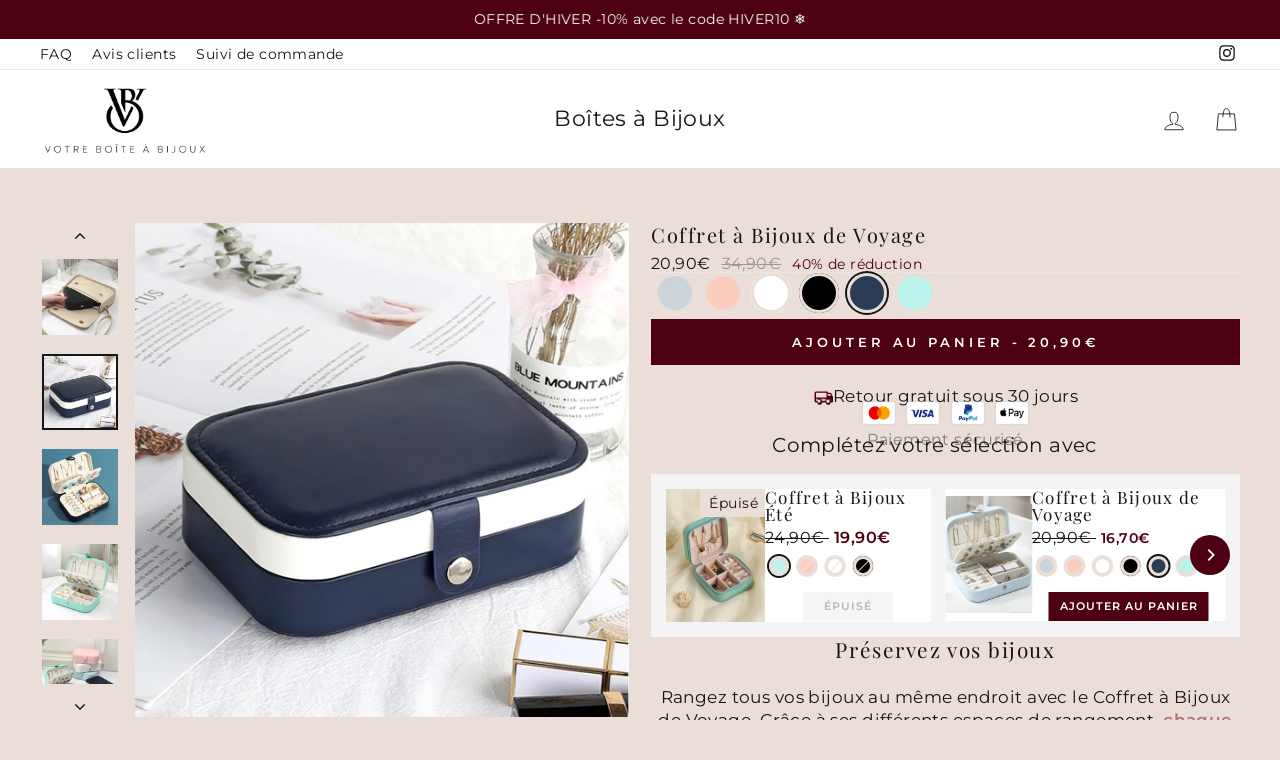

--- FILE ---
content_type: text/html; charset=utf-8
request_url: https://votre-boite-a-bijoux.fr/collections/boite-a-bijoux/products/coffret-a-bijoux-voyage?variant=42477754056933
body_size: 54516
content:
<!doctype html>
<html class="no-js" lang="fr" dir="ltr">
  <head>
    <meta name="facebook-domain-verification" content="2p7dqtxzuzdvpa9idf23d7v3a1h2vm">
    <meta charset="utf-8">
    <meta http-equiv="X-UA-Compatible" content="IE=edge,chrome=1">
    <meta name="viewport" content="width=device-width,initial-scale=1">
    <meta name="theme-color" content="#4d0011">
    <link rel="canonical" href="https://votre-boite-a-bijoux.fr/products/coffret-a-bijoux-voyage">
    <link rel="preconnect" href="https://cdn.shopify.com">
    <link rel="preconnect" href="https://fonts.shopifycdn.com">
    <link rel="dns-prefetch" href="https://productreviews.shopifycdn.com">
    <link rel="dns-prefetch" href="https://ajax.googleapis.com">
    <link rel="dns-prefetch" href="https://maps.googleapis.com">
    <link rel="dns-prefetch" href="https://maps.gstatic.com">
    <link rel="stylesheet" href="https://cdnjs.cloudflare.com/ajax/libs/font-awesome/6.2.1/css/all.min.css"><link rel="shortcut icon" href="//votre-boite-a-bijoux.fr/cdn/shop/files/votre-boite-a-bijoux-favicon-2_32x32.png?v=1698167242" type="image/png"><title>Coffret à Bijoux de Voyage | Votre Boîte à Bijoux
</title>
<meta name="description" content="Ce magnifique Coffret à Bijoux de Voyage vous permettra de stocker chacune de vos merveilles. Disponible en plusieurs couleurs. Livraison en 48h."><meta property="og:site_name" content="Votre Boîte à Bijoux">
  <meta property="og:url" content="https://votre-boite-a-bijoux.fr/products/coffret-a-bijoux-voyage">
  <meta property="og:title" content="Coffret à Bijoux de Voyage">
  <meta property="og:type" content="product">
  <meta property="og:description" content="Ce magnifique Coffret à Bijoux de Voyage vous permettra de stocker chacune de vos merveilles. Disponible en plusieurs couleurs. Livraison en 48h."><meta property="og:image" content="http://votre-boite-a-bijoux.fr/cdn/shop/files/coffret-a-bijoux-cuir_2.png?v=1684004731">
    <meta property="og:image:secure_url" content="https://votre-boite-a-bijoux.fr/cdn/shop/files/coffret-a-bijoux-cuir_2.png?v=1684004731">
    <meta property="og:image:width" content="800">
    <meta property="og:image:height" content="800"><meta name="twitter:site" content="@">
  <meta name="twitter:card" content="summary_large_image">
  <meta name="twitter:title" content="Coffret à Bijoux de Voyage">
  <meta name="twitter:description" content="Ce magnifique Coffret à Bijoux de Voyage vous permettra de stocker chacune de vos merveilles. Disponible en plusieurs couleurs. Livraison en 48h.">
<style data-shopify>@font-face {
  font-family: "Playfair Display";
  font-weight: 400;
  font-style: normal;
  font-display: swap;
  src: url("//votre-boite-a-bijoux.fr/cdn/fonts/playfair_display/playfairdisplay_n4.9980f3e16959dc89137cc1369bfc3ae98af1deb9.woff2") format("woff2"),
       url("//votre-boite-a-bijoux.fr/cdn/fonts/playfair_display/playfairdisplay_n4.c562b7c8e5637886a811d2a017f9e023166064ee.woff") format("woff");
}

  @font-face {
  font-family: Montserrat;
  font-weight: 400;
  font-style: normal;
  font-display: swap;
  src: url("//votre-boite-a-bijoux.fr/cdn/fonts/montserrat/montserrat_n4.81949fa0ac9fd2021e16436151e8eaa539321637.woff2") format("woff2"),
       url("//votre-boite-a-bijoux.fr/cdn/fonts/montserrat/montserrat_n4.a6c632ca7b62da89c3594789ba828388aac693fe.woff") format("woff");
}


  @font-face {
  font-family: Montserrat;
  font-weight: 600;
  font-style: normal;
  font-display: swap;
  src: url("//votre-boite-a-bijoux.fr/cdn/fonts/montserrat/montserrat_n6.1326b3e84230700ef15b3a29fb520639977513e0.woff2") format("woff2"),
       url("//votre-boite-a-bijoux.fr/cdn/fonts/montserrat/montserrat_n6.652f051080eb14192330daceed8cd53dfdc5ead9.woff") format("woff");
}

  @font-face {
  font-family: Montserrat;
  font-weight: 400;
  font-style: italic;
  font-display: swap;
  src: url("//votre-boite-a-bijoux.fr/cdn/fonts/montserrat/montserrat_i4.5a4ea298b4789e064f62a29aafc18d41f09ae59b.woff2") format("woff2"),
       url("//votre-boite-a-bijoux.fr/cdn/fonts/montserrat/montserrat_i4.072b5869c5e0ed5b9d2021e4c2af132e16681ad2.woff") format("woff");
}

  @font-face {
  font-family: Montserrat;
  font-weight: 600;
  font-style: italic;
  font-display: swap;
  src: url("//votre-boite-a-bijoux.fr/cdn/fonts/montserrat/montserrat_i6.e90155dd2f004112a61c0322d66d1f59dadfa84b.woff2") format("woff2"),
       url("//votre-boite-a-bijoux.fr/cdn/fonts/montserrat/montserrat_i6.41470518d8e9d7f1bcdd29a447c2397e5393943f.woff") format("woff");
}

</style><link href="//votre-boite-a-bijoux.fr/cdn/shop/t/9/assets/theme.css?v=163354843586482152271768987736" rel="stylesheet" type="text/css" media="all" />
<style data-shopify>:root {
    --typeHeaderPrimary: "Playfair Display";
    --typeHeaderFallback: serif;
    --typeHeaderSize: 32px;
    --typeHeaderWeight: 400;
    --typeHeaderLineHeight: 1.2;
    --typeHeaderSpacing: 0.075em;

    --typeBasePrimary:Montserrat;
    --typeBaseFallback:sans-serif;
    --typeBaseSize: 17px;
    --typeBaseWeight: 400;
    --typeBaseSpacing: 0.025em;
    --typeBaseLineHeight: 1.4;

    --typeCollectionTitle: 20px;

    --iconWeight: 2px;
    --iconLinecaps: miter;

    
      --buttonRadius: 0px;
    

    --colorGridOverlayOpacity: 0.1;
  }

  .placeholder-content {
    background-image: linear-gradient(100deg, #ffffff 40%, #f7f7f7 63%, #ffffff 79%);
  }</style><script>
      document.documentElement.className = document.documentElement.className.replace('no-js', 'js');

      window.theme = window.theme || {};
      theme.routes = {
        home: "/",
        cart: "/cart.js",
        cartPage: "/cart",
        cartAdd: "/cart/add.js",
        cartChange: "/cart/change.js",
        search: "/search"
      };
      theme.strings = {
        soldOut: "Épuisé",
        unavailable: "Non disponible",
        inStockLabel: "En stock",
        stockLabel: "Faible stock - [count] article restant",
        willNotShipUntil: "Sera expédié après [date]",
        willBeInStockAfter: "Sera en stock à compter de [date]",
        waitingForStock: "Inventaire sur le chemin",
        savePrice: "[saved_amount] de réduction",
        cartEmpty: "Votre panier est vide.",
        cartTermsConfirmation: "Vous devez accepter les termes et conditions de vente pour vérifier",
        searchCollections: "Collections:",
        searchPages: "Pages:",
        searchArticles: "Des articles:"
      };
      theme.settings = {
        dynamicVariantsEnable: true,
        cartType: "drawer",
        isCustomerTemplate: false,
        moneyFormat: "{{amount_with_comma_separator}}€",
        saveType: "percent",
        productImageSize: "square",
        productImageCover: false,
        predictiveSearch: true,
        predictiveSearchType: "product,article,page,collection",
        quickView: false,
        themeName: 'Impulse',
        themeVersion: "5.5.1"
      };
    </script>

    <script>window.performance && window.performance.mark && window.performance.mark('shopify.content_for_header.start');</script><meta name="facebook-domain-verification" content="2p7dqtxzuzdvpa9idf23d7v3a1h2vm">
<meta name="google-site-verification" content="r2_gV2ad9sFzAp11GwWgfRR5HkstWhSNeABF-LryHhA">
<meta id="shopify-digital-wallet" name="shopify-digital-wallet" content="/26650738860/digital_wallets/dialog">
<meta name="shopify-checkout-api-token" content="f39bbecb0fa503aa346e711282fd4165">
<meta id="in-context-paypal-metadata" data-shop-id="26650738860" data-venmo-supported="false" data-environment="production" data-locale="fr_FR" data-paypal-v4="true" data-currency="EUR">
<link rel="alternate" type="application/json+oembed" href="https://votre-boite-a-bijoux.fr/products/coffret-a-bijoux-voyage.oembed">
<script async="async" src="/checkouts/internal/preloads.js?locale=fr-FR"></script>
<script id="shopify-features" type="application/json">{"accessToken":"f39bbecb0fa503aa346e711282fd4165","betas":["rich-media-storefront-analytics"],"domain":"votre-boite-a-bijoux.fr","predictiveSearch":true,"shopId":26650738860,"locale":"fr"}</script>
<script>var Shopify = Shopify || {};
Shopify.shop = "la-boite-a-bijoux-shop.myshopify.com";
Shopify.locale = "fr";
Shopify.currency = {"active":"EUR","rate":"1.0"};
Shopify.country = "FR";
Shopify.theme = {"name":"Votre-boite-a-bijoux","id":131545858277,"schema_name":"Impulse","schema_version":"5.5.1","theme_store_id":null,"role":"main"};
Shopify.theme.handle = "null";
Shopify.theme.style = {"id":null,"handle":null};
Shopify.cdnHost = "votre-boite-a-bijoux.fr/cdn";
Shopify.routes = Shopify.routes || {};
Shopify.routes.root = "/";</script>
<script type="module">!function(o){(o.Shopify=o.Shopify||{}).modules=!0}(window);</script>
<script>!function(o){function n(){var o=[];function n(){o.push(Array.prototype.slice.apply(arguments))}return n.q=o,n}var t=o.Shopify=o.Shopify||{};t.loadFeatures=n(),t.autoloadFeatures=n()}(window);</script>
<script id="shop-js-analytics" type="application/json">{"pageType":"product"}</script>
<script defer="defer" async type="module" src="//votre-boite-a-bijoux.fr/cdn/shopifycloud/shop-js/modules/v2/client.init-shop-cart-sync_BcDpqI9l.fr.esm.js"></script>
<script defer="defer" async type="module" src="//votre-boite-a-bijoux.fr/cdn/shopifycloud/shop-js/modules/v2/chunk.common_a1Rf5Dlz.esm.js"></script>
<script defer="defer" async type="module" src="//votre-boite-a-bijoux.fr/cdn/shopifycloud/shop-js/modules/v2/chunk.modal_Djra7sW9.esm.js"></script>
<script type="module">
  await import("//votre-boite-a-bijoux.fr/cdn/shopifycloud/shop-js/modules/v2/client.init-shop-cart-sync_BcDpqI9l.fr.esm.js");
await import("//votre-boite-a-bijoux.fr/cdn/shopifycloud/shop-js/modules/v2/chunk.common_a1Rf5Dlz.esm.js");
await import("//votre-boite-a-bijoux.fr/cdn/shopifycloud/shop-js/modules/v2/chunk.modal_Djra7sW9.esm.js");

  window.Shopify.SignInWithShop?.initShopCartSync?.({"fedCMEnabled":true,"windoidEnabled":true});

</script>
<script>(function() {
  var isLoaded = false;
  function asyncLoad() {
    if (isLoaded) return;
    isLoaded = true;
    var urls = ["https:\/\/d1564fddzjmdj5.cloudfront.net\/initializercolissimo.js?app_name=happycolissimo\u0026cloud=d1564fddzjmdj5.cloudfront.net\u0026shop=la-boite-a-bijoux-shop.myshopify.com","\/\/shopify.privy.com\/widget.js?shop=la-boite-a-bijoux-shop.myshopify.com","https:\/\/loox.io\/widget\/t2Y5V08DUH\/loox.1694525680188.js?shop=la-boite-a-bijoux-shop.myshopify.com"];
    for (var i = 0; i < urls.length; i++) {
      var s = document.createElement('script');
      s.type = 'text/javascript';
      s.async = true;
      s.src = urls[i];
      var x = document.getElementsByTagName('script')[0];
      x.parentNode.insertBefore(s, x);
    }
  };
  if(window.attachEvent) {
    window.attachEvent('onload', asyncLoad);
  } else {
    window.addEventListener('load', asyncLoad, false);
  }
})();</script>
<script id="__st">var __st={"a":26650738860,"offset":3600,"reqid":"2ddaf40c-f43f-4cc1-a969-24694eb0a30b-1769271552","pageurl":"votre-boite-a-bijoux.fr\/collections\/boite-a-bijoux\/products\/coffret-a-bijoux-voyage?variant=42477754056933","u":"5f3d7dbc08ff","p":"product","rtyp":"product","rid":4772280205484};</script>
<script>window.ShopifyPaypalV4VisibilityTracking = true;</script>
<script id="captcha-bootstrap">!function(){'use strict';const t='contact',e='account',n='new_comment',o=[[t,t],['blogs',n],['comments',n],[t,'customer']],c=[[e,'customer_login'],[e,'guest_login'],[e,'recover_customer_password'],[e,'create_customer']],r=t=>t.map((([t,e])=>`form[action*='/${t}']:not([data-nocaptcha='true']) input[name='form_type'][value='${e}']`)).join(','),a=t=>()=>t?[...document.querySelectorAll(t)].map((t=>t.form)):[];function s(){const t=[...o],e=r(t);return a(e)}const i='password',u='form_key',d=['recaptcha-v3-token','g-recaptcha-response','h-captcha-response',i],f=()=>{try{return window.sessionStorage}catch{return}},m='__shopify_v',_=t=>t.elements[u];function p(t,e,n=!1){try{const o=window.sessionStorage,c=JSON.parse(o.getItem(e)),{data:r}=function(t){const{data:e,action:n}=t;return t[m]||n?{data:e,action:n}:{data:t,action:n}}(c);for(const[e,n]of Object.entries(r))t.elements[e]&&(t.elements[e].value=n);n&&o.removeItem(e)}catch(o){console.error('form repopulation failed',{error:o})}}const l='form_type',E='cptcha';function T(t){t.dataset[E]=!0}const w=window,h=w.document,L='Shopify',v='ce_forms',y='captcha';let A=!1;((t,e)=>{const n=(g='f06e6c50-85a8-45c8-87d0-21a2b65856fe',I='https://cdn.shopify.com/shopifycloud/storefront-forms-hcaptcha/ce_storefront_forms_captcha_hcaptcha.v1.5.2.iife.js',D={infoText:'Protégé par hCaptcha',privacyText:'Confidentialité',termsText:'Conditions'},(t,e,n)=>{const o=w[L][v],c=o.bindForm;if(c)return c(t,g,e,D).then(n);var r;o.q.push([[t,g,e,D],n]),r=I,A||(h.body.append(Object.assign(h.createElement('script'),{id:'captcha-provider',async:!0,src:r})),A=!0)});var g,I,D;w[L]=w[L]||{},w[L][v]=w[L][v]||{},w[L][v].q=[],w[L][y]=w[L][y]||{},w[L][y].protect=function(t,e){n(t,void 0,e),T(t)},Object.freeze(w[L][y]),function(t,e,n,w,h,L){const[v,y,A,g]=function(t,e,n){const i=e?o:[],u=t?c:[],d=[...i,...u],f=r(d),m=r(i),_=r(d.filter((([t,e])=>n.includes(e))));return[a(f),a(m),a(_),s()]}(w,h,L),I=t=>{const e=t.target;return e instanceof HTMLFormElement?e:e&&e.form},D=t=>v().includes(t);t.addEventListener('submit',(t=>{const e=I(t);if(!e)return;const n=D(e)&&!e.dataset.hcaptchaBound&&!e.dataset.recaptchaBound,o=_(e),c=g().includes(e)&&(!o||!o.value);(n||c)&&t.preventDefault(),c&&!n&&(function(t){try{if(!f())return;!function(t){const e=f();if(!e)return;const n=_(t);if(!n)return;const o=n.value;o&&e.removeItem(o)}(t);const e=Array.from(Array(32),(()=>Math.random().toString(36)[2])).join('');!function(t,e){_(t)||t.append(Object.assign(document.createElement('input'),{type:'hidden',name:u})),t.elements[u].value=e}(t,e),function(t,e){const n=f();if(!n)return;const o=[...t.querySelectorAll(`input[type='${i}']`)].map((({name:t})=>t)),c=[...d,...o],r={};for(const[a,s]of new FormData(t).entries())c.includes(a)||(r[a]=s);n.setItem(e,JSON.stringify({[m]:1,action:t.action,data:r}))}(t,e)}catch(e){console.error('failed to persist form',e)}}(e),e.submit())}));const S=(t,e)=>{t&&!t.dataset[E]&&(n(t,e.some((e=>e===t))),T(t))};for(const o of['focusin','change'])t.addEventListener(o,(t=>{const e=I(t);D(e)&&S(e,y())}));const B=e.get('form_key'),M=e.get(l),P=B&&M;t.addEventListener('DOMContentLoaded',(()=>{const t=y();if(P)for(const e of t)e.elements[l].value===M&&p(e,B);[...new Set([...A(),...v().filter((t=>'true'===t.dataset.shopifyCaptcha))])].forEach((e=>S(e,t)))}))}(h,new URLSearchParams(w.location.search),n,t,e,['guest_login'])})(!0,!0)}();</script>
<script integrity="sha256-4kQ18oKyAcykRKYeNunJcIwy7WH5gtpwJnB7kiuLZ1E=" data-source-attribution="shopify.loadfeatures" defer="defer" src="//votre-boite-a-bijoux.fr/cdn/shopifycloud/storefront/assets/storefront/load_feature-a0a9edcb.js" crossorigin="anonymous"></script>
<script data-source-attribution="shopify.dynamic_checkout.dynamic.init">var Shopify=Shopify||{};Shopify.PaymentButton=Shopify.PaymentButton||{isStorefrontPortableWallets:!0,init:function(){window.Shopify.PaymentButton.init=function(){};var t=document.createElement("script");t.src="https://votre-boite-a-bijoux.fr/cdn/shopifycloud/portable-wallets/latest/portable-wallets.fr.js",t.type="module",document.head.appendChild(t)}};
</script>
<script data-source-attribution="shopify.dynamic_checkout.buyer_consent">
  function portableWalletsHideBuyerConsent(e){var t=document.getElementById("shopify-buyer-consent"),n=document.getElementById("shopify-subscription-policy-button");t&&n&&(t.classList.add("hidden"),t.setAttribute("aria-hidden","true"),n.removeEventListener("click",e))}function portableWalletsShowBuyerConsent(e){var t=document.getElementById("shopify-buyer-consent"),n=document.getElementById("shopify-subscription-policy-button");t&&n&&(t.classList.remove("hidden"),t.removeAttribute("aria-hidden"),n.addEventListener("click",e))}window.Shopify?.PaymentButton&&(window.Shopify.PaymentButton.hideBuyerConsent=portableWalletsHideBuyerConsent,window.Shopify.PaymentButton.showBuyerConsent=portableWalletsShowBuyerConsent);
</script>
<script data-source-attribution="shopify.dynamic_checkout.cart.bootstrap">document.addEventListener("DOMContentLoaded",(function(){function t(){return document.querySelector("shopify-accelerated-checkout-cart, shopify-accelerated-checkout")}if(t())Shopify.PaymentButton.init();else{new MutationObserver((function(e,n){t()&&(Shopify.PaymentButton.init(),n.disconnect())})).observe(document.body,{childList:!0,subtree:!0})}}));
</script>
<link id="shopify-accelerated-checkout-styles" rel="stylesheet" media="screen" href="https://votre-boite-a-bijoux.fr/cdn/shopifycloud/portable-wallets/latest/accelerated-checkout-backwards-compat.css" crossorigin="anonymous">
<style id="shopify-accelerated-checkout-cart">
        #shopify-buyer-consent {
  margin-top: 1em;
  display: inline-block;
  width: 100%;
}

#shopify-buyer-consent.hidden {
  display: none;
}

#shopify-subscription-policy-button {
  background: none;
  border: none;
  padding: 0;
  text-decoration: underline;
  font-size: inherit;
  cursor: pointer;
}

#shopify-subscription-policy-button::before {
  box-shadow: none;
}

      </style>

<script>window.performance && window.performance.mark && window.performance.mark('shopify.content_for_header.end');</script>

    <script src="//votre-boite-a-bijoux.fr/cdn/shop/t/9/assets/vendor-scripts-v11.js" defer="defer"></script><script src="//votre-boite-a-bijoux.fr/cdn/shop/t/9/assets/theme.js?v=45219545323280869391690493977" defer="defer"></script><script>
    
    
    
    
    var gsf_conversion_data = {page_type : 'product', event : 'view_item', data : {product_data : [{variant_id : 42477754056933, product_id : 4772280205484, name : "Coffret à Bijoux de Voyage", price : "20.90", currency : "EUR", sku : "29585683-navy-blue", brand : "Votre Boîte à Bijoux", variant : "Bleu nuit", category : "", quantity : "-24" }], total_price : "20.90", shop_currency : "EUR"}};
    
</script>

    <script>var loox_global_hash = '1768985640049';</script><style>.loox-reviews-default { max-width: 1200px; margin: 0 auto; }.loox-rating .loox-icon { color:#4D0011; }
:root { --lxs-rating-icon-color: #4D0011; }</style>
    <meta name="verification" content="0ee4e8666f766646fe562e2a76076a23">
    <link href="//votre-boite-a-bijoux.fr/cdn/shop/t/9/assets/custom-product-align.css?v=70034644464793192221768603847" rel="stylesheet" type="text/css" media="all" />
    <style>
  /* Titre (comme avant) */
  .template-product .product-single__title {
    font-size: 20px;
    line-height: 1.2;
    margin-bottom: 4px;
  }

  @media (max-width: 768px) {
    .template-product .product-single__title {
      font-size: 19px;
    }
  }

  /* COMME TON CODE GÉNÉRALISTE : tous les 3 niveaux */
  .template-product .product-single__meta {
    margin-top: 0 !important;
    margin-bottom: 0 !important;
  }

  .template-product .product-block {
    margin-top: 0 !important;
    margin-bottom: 0 !important;
    padding-top: 0 !important;
    padding-bottom: 0 !important;
  }

  .template-product .product-block--price {
    line-height: 1 !important;
    margin-top: 0 !important;
    margin-bottom: 0 !important;
    padding-top: 0 !important;
    padding-bottom: 0 !important;
    display: flex !important;
    align-items: baseline !important;
  }

  /* Prix internes */
  .template-product .product-block--price span:not([data-unit-price]) {
    line-height: 1 !important;
    margin-top: 0 !important;
    margin-bottom: 0 !important;
    padding-top: 0 !important;
    padding-bottom: 0 !important;
    display: inline !important;
  }

  /* Ordre + style prix */
  .template-product .product-block--price .on-sale {
    order: -1 !important;
    font-size: 1rem !important;
    font-weight: 500 !important;
    color: inherit !important;
    margin-right: 6px !important;
  }

  .template-product .product-block--price .product__price--compare {
    order: 1 !important;
    font-size: 1rem !important;
    text-decoration: line-through !important;
    color: #999 !important;
    margin-right: 6px !important;
  }

  .template-product .product__price-savings {
    order: 2 !important;
    font-size: 0.85rem !important;
    color: #4D0011 !important;
  }

  /* Prix unitaire */
  .template-product .product__unit-price,
  .template-product [data-unit-price-wrapper] {
    display: none !important;
  }
  </style>




  <!-- BEGIN app block: shopify://apps/klaviyo-email-marketing-sms/blocks/klaviyo-onsite-embed/2632fe16-c075-4321-a88b-50b567f42507 -->












  <script async src="https://static.klaviyo.com/onsite/js/R5pX8d/klaviyo.js?company_id=R5pX8d"></script>
  <script>!function(){if(!window.klaviyo){window._klOnsite=window._klOnsite||[];try{window.klaviyo=new Proxy({},{get:function(n,i){return"push"===i?function(){var n;(n=window._klOnsite).push.apply(n,arguments)}:function(){for(var n=arguments.length,o=new Array(n),w=0;w<n;w++)o[w]=arguments[w];var t="function"==typeof o[o.length-1]?o.pop():void 0,e=new Promise((function(n){window._klOnsite.push([i].concat(o,[function(i){t&&t(i),n(i)}]))}));return e}}})}catch(n){window.klaviyo=window.klaviyo||[],window.klaviyo.push=function(){var n;(n=window._klOnsite).push.apply(n,arguments)}}}}();</script>

  
    <script id="viewed_product">
      if (item == null) {
        var _learnq = _learnq || [];

        var MetafieldReviews = null
        var MetafieldYotpoRating = null
        var MetafieldYotpoCount = null
        var MetafieldLooxRating = null
        var MetafieldLooxCount = null
        var okendoProduct = null
        var okendoProductReviewCount = null
        var okendoProductReviewAverageValue = null
        try {
          // The following fields are used for Customer Hub recently viewed in order to add reviews.
          // This information is not part of __kla_viewed. Instead, it is part of __kla_viewed_reviewed_items
          MetafieldReviews = {"rating":{"scale_min":"1.0","scale_max":"5.0","value":"4.67"},"rating_count":6};
          MetafieldYotpoRating = null
          MetafieldYotpoCount = null
          MetafieldLooxRating = "4.8"
          MetafieldLooxCount = 9

          okendoProduct = null
          // If the okendo metafield is not legacy, it will error, which then requires the new json formatted data
          if (okendoProduct && 'error' in okendoProduct) {
            okendoProduct = null
          }
          okendoProductReviewCount = okendoProduct ? okendoProduct.reviewCount : null
          okendoProductReviewAverageValue = okendoProduct ? okendoProduct.reviewAverageValue : null
        } catch (error) {
          console.error('Error in Klaviyo onsite reviews tracking:', error);
        }

        var item = {
          Name: "Coffret à Bijoux de Voyage",
          ProductID: 4772280205484,
          Categories: ["Boîtes à Bijoux","Boîtes à Bijoux","Boîtes à Bijoux Fille","bundle","Coffrets à Bijoux","La Sélection","Meilleures ventes"],
          ImageURL: "https://votre-boite-a-bijoux.fr/cdn/shop/files/coffret-a-bijoux-cuir_2_grande.png?v=1684004731",
          URL: "https://votre-boite-a-bijoux.fr/products/coffret-a-bijoux-voyage",
          Brand: "Votre Boîte à Bijoux",
          Price: "20,90€",
          Value: "20,90",
          CompareAtPrice: "34,90€"
        };
        _learnq.push(['track', 'Viewed Product', item]);
        _learnq.push(['trackViewedItem', {
          Title: item.Name,
          ItemId: item.ProductID,
          Categories: item.Categories,
          ImageUrl: item.ImageURL,
          Url: item.URL,
          Metadata: {
            Brand: item.Brand,
            Price: item.Price,
            Value: item.Value,
            CompareAtPrice: item.CompareAtPrice
          },
          metafields:{
            reviews: MetafieldReviews,
            yotpo:{
              rating: MetafieldYotpoRating,
              count: MetafieldYotpoCount,
            },
            loox:{
              rating: MetafieldLooxRating,
              count: MetafieldLooxCount,
            },
            okendo: {
              rating: okendoProductReviewAverageValue,
              count: okendoProductReviewCount,
            }
          }
        }]);
      }
    </script>
  




  <script>
    window.klaviyoReviewsProductDesignMode = false
  </script>







<!-- END app block --><!-- BEGIN app block: shopify://apps/triplewhale/blocks/triple_pixel_snippet/483d496b-3f1a-4609-aea7-8eee3b6b7a2a --><link rel='preconnect dns-prefetch' href='https://api.config-security.com/' crossorigin />
<link rel='preconnect dns-prefetch' href='https://conf.config-security.com/' crossorigin />
<script>
/* >> TriplePixel :: start*/
window.TriplePixelData={TripleName:"la-boite-a-bijoux-shop.myshopify.com",ver:"2.16",plat:"SHOPIFY",isHeadless:false,src:'SHOPIFY_EXT',product:{id:"4772280205484",name:`Coffret à Bijoux de Voyage`,price:"20,90",variant:"42477754056933"},search:"",collection:"165201182892",cart:"drawer",template:"product",curr:"EUR" || "EUR"},function(W,H,A,L,E,_,B,N){function O(U,T,P,H,R){void 0===R&&(R=!1),H=new XMLHttpRequest,P?(H.open("POST",U,!0),H.setRequestHeader("Content-Type","text/plain")):H.open("GET",U,!0),H.send(JSON.stringify(P||{})),H.onreadystatechange=function(){4===H.readyState&&200===H.status?(R=H.responseText,U.includes("/first")?eval(R):P||(N[B]=R)):(299<H.status||H.status<200)&&T&&!R&&(R=!0,O(U,T-1,P))}}if(N=window,!N[H+"sn"]){N[H+"sn"]=1,L=function(){return Date.now().toString(36)+"_"+Math.random().toString(36)};try{A.setItem(H,1+(0|A.getItem(H)||0)),(E=JSON.parse(A.getItem(H+"U")||"[]")).push({u:location.href,r:document.referrer,t:Date.now(),id:L()}),A.setItem(H+"U",JSON.stringify(E))}catch(e){}var i,m,p;A.getItem('"!nC`')||(_=A,A=N,A[H]||(E=A[H]=function(t,e,i){return void 0===i&&(i=[]),"State"==t?E.s:(W=L(),(E._q=E._q||[]).push([W,t,e].concat(i)),W)},E.s="Installed",E._q=[],E.ch=W,B="configSecurityConfModel",N[B]=1,O("https://conf.config-security.com/model",5),i=L(),m=A[atob("c2NyZWVu")],_.setItem("di_pmt_wt",i),p={id:i,action:"profile",avatar:_.getItem("auth-security_rand_salt_"),time:m[atob("d2lkdGg=")]+":"+m[atob("aGVpZ2h0")],host:A.TriplePixelData.TripleName,plat:A.TriplePixelData.plat,url:window.location.href.slice(0,500),ref:document.referrer,ver:A.TriplePixelData.ver},O("https://api.config-security.com/event",5,p),O("https://api.config-security.com/first?host=".concat(p.host,"&plat=").concat(p.plat),5)))}}("","TriplePixel",localStorage);
/* << TriplePixel :: end*/
</script>



<!-- END app block --><script src="https://cdn.shopify.com/extensions/019b92df-1966-750c-943d-a8ced4b05ac2/option-cli3-369/assets/gpomain.js" type="text/javascript" defer="defer"></script>
<link href="https://monorail-edge.shopifysvc.com" rel="dns-prefetch">
<script>(function(){if ("sendBeacon" in navigator && "performance" in window) {try {var session_token_from_headers = performance.getEntriesByType('navigation')[0].serverTiming.find(x => x.name == '_s').description;} catch {var session_token_from_headers = undefined;}var session_cookie_matches = document.cookie.match(/_shopify_s=([^;]*)/);var session_token_from_cookie = session_cookie_matches && session_cookie_matches.length === 2 ? session_cookie_matches[1] : "";var session_token = session_token_from_headers || session_token_from_cookie || "";function handle_abandonment_event(e) {var entries = performance.getEntries().filter(function(entry) {return /monorail-edge.shopifysvc.com/.test(entry.name);});if (!window.abandonment_tracked && entries.length === 0) {window.abandonment_tracked = true;var currentMs = Date.now();var navigation_start = performance.timing.navigationStart;var payload = {shop_id: 26650738860,url: window.location.href,navigation_start,duration: currentMs - navigation_start,session_token,page_type: "product"};window.navigator.sendBeacon("https://monorail-edge.shopifysvc.com/v1/produce", JSON.stringify({schema_id: "online_store_buyer_site_abandonment/1.1",payload: payload,metadata: {event_created_at_ms: currentMs,event_sent_at_ms: currentMs}}));}}window.addEventListener('pagehide', handle_abandonment_event);}}());</script>
<script id="web-pixels-manager-setup">(function e(e,d,r,n,o){if(void 0===o&&(o={}),!Boolean(null===(a=null===(i=window.Shopify)||void 0===i?void 0:i.analytics)||void 0===a?void 0:a.replayQueue)){var i,a;window.Shopify=window.Shopify||{};var t=window.Shopify;t.analytics=t.analytics||{};var s=t.analytics;s.replayQueue=[],s.publish=function(e,d,r){return s.replayQueue.push([e,d,r]),!0};try{self.performance.mark("wpm:start")}catch(e){}var l=function(){var e={modern:/Edge?\/(1{2}[4-9]|1[2-9]\d|[2-9]\d{2}|\d{4,})\.\d+(\.\d+|)|Firefox\/(1{2}[4-9]|1[2-9]\d|[2-9]\d{2}|\d{4,})\.\d+(\.\d+|)|Chrom(ium|e)\/(9{2}|\d{3,})\.\d+(\.\d+|)|(Maci|X1{2}).+ Version\/(15\.\d+|(1[6-9]|[2-9]\d|\d{3,})\.\d+)([,.]\d+|)( \(\w+\)|)( Mobile\/\w+|) Safari\/|Chrome.+OPR\/(9{2}|\d{3,})\.\d+\.\d+|(CPU[ +]OS|iPhone[ +]OS|CPU[ +]iPhone|CPU IPhone OS|CPU iPad OS)[ +]+(15[._]\d+|(1[6-9]|[2-9]\d|\d{3,})[._]\d+)([._]\d+|)|Android:?[ /-](13[3-9]|1[4-9]\d|[2-9]\d{2}|\d{4,})(\.\d+|)(\.\d+|)|Android.+Firefox\/(13[5-9]|1[4-9]\d|[2-9]\d{2}|\d{4,})\.\d+(\.\d+|)|Android.+Chrom(ium|e)\/(13[3-9]|1[4-9]\d|[2-9]\d{2}|\d{4,})\.\d+(\.\d+|)|SamsungBrowser\/([2-9]\d|\d{3,})\.\d+/,legacy:/Edge?\/(1[6-9]|[2-9]\d|\d{3,})\.\d+(\.\d+|)|Firefox\/(5[4-9]|[6-9]\d|\d{3,})\.\d+(\.\d+|)|Chrom(ium|e)\/(5[1-9]|[6-9]\d|\d{3,})\.\d+(\.\d+|)([\d.]+$|.*Safari\/(?![\d.]+ Edge\/[\d.]+$))|(Maci|X1{2}).+ Version\/(10\.\d+|(1[1-9]|[2-9]\d|\d{3,})\.\d+)([,.]\d+|)( \(\w+\)|)( Mobile\/\w+|) Safari\/|Chrome.+OPR\/(3[89]|[4-9]\d|\d{3,})\.\d+\.\d+|(CPU[ +]OS|iPhone[ +]OS|CPU[ +]iPhone|CPU IPhone OS|CPU iPad OS)[ +]+(10[._]\d+|(1[1-9]|[2-9]\d|\d{3,})[._]\d+)([._]\d+|)|Android:?[ /-](13[3-9]|1[4-9]\d|[2-9]\d{2}|\d{4,})(\.\d+|)(\.\d+|)|Mobile Safari.+OPR\/([89]\d|\d{3,})\.\d+\.\d+|Android.+Firefox\/(13[5-9]|1[4-9]\d|[2-9]\d{2}|\d{4,})\.\d+(\.\d+|)|Android.+Chrom(ium|e)\/(13[3-9]|1[4-9]\d|[2-9]\d{2}|\d{4,})\.\d+(\.\d+|)|Android.+(UC? ?Browser|UCWEB|U3)[ /]?(15\.([5-9]|\d{2,})|(1[6-9]|[2-9]\d|\d{3,})\.\d+)\.\d+|SamsungBrowser\/(5\.\d+|([6-9]|\d{2,})\.\d+)|Android.+MQ{2}Browser\/(14(\.(9|\d{2,})|)|(1[5-9]|[2-9]\d|\d{3,})(\.\d+|))(\.\d+|)|K[Aa][Ii]OS\/(3\.\d+|([4-9]|\d{2,})\.\d+)(\.\d+|)/},d=e.modern,r=e.legacy,n=navigator.userAgent;return n.match(d)?"modern":n.match(r)?"legacy":"unknown"}(),u="modern"===l?"modern":"legacy",c=(null!=n?n:{modern:"",legacy:""})[u],f=function(e){return[e.baseUrl,"/wpm","/b",e.hashVersion,"modern"===e.buildTarget?"m":"l",".js"].join("")}({baseUrl:d,hashVersion:r,buildTarget:u}),m=function(e){var d=e.version,r=e.bundleTarget,n=e.surface,o=e.pageUrl,i=e.monorailEndpoint;return{emit:function(e){var a=e.status,t=e.errorMsg,s=(new Date).getTime(),l=JSON.stringify({metadata:{event_sent_at_ms:s},events:[{schema_id:"web_pixels_manager_load/3.1",payload:{version:d,bundle_target:r,page_url:o,status:a,surface:n,error_msg:t},metadata:{event_created_at_ms:s}}]});if(!i)return console&&console.warn&&console.warn("[Web Pixels Manager] No Monorail endpoint provided, skipping logging."),!1;try{return self.navigator.sendBeacon.bind(self.navigator)(i,l)}catch(e){}var u=new XMLHttpRequest;try{return u.open("POST",i,!0),u.setRequestHeader("Content-Type","text/plain"),u.send(l),!0}catch(e){return console&&console.warn&&console.warn("[Web Pixels Manager] Got an unhandled error while logging to Monorail."),!1}}}}({version:r,bundleTarget:l,surface:e.surface,pageUrl:self.location.href,monorailEndpoint:e.monorailEndpoint});try{o.browserTarget=l,function(e){var d=e.src,r=e.async,n=void 0===r||r,o=e.onload,i=e.onerror,a=e.sri,t=e.scriptDataAttributes,s=void 0===t?{}:t,l=document.createElement("script"),u=document.querySelector("head"),c=document.querySelector("body");if(l.async=n,l.src=d,a&&(l.integrity=a,l.crossOrigin="anonymous"),s)for(var f in s)if(Object.prototype.hasOwnProperty.call(s,f))try{l.dataset[f]=s[f]}catch(e){}if(o&&l.addEventListener("load",o),i&&l.addEventListener("error",i),u)u.appendChild(l);else{if(!c)throw new Error("Did not find a head or body element to append the script");c.appendChild(l)}}({src:f,async:!0,onload:function(){if(!function(){var e,d;return Boolean(null===(d=null===(e=window.Shopify)||void 0===e?void 0:e.analytics)||void 0===d?void 0:d.initialized)}()){var d=window.webPixelsManager.init(e)||void 0;if(d){var r=window.Shopify.analytics;r.replayQueue.forEach((function(e){var r=e[0],n=e[1],o=e[2];d.publishCustomEvent(r,n,o)})),r.replayQueue=[],r.publish=d.publishCustomEvent,r.visitor=d.visitor,r.initialized=!0}}},onerror:function(){return m.emit({status:"failed",errorMsg:"".concat(f," has failed to load")})},sri:function(e){var d=/^sha384-[A-Za-z0-9+/=]+$/;return"string"==typeof e&&d.test(e)}(c)?c:"",scriptDataAttributes:o}),m.emit({status:"loading"})}catch(e){m.emit({status:"failed",errorMsg:(null==e?void 0:e.message)||"Unknown error"})}}})({shopId: 26650738860,storefrontBaseUrl: "https://votre-boite-a-bijoux.fr",extensionsBaseUrl: "https://extensions.shopifycdn.com/cdn/shopifycloud/web-pixels-manager",monorailEndpoint: "https://monorail-edge.shopifysvc.com/unstable/produce_batch",surface: "storefront-renderer",enabledBetaFlags: ["2dca8a86"],webPixelsConfigList: [{"id":"3692527957","configuration":"{\"tagID\":\"2612946409746\"}","eventPayloadVersion":"v1","runtimeContext":"STRICT","scriptVersion":"18031546ee651571ed29edbe71a3550b","type":"APP","apiClientId":3009811,"privacyPurposes":["ANALYTICS","MARKETING","SALE_OF_DATA"],"dataSharingAdjustments":{"protectedCustomerApprovalScopes":["read_customer_address","read_customer_email","read_customer_name","read_customer_personal_data","read_customer_phone"]}},{"id":"3459907925","configuration":"{\"accountID\":\"R5pX8d\",\"webPixelConfig\":\"eyJlbmFibGVBZGRlZFRvQ2FydEV2ZW50cyI6IHRydWV9\"}","eventPayloadVersion":"v1","runtimeContext":"STRICT","scriptVersion":"524f6c1ee37bacdca7657a665bdca589","type":"APP","apiClientId":123074,"privacyPurposes":["ANALYTICS","MARKETING"],"dataSharingAdjustments":{"protectedCustomerApprovalScopes":["read_customer_address","read_customer_email","read_customer_name","read_customer_personal_data","read_customer_phone"]}},{"id":"3409379669","configuration":"{\"shopId\":\"la-boite-a-bijoux-shop.myshopify.com\"}","eventPayloadVersion":"v1","runtimeContext":"STRICT","scriptVersion":"c1fe7b63a0f7ad457a091a5f1865fa90","type":"APP","apiClientId":2753413,"privacyPurposes":["ANALYTICS","MARKETING","SALE_OF_DATA"],"dataSharingAdjustments":{"protectedCustomerApprovalScopes":["read_customer_address","read_customer_email","read_customer_name","read_customer_personal_data","read_customer_phone"]}},{"id":"2634285397","configuration":"{\"account_ID\":\"347917\",\"google_analytics_tracking_tag\":\"1\",\"measurement_id\":\"2\",\"api_secret\":\"3\",\"shop_settings\":\"{\\\"custom_pixel_script\\\":\\\"https:\\\\\\\/\\\\\\\/storage.googleapis.com\\\\\\\/gsf-scripts\\\\\\\/custom-pixels\\\\\\\/la-boite-a-bijoux-shop.js\\\"}\"}","eventPayloadVersion":"v1","runtimeContext":"LAX","scriptVersion":"c6b888297782ed4a1cba19cda43d6625","type":"APP","apiClientId":1558137,"privacyPurposes":[],"dataSharingAdjustments":{"protectedCustomerApprovalScopes":["read_customer_address","read_customer_email","read_customer_name","read_customer_personal_data","read_customer_phone"]}},{"id":"1402306901","configuration":"{\"endpoint\":\"https:\\\/\\\/api.parcelpanel.com\",\"debugMode\":\"false\"}","eventPayloadVersion":"v1","runtimeContext":"STRICT","scriptVersion":"f2b9a7bfa08fd9028733e48bf62dd9f1","type":"APP","apiClientId":2681387,"privacyPurposes":["ANALYTICS"],"dataSharingAdjustments":{"protectedCustomerApprovalScopes":["read_customer_address","read_customer_email","read_customer_name","read_customer_personal_data","read_customer_phone"]}},{"id":"948732245","configuration":"{\"config\":\"{\\\"pixel_id\\\":\\\"G-2ESZZWD6Z9\\\",\\\"target_country\\\":\\\"FR\\\",\\\"gtag_events\\\":[{\\\"type\\\":\\\"begin_checkout\\\",\\\"action_label\\\":\\\"G-2ESZZWD6Z9\\\"},{\\\"type\\\":\\\"search\\\",\\\"action_label\\\":\\\"G-2ESZZWD6Z9\\\"},{\\\"type\\\":\\\"view_item\\\",\\\"action_label\\\":[\\\"G-2ESZZWD6Z9\\\",\\\"MC-CHWR21HDK7\\\"]},{\\\"type\\\":\\\"purchase\\\",\\\"action_label\\\":[\\\"G-2ESZZWD6Z9\\\",\\\"MC-CHWR21HDK7\\\"]},{\\\"type\\\":\\\"page_view\\\",\\\"action_label\\\":[\\\"G-2ESZZWD6Z9\\\",\\\"MC-CHWR21HDK7\\\"]},{\\\"type\\\":\\\"add_payment_info\\\",\\\"action_label\\\":\\\"G-2ESZZWD6Z9\\\"},{\\\"type\\\":\\\"add_to_cart\\\",\\\"action_label\\\":\\\"G-2ESZZWD6Z9\\\"}],\\\"enable_monitoring_mode\\\":false}\"}","eventPayloadVersion":"v1","runtimeContext":"OPEN","scriptVersion":"b2a88bafab3e21179ed38636efcd8a93","type":"APP","apiClientId":1780363,"privacyPurposes":[],"dataSharingAdjustments":{"protectedCustomerApprovalScopes":["read_customer_address","read_customer_email","read_customer_name","read_customer_personal_data","read_customer_phone"]}},{"id":"438010197","configuration":"{\"pixel_id\":\"764178242066889\",\"pixel_type\":\"facebook_pixel\",\"metaapp_system_user_token\":\"-\"}","eventPayloadVersion":"v1","runtimeContext":"OPEN","scriptVersion":"ca16bc87fe92b6042fbaa3acc2fbdaa6","type":"APP","apiClientId":2329312,"privacyPurposes":["ANALYTICS","MARKETING","SALE_OF_DATA"],"dataSharingAdjustments":{"protectedCustomerApprovalScopes":["read_customer_address","read_customer_email","read_customer_name","read_customer_personal_data","read_customer_phone"]}},{"id":"282624341","eventPayloadVersion":"1","runtimeContext":"LAX","scriptVersion":"1","type":"CUSTOM","privacyPurposes":["ANALYTICS","MARKETING","SALE_OF_DATA"],"name":"Achat - GTM"},{"id":"shopify-app-pixel","configuration":"{}","eventPayloadVersion":"v1","runtimeContext":"STRICT","scriptVersion":"0450","apiClientId":"shopify-pixel","type":"APP","privacyPurposes":["ANALYTICS","MARKETING"]},{"id":"shopify-custom-pixel","eventPayloadVersion":"v1","runtimeContext":"LAX","scriptVersion":"0450","apiClientId":"shopify-pixel","type":"CUSTOM","privacyPurposes":["ANALYTICS","MARKETING"]}],isMerchantRequest: false,initData: {"shop":{"name":"Votre Boîte à Bijoux","paymentSettings":{"currencyCode":"EUR"},"myshopifyDomain":"la-boite-a-bijoux-shop.myshopify.com","countryCode":"FR","storefrontUrl":"https:\/\/votre-boite-a-bijoux.fr"},"customer":null,"cart":null,"checkout":null,"productVariants":[{"price":{"amount":20.9,"currencyCode":"EUR"},"product":{"title":"Coffret à Bijoux de Voyage","vendor":"Votre Boîte à Bijoux","id":"4772280205484","untranslatedTitle":"Coffret à Bijoux de Voyage","url":"\/products\/coffret-a-bijoux-voyage","type":""},"id":"42477754122469","image":{"src":"\/\/votre-boite-a-bijoux.fr\/cdn\/shop\/files\/coffret-a-bijoux-cuir_2.png?v=1684004731"},"sku":"29585683-sky-blue","title":"Bleu ciel","untranslatedTitle":"Bleu ciel"},{"price":{"amount":20.9,"currencyCode":"EUR"},"product":{"title":"Coffret à Bijoux de Voyage","vendor":"Votre Boîte à Bijoux","id":"4772280205484","untranslatedTitle":"Coffret à Bijoux de Voyage","url":"\/products\/coffret-a-bijoux-voyage","type":""},"id":"42477754155237","image":{"src":"\/\/votre-boite-a-bijoux.fr\/cdn\/shop\/files\/coffret-a-bijoux-voyage_2.png?v=1684004730"},"sku":"29585683-pink","title":"Rose","untranslatedTitle":"Rose"},{"price":{"amount":20.9,"currencyCode":"EUR"},"product":{"title":"Coffret à Bijoux de Voyage","vendor":"Votre Boîte à Bijoux","id":"4772280205484","untranslatedTitle":"Coffret à Bijoux de Voyage","url":"\/products\/coffret-a-bijoux-voyage","type":""},"id":"42477754089701","image":{"src":"\/\/votre-boite-a-bijoux.fr\/cdn\/shop\/files\/coffret-a-bijoux-voyage_3.png?v=1684004730"},"sku":"29585683-white","title":"Blanc","untranslatedTitle":"Blanc"},{"price":{"amount":20.9,"currencyCode":"EUR"},"product":{"title":"Coffret à Bijoux de Voyage","vendor":"Votre Boîte à Bijoux","id":"4772280205484","untranslatedTitle":"Coffret à Bijoux de Voyage","url":"\/products\/coffret-a-bijoux-voyage","type":""},"id":"46767512093013","image":{"src":"\/\/votre-boite-a-bijoux.fr\/cdn\/shop\/files\/coffret-a-bijoux-cuir-noir_4d257bd4-ded9-4a5c-b65d-7d07b8fb66cf.png?v=1684006304"},"sku":"29585683-black","title":"Noir","untranslatedTitle":"Noir"},{"price":{"amount":20.9,"currencyCode":"EUR"},"product":{"title":"Coffret à Bijoux de Voyage","vendor":"Votre Boîte à Bijoux","id":"4772280205484","untranslatedTitle":"Coffret à Bijoux de Voyage","url":"\/products\/coffret-a-bijoux-voyage","type":""},"id":"42477754056933","image":{"src":"\/\/votre-boite-a-bijoux.fr\/cdn\/shop\/files\/coffret-a-bijoux-voyage_4.png?v=1684006304"},"sku":"29585683-navy-blue","title":"Bleu nuit","untranslatedTitle":"Bleu nuit"},{"price":{"amount":20.9,"currencyCode":"EUR"},"product":{"title":"Coffret à Bijoux de Voyage","vendor":"Votre Boîte à Bijoux","id":"4772280205484","untranslatedTitle":"Coffret à Bijoux de Voyage","url":"\/products\/coffret-a-bijoux-voyage","type":""},"id":"42477754188005","image":{"src":"\/\/votre-boite-a-bijoux.fr\/cdn\/shop\/files\/petite-boite-a-bijoux_2.png?v=1684006304"},"sku":"29585683-green","title":"Bleu cyan","untranslatedTitle":"Bleu cyan"}],"purchasingCompany":null},},"https://votre-boite-a-bijoux.fr/cdn","fcfee988w5aeb613cpc8e4bc33m6693e112",{"modern":"","legacy":""},{"shopId":"26650738860","storefrontBaseUrl":"https:\/\/votre-boite-a-bijoux.fr","extensionBaseUrl":"https:\/\/extensions.shopifycdn.com\/cdn\/shopifycloud\/web-pixels-manager","surface":"storefront-renderer","enabledBetaFlags":"[\"2dca8a86\"]","isMerchantRequest":"false","hashVersion":"fcfee988w5aeb613cpc8e4bc33m6693e112","publish":"custom","events":"[[\"page_viewed\",{}],[\"product_viewed\",{\"productVariant\":{\"price\":{\"amount\":20.9,\"currencyCode\":\"EUR\"},\"product\":{\"title\":\"Coffret à Bijoux de Voyage\",\"vendor\":\"Votre Boîte à Bijoux\",\"id\":\"4772280205484\",\"untranslatedTitle\":\"Coffret à Bijoux de Voyage\",\"url\":\"\/products\/coffret-a-bijoux-voyage\",\"type\":\"\"},\"id\":\"42477754056933\",\"image\":{\"src\":\"\/\/votre-boite-a-bijoux.fr\/cdn\/shop\/files\/coffret-a-bijoux-voyage_4.png?v=1684006304\"},\"sku\":\"29585683-navy-blue\",\"title\":\"Bleu nuit\",\"untranslatedTitle\":\"Bleu nuit\"}}]]"});</script><script>
  window.ShopifyAnalytics = window.ShopifyAnalytics || {};
  window.ShopifyAnalytics.meta = window.ShopifyAnalytics.meta || {};
  window.ShopifyAnalytics.meta.currency = 'EUR';
  var meta = {"product":{"id":4772280205484,"gid":"gid:\/\/shopify\/Product\/4772280205484","vendor":"Votre Boîte à Bijoux","type":"","handle":"coffret-a-bijoux-voyage","variants":[{"id":42477754122469,"price":2090,"name":"Coffret à Bijoux de Voyage - Bleu ciel","public_title":"Bleu ciel","sku":"29585683-sky-blue"},{"id":42477754155237,"price":2090,"name":"Coffret à Bijoux de Voyage - Rose","public_title":"Rose","sku":"29585683-pink"},{"id":42477754089701,"price":2090,"name":"Coffret à Bijoux de Voyage - Blanc","public_title":"Blanc","sku":"29585683-white"},{"id":46767512093013,"price":2090,"name":"Coffret à Bijoux de Voyage - Noir","public_title":"Noir","sku":"29585683-black"},{"id":42477754056933,"price":2090,"name":"Coffret à Bijoux de Voyage - Bleu nuit","public_title":"Bleu nuit","sku":"29585683-navy-blue"},{"id":42477754188005,"price":2090,"name":"Coffret à Bijoux de Voyage - Bleu cyan","public_title":"Bleu cyan","sku":"29585683-green"}],"remote":false},"page":{"pageType":"product","resourceType":"product","resourceId":4772280205484,"requestId":"2ddaf40c-f43f-4cc1-a969-24694eb0a30b-1769271552"}};
  for (var attr in meta) {
    window.ShopifyAnalytics.meta[attr] = meta[attr];
  }
</script>
<script class="analytics">
  (function () {
    var customDocumentWrite = function(content) {
      var jquery = null;

      if (window.jQuery) {
        jquery = window.jQuery;
      } else if (window.Checkout && window.Checkout.$) {
        jquery = window.Checkout.$;
      }

      if (jquery) {
        jquery('body').append(content);
      }
    };

    var hasLoggedConversion = function(token) {
      if (token) {
        return document.cookie.indexOf('loggedConversion=' + token) !== -1;
      }
      return false;
    }

    var setCookieIfConversion = function(token) {
      if (token) {
        var twoMonthsFromNow = new Date(Date.now());
        twoMonthsFromNow.setMonth(twoMonthsFromNow.getMonth() + 2);

        document.cookie = 'loggedConversion=' + token + '; expires=' + twoMonthsFromNow;
      }
    }

    var trekkie = window.ShopifyAnalytics.lib = window.trekkie = window.trekkie || [];
    if (trekkie.integrations) {
      return;
    }
    trekkie.methods = [
      'identify',
      'page',
      'ready',
      'track',
      'trackForm',
      'trackLink'
    ];
    trekkie.factory = function(method) {
      return function() {
        var args = Array.prototype.slice.call(arguments);
        args.unshift(method);
        trekkie.push(args);
        return trekkie;
      };
    };
    for (var i = 0; i < trekkie.methods.length; i++) {
      var key = trekkie.methods[i];
      trekkie[key] = trekkie.factory(key);
    }
    trekkie.load = function(config) {
      trekkie.config = config || {};
      trekkie.config.initialDocumentCookie = document.cookie;
      var first = document.getElementsByTagName('script')[0];
      var script = document.createElement('script');
      script.type = 'text/javascript';
      script.onerror = function(e) {
        var scriptFallback = document.createElement('script');
        scriptFallback.type = 'text/javascript';
        scriptFallback.onerror = function(error) {
                var Monorail = {
      produce: function produce(monorailDomain, schemaId, payload) {
        var currentMs = new Date().getTime();
        var event = {
          schema_id: schemaId,
          payload: payload,
          metadata: {
            event_created_at_ms: currentMs,
            event_sent_at_ms: currentMs
          }
        };
        return Monorail.sendRequest("https://" + monorailDomain + "/v1/produce", JSON.stringify(event));
      },
      sendRequest: function sendRequest(endpointUrl, payload) {
        // Try the sendBeacon API
        if (window && window.navigator && typeof window.navigator.sendBeacon === 'function' && typeof window.Blob === 'function' && !Monorail.isIos12()) {
          var blobData = new window.Blob([payload], {
            type: 'text/plain'
          });

          if (window.navigator.sendBeacon(endpointUrl, blobData)) {
            return true;
          } // sendBeacon was not successful

        } // XHR beacon

        var xhr = new XMLHttpRequest();

        try {
          xhr.open('POST', endpointUrl);
          xhr.setRequestHeader('Content-Type', 'text/plain');
          xhr.send(payload);
        } catch (e) {
          console.log(e);
        }

        return false;
      },
      isIos12: function isIos12() {
        return window.navigator.userAgent.lastIndexOf('iPhone; CPU iPhone OS 12_') !== -1 || window.navigator.userAgent.lastIndexOf('iPad; CPU OS 12_') !== -1;
      }
    };
    Monorail.produce('monorail-edge.shopifysvc.com',
      'trekkie_storefront_load_errors/1.1',
      {shop_id: 26650738860,
      theme_id: 131545858277,
      app_name: "storefront",
      context_url: window.location.href,
      source_url: "//votre-boite-a-bijoux.fr/cdn/s/trekkie.storefront.8d95595f799fbf7e1d32231b9a28fd43b70c67d3.min.js"});

        };
        scriptFallback.async = true;
        scriptFallback.src = '//votre-boite-a-bijoux.fr/cdn/s/trekkie.storefront.8d95595f799fbf7e1d32231b9a28fd43b70c67d3.min.js';
        first.parentNode.insertBefore(scriptFallback, first);
      };
      script.async = true;
      script.src = '//votre-boite-a-bijoux.fr/cdn/s/trekkie.storefront.8d95595f799fbf7e1d32231b9a28fd43b70c67d3.min.js';
      first.parentNode.insertBefore(script, first);
    };
    trekkie.load(
      {"Trekkie":{"appName":"storefront","development":false,"defaultAttributes":{"shopId":26650738860,"isMerchantRequest":null,"themeId":131545858277,"themeCityHash":"8099280416895654228","contentLanguage":"fr","currency":"EUR","eventMetadataId":"e7e4b43e-e580-4655-b13e-50f211b330cd"},"isServerSideCookieWritingEnabled":true,"monorailRegion":"shop_domain","enabledBetaFlags":["65f19447"]},"Session Attribution":{},"S2S":{"facebookCapiEnabled":true,"source":"trekkie-storefront-renderer","apiClientId":580111}}
    );

    var loaded = false;
    trekkie.ready(function() {
      if (loaded) return;
      loaded = true;

      window.ShopifyAnalytics.lib = window.trekkie;

      var originalDocumentWrite = document.write;
      document.write = customDocumentWrite;
      try { window.ShopifyAnalytics.merchantGoogleAnalytics.call(this); } catch(error) {};
      document.write = originalDocumentWrite;

      window.ShopifyAnalytics.lib.page(null,{"pageType":"product","resourceType":"product","resourceId":4772280205484,"requestId":"2ddaf40c-f43f-4cc1-a969-24694eb0a30b-1769271552","shopifyEmitted":true});

      var match = window.location.pathname.match(/checkouts\/(.+)\/(thank_you|post_purchase)/)
      var token = match? match[1]: undefined;
      if (!hasLoggedConversion(token)) {
        setCookieIfConversion(token);
        window.ShopifyAnalytics.lib.track("Viewed Product",{"currency":"EUR","variantId":42477754056933,"productId":4772280205484,"productGid":"gid:\/\/shopify\/Product\/4772280205484","name":"Coffret à Bijoux de Voyage - Bleu nuit","price":"20.90","sku":"29585683-navy-blue","brand":"Votre Boîte à Bijoux","variant":"Bleu nuit","category":"","nonInteraction":true,"remote":false},undefined,undefined,{"shopifyEmitted":true});
      window.ShopifyAnalytics.lib.track("monorail:\/\/trekkie_storefront_viewed_product\/1.1",{"currency":"EUR","variantId":42477754056933,"productId":4772280205484,"productGid":"gid:\/\/shopify\/Product\/4772280205484","name":"Coffret à Bijoux de Voyage - Bleu nuit","price":"20.90","sku":"29585683-navy-blue","brand":"Votre Boîte à Bijoux","variant":"Bleu nuit","category":"","nonInteraction":true,"remote":false,"referer":"https:\/\/votre-boite-a-bijoux.fr\/collections\/boite-a-bijoux\/products\/coffret-a-bijoux-voyage?variant=42477754056933"});
      }
    });


        var eventsListenerScript = document.createElement('script');
        eventsListenerScript.async = true;
        eventsListenerScript.src = "//votre-boite-a-bijoux.fr/cdn/shopifycloud/storefront/assets/shop_events_listener-3da45d37.js";
        document.getElementsByTagName('head')[0].appendChild(eventsListenerScript);

})();</script>
  <script>
  if (!window.ga || (window.ga && typeof window.ga !== 'function')) {
    window.ga = function ga() {
      (window.ga.q = window.ga.q || []).push(arguments);
      if (window.Shopify && window.Shopify.analytics && typeof window.Shopify.analytics.publish === 'function') {
        window.Shopify.analytics.publish("ga_stub_called", {}, {sendTo: "google_osp_migration"});
      }
      console.error("Shopify's Google Analytics stub called with:", Array.from(arguments), "\nSee https://help.shopify.com/manual/promoting-marketing/pixels/pixel-migration#google for more information.");
    };
    if (window.Shopify && window.Shopify.analytics && typeof window.Shopify.analytics.publish === 'function') {
      window.Shopify.analytics.publish("ga_stub_initialized", {}, {sendTo: "google_osp_migration"});
    }
  }
</script>
<script
  defer
  src="https://votre-boite-a-bijoux.fr/cdn/shopifycloud/perf-kit/shopify-perf-kit-3.0.4.min.js"
  data-application="storefront-renderer"
  data-shop-id="26650738860"
  data-render-region="gcp-us-east1"
  data-page-type="product"
  data-theme-instance-id="131545858277"
  data-theme-name="Impulse"
  data-theme-version="5.5.1"
  data-monorail-region="shop_domain"
  data-resource-timing-sampling-rate="10"
  data-shs="true"
  data-shs-beacon="true"
  data-shs-export-with-fetch="true"
  data-shs-logs-sample-rate="1"
  data-shs-beacon-endpoint="https://votre-boite-a-bijoux.fr/api/collect"
></script>
</head>

  <body
    class="template-product"
    data-center-text="true"
    data-button_style="square"
    data-type_header_capitalize="false"
    data-type_headers_align_text="true"
    data-type_product_capitalize="false"
    data-swatch_style="round"
    
  >
    <a class="in-page-link visually-hidden skip-link" href="#MainContent">Passer au contenu</a>

    <div id="PageContainer" class="page-container">
      <div class="transition-body"><div id="shopify-section-header" class="shopify-section">

<div id="NavDrawer" class="drawer drawer--right">
  <div class="drawer__contents">
    <div class="drawer__fixed-header">
      <div class="drawer__header appear-animation appear-delay-1">
        <div class="h2 drawer__title"></div>
        <div class="drawer__close">
          <button type="button" class="drawer__close-button js-drawer-close">
            <svg aria-hidden="true" focusable="false" role="presentation" class="icon icon-close" viewBox="0 0 64 64"><path d="M19 17.61l27.12 27.13m0-27.12L19 44.74"/></svg>
            <span class="icon__fallback-text">Fermer le menu</span>
          </button>
        </div>
      </div>
    </div>
    <div class="drawer__scrollable">
      <ul class="mobile-nav" role="navigation" aria-label="Primary"><li class="mobile-nav__item appear-animation appear-delay-2"><a href="/collections/boite-a-bijoux" class="mobile-nav__link mobile-nav__link--top-level" data-active="true">Boîtes à Bijoux</a></li><li class="mobile-nav__item mobile-nav__item--secondary">
            <div class="grid"><div class="grid__item one-half appear-animation appear-delay-3 medium-up--hide">
                    <a href="/pages/faq" class="mobile-nav__link">FAQ</a>
                  </div><div class="grid__item one-half appear-animation appear-delay-4 medium-up--hide">
                    <a href="/pages/avis" class="mobile-nav__link">Avis clients</a>
                  </div><div class="grid__item one-half appear-animation appear-delay-5 medium-up--hide">
                    <a href="https://votre-boite-a-bijoux.fr/apps/parcelpanel" class="mobile-nav__link">Suivi de commande</a>
                  </div><div class="grid__item one-half appear-animation appear-delay-6">
                  <a href="/account" class="mobile-nav__link">Se connecter
</a>
                </div></div>
          </li></ul><ul class="mobile-nav__social appear-animation appear-delay-7"><li class="mobile-nav__social-item">
            <a target="_blank" rel="noopener" href="https://www.instagram.com/votreboiteabijoux/?hl=fr" title="Votre Boîte à Bijoux sur Instagram">
              <svg aria-hidden="true" focusable="false" role="presentation" class="icon icon-instagram" viewBox="0 0 32 32"><path fill="#444" d="M16 3.094c4.206 0 4.7.019 6.363.094 1.538.069 2.369.325 2.925.544.738.287 1.262.625 1.813 1.175s.894 1.075 1.175 1.813c.212.556.475 1.387.544 2.925.075 1.662.094 2.156.094 6.363s-.019 4.7-.094 6.363c-.069 1.538-.325 2.369-.544 2.925-.288.738-.625 1.262-1.175 1.813s-1.075.894-1.813 1.175c-.556.212-1.387.475-2.925.544-1.663.075-2.156.094-6.363.094s-4.7-.019-6.363-.094c-1.537-.069-2.369-.325-2.925-.544-.737-.288-1.263-.625-1.813-1.175s-.894-1.075-1.175-1.813c-.212-.556-.475-1.387-.544-2.925-.075-1.663-.094-2.156-.094-6.363s.019-4.7.094-6.363c.069-1.537.325-2.369.544-2.925.287-.737.625-1.263 1.175-1.813s1.075-.894 1.813-1.175c.556-.212 1.388-.475 2.925-.544 1.662-.081 2.156-.094 6.363-.094zm0-2.838c-4.275 0-4.813.019-6.494.094-1.675.075-2.819.344-3.819.731-1.037.4-1.913.944-2.788 1.819S1.486 4.656 1.08 5.688c-.387 1-.656 2.144-.731 3.825-.075 1.675-.094 2.213-.094 6.488s.019 4.813.094 6.494c.075 1.675.344 2.819.731 3.825.4 1.038.944 1.913 1.819 2.788s1.756 1.413 2.788 1.819c1 .387 2.144.656 3.825.731s2.213.094 6.494.094 4.813-.019 6.494-.094c1.675-.075 2.819-.344 3.825-.731 1.038-.4 1.913-.944 2.788-1.819s1.413-1.756 1.819-2.788c.387-1 .656-2.144.731-3.825s.094-2.212.094-6.494-.019-4.813-.094-6.494c-.075-1.675-.344-2.819-.731-3.825-.4-1.038-.944-1.913-1.819-2.788s-1.756-1.413-2.788-1.819c-1-.387-2.144-.656-3.825-.731C20.812.275 20.275.256 16 .256z"/><path fill="#444" d="M16 7.912a8.088 8.088 0 0 0 0 16.175c4.463 0 8.087-3.625 8.087-8.088s-3.625-8.088-8.088-8.088zm0 13.338a5.25 5.25 0 1 1 0-10.5 5.25 5.25 0 1 1 0 10.5zM26.294 7.594a1.887 1.887 0 1 1-3.774.002 1.887 1.887 0 0 1 3.774-.003z"/></svg>
              <span class="icon__fallback-text">Instagram</span>
            </a>
          </li></ul>
    </div>
  </div>
</div>
<style>
  div#cart-custom-widget-holder {
    min-height: fit-content;
}
</style><div id="CartDrawer" class="drawer drawer--right">
    <form id="CartDrawerForm" action="/cart" method="post" novalidate class="drawer__contents">
      <div class="drawer__fixed-header">
        <div class="drawer__header appear-animation appear-delay-1">
          <div class="h2 drawer__title">Panier</div>
          <div class="drawer__close">
            <button type="button" class="drawer__close-button js-drawer-close">
              <svg aria-hidden="true" focusable="false" role="presentation" class="icon icon-close" viewBox="0 0 64 64"><path d="M19 17.61l27.12 27.13m0-27.12L19 44.74"/></svg>
              <span class="icon__fallback-text">Fermer le panier</span>
            </button>
          </div>
        </div>
      </div>

      <div class="drawer__inner">
        <div class="drawer__scrollable">
          <div data-products class="appear-animation appear-delay-2"></div>

          
        </div>
       
        <div id="cart-custom-widget-holder" style="display: block;">
          <style>
  .related-products-slider-cart {
    background: #f4f4f4;
    padding: 10px 0;
}
.related-products-slider-cart .grid-product {
    display: flex;
    align-items: center;
  justify-content: flex-start;
    gap: 10px;
  margin-bottom:0;
}
 .related-products-slider-cart .grid-product__content {
    width:30%;
  }
  .related-products-slider-cart .grid-product__tag.grid-product__tag--custom {
    font-size: 10px;
}
 .related-products-slider-cart .flickity-page-dots {
    display: none;
  }
 .related-products-slider-cart .grid-product__price, .related-products-slider .grid-product__title {
    text-align: left;
  }
  .related-products-slider-cart .grid__item {
    background: #fff;
}
 .related-products-slider-cart .grid__item {
    padding-left: 0;
}
 .related-products-slider-cart span.money {
    font-size: 16px;
    text-decoration: line-through;
}
.related-products-slider-cart  span.discounted-price {
    display: inline-block;
    margin-left: 5px;
    font-weight: 700;
    color: #4D0011;
}
 .related-products-slider-cart .grid-product__meta {
    padding: 0;
}

 .related-products-slider-cart label.variant__button-label.color-swatch {
    width: 20px;
    height: 20px;
    padding: 0;
    margin-top: 8px;
    margin-bottom: 8px;
}
 .related-products-slider-cart button.btn.btn--full.add-to-cart {
    padding: 10px;
    margin-top: 15px;
    font-size: 11px;
    width: fit-content;
}
 .related-products-slider-cart button.btn.btn--full.add-to-cart {
    letter-spacing: 1px;
    padding: 6px 10px !important;
   margin-left:0;
}
.related-products-slider-cart .carousel-cell {
  min-height:130px;
  width: 100%;
  padding-right: 15px;
}

  .related-products-slider-cart .carousel-cell:first-child {
    padding-left: 15px;
}

 .related-products-slider-cart .product-single__form {
   margin-bottom: 0 !important;
 }
 .related-products-slider-cart .grid__image-ratio--portrait:before {
    padding-bottom: 110%;
}
 .related-products-slider-cart .grid-product__title.grid-product__title--heading {
    text-align: left;
}
   .related-products-slider-cart .variant-input-wrap {
   text-align: left;
 }
  .free-text-price {
    display: inline-block;
    margin-left: 5px;
    font-weight: 700;
    color: #4D0011;
    font-size: 16px;
  }
  .free-text-extra {
    font-size: 16px;
  }
  @media (max-width:768px) {
    .related-products-slider-cart .grid__image-ratio--portrait:before {
    padding-bottom: 140%;
}
    div#cart-custom-widget-holder {
    min-height: fit-content;
}
    .related-products-slider-cart .carousel-cell {
  min-height:130px;
    }
  }
</style>
<div style="display:block;" class="related-products-slider-cart  custom-sk-widget appear-animation appear-delay-2">
  


<div class="carousel-cell">
<div class="grid__item grid-product  grid-product__has-quick-shop" data-aos="row-of-1" data-product-handle="petit-coffret-a-bijoux" data-product-id="4771734126764">
  <div class="grid-product__content"><div class="grid-product__tag grid-product__tag--sold-out">
          Épuisé
        </div><a href="/products/petit-coffret-a-bijoux" class="grid-product__link">
      <div class="grid-product__image-mask"><div
            class="grid__image-ratio grid__image-ratio--portrait">
            <img class="lazyload"
              data-src="//votre-boite-a-bijoux.fr/cdn/shop/files/coffret-a-bijoux-ete_{width}x.png?v=1690678777"
              data-widths="[360, 540, 720, 900, 1080]"
              data-aspectratio="1.0"
              data-sizes="auto"
              alt="Coffret à Bijoux Été">
          </div><div class="grid-product__secondary-image small--hide"><img class="lazyload"
                data-src="//votre-boite-a-bijoux.fr/cdn/shop/files/petits-coffrets-a-bijoux_{width}x.png?v=1690678777"
                data-widths="[360, 540, 720, 1000]"
                data-aspectratio="1.0"
                data-sizes="auto"
                alt="Petits Coffrets à Bijoux">
          </div>
<div
                      class="grid-product__color-image grid-product__color-image--40685268435116 small--hide">
                    </div>
<div
                      class="grid-product__color-image grid-product__color-image--40685268533420 small--hide">
                    </div>
<div
                      class="grid-product__color-image grid-product__color-image--40685268500652 small--hide">
                    </div>
<div
                      class="grid-product__color-image grid-product__color-image--40685268467884 small--hide">
                    </div></div>
    </a>
  </div>
        <div class="grid-product__meta"><div class="grid-product__title grid-product__title--heading"><h2 style="font-size: calc(var(--typeBaseSize) + 2px); line-height: 1; margin: 0;">Coffret à Bijoux Été</h2></div><div class="grid-product__price">          
           <span class="money"> 24,90€ </span>
            <span class="free-text-price">19,90€</span> <span class="free-text-extra"></span>
        </div>
              
                      

                        <div class="product-block" style="margin-bottom: 0;"><form method="post" action="/cart/add" id="AddToCartForm-11-4771734126764" accept-charset="UTF-8" class="product-single__form" enctype="multipart/form-data">
<div class="variant-wrapper js" data-type="button">
  <label class="variant__label hidden-label"
    for="ProductSelect--4771734126764-option-0">
    Couleur
<span class="variant__label-info">
        &mdash;
        <span
          data-variant-color-label
          data-index="0"
          data-option-index="">
          Bleu cyan
        </span>
      </span></label><fieldset class="variant-input-wrap"
    name="Couleur"
    data-index="option1"
    data-handle="couleur"
    id="ProductSelect--4771734126764-option-0">
    <legend class="hide">Couleur</legend><div
        class="variant-input"
        data-index="option1"
        data-value="Bleu cyan">
        <input type="radio"
          form="AddToCartForm-11-4771734126764"
           checked="checked"
          value="Bleu cyan11"
          data-index="option1"
          name="Couleur11"
          data-variant-input
          class=" disabled variant__input--color-swatch"
           data-color-name="Bleu cyan11"
           data-color-index="11"
          id="ProductSelect-11-4771734126764-option-couleur-Bleu+cyan"><label
            for="ProductSelect-11-4771734126764-option-couleur-Bleu+cyan"
            class="variant__button-label color-swatch color-swatch--bleu-cyan disabled"
            style="background-color: cyan;  background-image: url(https://votre-boite-a-bijoux.fr/cdn/shop/files/bleu-cyan_50x50.png);"
          >
            Bleu cyan
          </label></div><div
        class="variant-input"
        data-index="option1"
        data-value="Rose">
        <input type="radio"
          form="AddToCartForm-11-4771734126764"
          
          value="Rose11"
          data-index="option1"
          name="Couleur11"
          data-variant-input
          class=" disabled variant__input--color-swatch"
           data-color-name="Rose11"
           data-color-index="11"
          id="ProductSelect-11-4771734126764-option-couleur-Rose"><label
            for="ProductSelect-11-4771734126764-option-couleur-Rose"
            class="variant__button-label color-swatch color-swatch--rose disabled"
            style="background-color: rose;  background-image: url(https://votre-boite-a-bijoux.fr/cdn/shop/files/rose_50x50.png);"
          >
            Rose
          </label></div><div
        class="variant-input"
        data-index="option1"
        data-value="Blanc">
        <input type="radio"
          form="AddToCartForm-11-4771734126764"
          
          value="Blanc11"
          data-index="option1"
          name="Couleur11"
          data-variant-input
          class=" disabled variant__input--color-swatch"
           data-color-name="Blanc11"
           data-color-index="11"
          id="ProductSelect-11-4771734126764-option-couleur-Blanc"><label
            for="ProductSelect-11-4771734126764-option-couleur-Blanc"
            class="variant__button-label color-swatch color-swatch--blanc disabled"
            style="background-color: blanc;  background-image: url(https://votre-boite-a-bijoux.fr/cdn/shop/files/blanc_50x50.png);"
          >
            Blanc
          </label></div><div
        class="variant-input"
        data-index="option1"
        data-value="Noir">
        <input type="radio"
          form="AddToCartForm-11-4771734126764"
          
          value="Noir11"
          data-index="option1"
          name="Couleur11"
          data-variant-input
          class=" disabled variant__input--color-swatch"
           data-color-name="Noir11"
           data-color-index="11"
          id="ProductSelect-11-4771734126764-option-couleur-Noir"><label
            for="ProductSelect-11-4771734126764-option-couleur-Noir"
            class="variant__button-label color-swatch color-swatch--noir disabled"
            style="background-color: noir;  background-image: url(https://votre-boite-a-bijoux.fr/cdn/shop/files/noir_50x50.png);"
          >
            Noir
          </label></div></fieldset>
</div>
<button
      type="submit"
      name="add"
      data-add-to-cart
      class="btn btn--full add-to-cart add-to-cart-custom"
       disabled="disabled">
      <span  data-add-to-cart-text data-default-text="Ajouter au panier">
        Épuisé 
      </span>
    </button><div class="shopify-payment-terms product__policies"></div>

  <select name="id" data-product-select class="product-single__variants no-js"><option disabled="disabled">Bleu cyan11</option><option disabled="disabled">Rose11</option><option disabled="disabled">Blanc11</option><option disabled="disabled">Noir11</option></select>

  <textarea data-variant-json class="hide" aria-hidden="true" aria-label="Product JSON">
    [{"id":40685268435116,"title":"Bleu cyan","option1":"Bleu cyan","option2":null,"option3":null,"sku":"44991103-blue","requires_shipping":true,"taxable":false,"featured_image":{"id":50567111999829,"product_id":4771734126764,"position":1,"created_at":"2023-07-30T02:59:00+02:00","updated_at":"2023-07-30T02:59:37+02:00","alt":"Coffret à Bijoux Été","width":1000,"height":1000,"src":"\/\/votre-boite-a-bijoux.fr\/cdn\/shop\/files\/coffret-a-bijoux-ete.png?v=1690678777","variant_ids":[40685268435116]},"available":false,"name":"Coffret à Bijoux Été - Bleu cyan","public_title":"Bleu cyan","options":["Bleu cyan"],"price":2490,"weight":134,"compare_at_price":0,"inventory_management":"shopify","barcode":"","featured_media":{"alt":"Coffret à Bijoux Été","id":43177378349397,"position":1,"preview_image":{"aspect_ratio":1.0,"height":1000,"width":1000,"src":"\/\/votre-boite-a-bijoux.fr\/cdn\/shop\/files\/coffret-a-bijoux-ete.png?v=1690678777"}},"requires_selling_plan":false,"selling_plan_allocations":[]},{"id":40685268533420,"title":"Rose","option1":"Rose","option2":null,"option3":null,"sku":"44991103-pink","requires_shipping":true,"taxable":false,"featured_image":{"id":49516966281557,"product_id":4771734126764,"position":2,"created_at":"2023-05-13T21:47:10+02:00","updated_at":"2023-07-30T02:59:37+02:00","alt":"Petits Coffrets à Bijoux","width":800,"height":800,"src":"\/\/votre-boite-a-bijoux.fr\/cdn\/shop\/files\/petits-coffrets-a-bijoux.png?v=1690678777","variant_ids":[40685268467884,40685268500652,40685268533420]},"available":false,"name":"Coffret à Bijoux Été - Rose","public_title":"Rose","options":["Rose"],"price":2490,"weight":134,"compare_at_price":0,"inventory_management":"shopify","barcode":"","featured_media":{"alt":"Petits Coffrets à Bijoux","id":42119508754773,"position":2,"preview_image":{"aspect_ratio":1.0,"height":800,"width":800,"src":"\/\/votre-boite-a-bijoux.fr\/cdn\/shop\/files\/petits-coffrets-a-bijoux.png?v=1690678777"}},"requires_selling_plan":false,"selling_plan_allocations":[]},{"id":40685268500652,"title":"Blanc","option1":"Blanc","option2":null,"option3":null,"sku":"44991103-white","requires_shipping":true,"taxable":false,"featured_image":{"id":49516966281557,"product_id":4771734126764,"position":2,"created_at":"2023-05-13T21:47:10+02:00","updated_at":"2023-07-30T02:59:37+02:00","alt":"Petits Coffrets à Bijoux","width":800,"height":800,"src":"\/\/votre-boite-a-bijoux.fr\/cdn\/shop\/files\/petits-coffrets-a-bijoux.png?v=1690678777","variant_ids":[40685268467884,40685268500652,40685268533420]},"available":false,"name":"Coffret à Bijoux Été - Blanc","public_title":"Blanc","options":["Blanc"],"price":2490,"weight":134,"compare_at_price":0,"inventory_management":"shopify","barcode":"","featured_media":{"alt":"Petits Coffrets à Bijoux","id":42119508754773,"position":2,"preview_image":{"aspect_ratio":1.0,"height":800,"width":800,"src":"\/\/votre-boite-a-bijoux.fr\/cdn\/shop\/files\/petits-coffrets-a-bijoux.png?v=1690678777"}},"requires_selling_plan":false,"selling_plan_allocations":[]},{"id":40685268467884,"title":"Noir","option1":"Noir","option2":null,"option3":null,"sku":"44991103-black","requires_shipping":true,"taxable":false,"featured_image":{"id":49516966281557,"product_id":4771734126764,"position":2,"created_at":"2023-05-13T21:47:10+02:00","updated_at":"2023-07-30T02:59:37+02:00","alt":"Petits Coffrets à Bijoux","width":800,"height":800,"src":"\/\/votre-boite-a-bijoux.fr\/cdn\/shop\/files\/petits-coffrets-a-bijoux.png?v=1690678777","variant_ids":[40685268467884,40685268500652,40685268533420]},"available":false,"name":"Coffret à Bijoux Été - Noir","public_title":"Noir","options":["Noir"],"price":2490,"weight":134,"compare_at_price":0,"inventory_management":"shopify","barcode":"","featured_media":{"alt":"Petits Coffrets à Bijoux","id":42119508754773,"position":2,"preview_image":{"aspect_ratio":1.0,"height":800,"width":800,"src":"\/\/votre-boite-a-bijoux.fr\/cdn\/shop\/files\/petits-coffrets-a-bijoux.png?v=1690678777"}},"requires_selling_plan":false,"selling_plan_allocations":[]}]
  </textarea></form>
</div>
  
<!--      <div class="quick-product__btn quick-product__btn--not-ready js-modal-open-quick-modal-4771734126764 ">
            <span class="quick-product__label">Quick view</span>
          </div><div id="QuickShopModal-4771734126764" class="modal modal--square modal--quick-shop" data-product-id="4771734126764">
  <div class="modal__inner">
    <div class="modal__centered">
      <div class="modal__centered-content">
        <div id="QuickShopHolder-petit-coffret-a-bijoux"></div>
      </div>

      <button type="button" class="modal__close js-modal-close text-link">
        <svg aria-hidden="true" focusable="false" role="presentation" class="icon icon-close" viewBox="0 0 64 64"><path d="M19 17.61l27.12 27.13m0-27.12L19 44.74"/></svg>
        <span class="icon__fallback-text">"Fermer (Esc)"</span>
      </button>
    </div>
  </div>
</div>
-->
</div>
  </div>
  </div>


<div class="carousel-cell">
<div class="grid__item grid-product  grid-product__has-quick-shop" data-aos="row-of-1" data-product-handle="coffret-a-bijoux-voyage" data-product-id="4772280205484">
  <div class="grid-product__content"><div class="grid-product__tag grid-product__tag--sale">
          Promo
        </div><a href="/products/coffret-a-bijoux-voyage" class="grid-product__link">
      <div class="grid-product__image-mask"><div
            class="grid__image-ratio grid__image-ratio--portrait">
            <img class="lazyload"
              data-src="//votre-boite-a-bijoux.fr/cdn/shop/files/coffret-a-bijoux-cuir_2_{width}x.png?v=1684004731"
              data-widths="[360, 540, 720, 900, 1080]"
              data-aspectratio="1.0"
              data-sizes="auto"
              alt="Coffret à Bijoux de Voyage">
          </div><div class="grid-product__secondary-image small--hide"><img class="lazyload"
                data-src="//votre-boite-a-bijoux.fr/cdn/shop/files/coffret-a-bijoux-cuir_1_{width}x.png?v=1684004731"
                data-widths="[360, 540, 720, 1000]"
                data-aspectratio="1.0"
                data-sizes="auto"
                alt="Coffrets à Bijoux Cuir">
          </div>
<div
                      class="grid-product__color-image grid-product__color-image--42477754122469 small--hide">
                    </div>
<div
                      class="grid-product__color-image grid-product__color-image--42477754155237 small--hide">
                    </div>
<div
                      class="grid-product__color-image grid-product__color-image--42477754089701 small--hide">
                    </div>
<div
                      class="grid-product__color-image grid-product__color-image--46767512093013 small--hide">
                    </div>
<div
                      class="grid-product__color-image grid-product__color-image--42477754056933 small--hide">
                    </div>
<div
                      class="grid-product__color-image grid-product__color-image--42477754188005 small--hide">
                    </div></div>
    </a>
  </div>
        <div class="grid-product__meta"><div class="grid-product__title grid-product__title--heading"><h2 style="font-size: calc(var(--typeBaseSize) + 2px); line-height: 1; margin: 0;">Coffret à Bijoux de Voyage</h2></div><div class="grid-product__price">          
           <span class="money"> 20,90€ </span>
            <span class="discounted-price">16,70€</span>
        </div>
              
                      

                        <div class="product-block" style="margin-bottom: 0;"><form method="post" action="/cart/add" id="AddToCartForm-12-4772280205484" accept-charset="UTF-8" class="product-single__form" enctype="multipart/form-data">
<div class="variant-wrapper js" data-type="button">
  <label class="variant__label hidden-label"
    for="ProductSelect--4772280205484-option-0">
    Couleur
<span class="variant__label-info">
        &mdash;
        <span
          data-variant-color-label
          data-index="0"
          data-option-index="">
          Bleu nuit
        </span>
      </span></label><fieldset class="variant-input-wrap"
    name="Couleur"
    data-index="option1"
    data-handle="couleur"
    id="ProductSelect--4772280205484-option-0">
    <legend class="hide">Couleur</legend><div
        class="variant-input"
        data-index="option1"
        data-value="Bleu ciel">
        <input type="radio"
          form="AddToCartForm-12-4772280205484"
          
          value="Bleu ciel12"
          data-index="option1"
          name="Couleur12"
          data-variant-input
          class=" variant__input--color-swatch"
           data-color-name="Bleu ciel12"
           data-color-index="12"
          id="ProductSelect-12-4772280205484-option-couleur-Bleu+ciel"><label
            for="ProductSelect-12-4772280205484-option-couleur-Bleu+ciel"
            class="variant__button-label color-swatch color-swatch--bleu-ciel"
            style="background-color: ciel;  background-image: url(https://votre-boite-a-bijoux.fr/cdn/shop/files/bleu-ciel_50x50.png);"
          >
            Bleu ciel
          </label></div><div
        class="variant-input"
        data-index="option1"
        data-value="Rose">
        <input type="radio"
          form="AddToCartForm-12-4772280205484"
          
          value="Rose12"
          data-index="option1"
          name="Couleur12"
          data-variant-input
          class=" variant__input--color-swatch"
           data-color-name="Rose12"
           data-color-index="12"
          id="ProductSelect-12-4772280205484-option-couleur-Rose"><label
            for="ProductSelect-12-4772280205484-option-couleur-Rose"
            class="variant__button-label color-swatch color-swatch--rose"
            style="background-color: rose;  background-image: url(https://votre-boite-a-bijoux.fr/cdn/shop/files/rose_50x50.png);"
          >
            Rose
          </label></div><div
        class="variant-input"
        data-index="option1"
        data-value="Blanc">
        <input type="radio"
          form="AddToCartForm-12-4772280205484"
          
          value="Blanc12"
          data-index="option1"
          name="Couleur12"
          data-variant-input
          class=" variant__input--color-swatch"
           data-color-name="Blanc12"
           data-color-index="12"
          id="ProductSelect-12-4772280205484-option-couleur-Blanc"><label
            for="ProductSelect-12-4772280205484-option-couleur-Blanc"
            class="variant__button-label color-swatch color-swatch--blanc"
            style="background-color: blanc;  background-image: url(https://votre-boite-a-bijoux.fr/cdn/shop/files/blanc_50x50.png);"
          >
            Blanc
          </label></div><div
        class="variant-input"
        data-index="option1"
        data-value="Noir">
        <input type="radio"
          form="AddToCartForm-12-4772280205484"
          
          value="Noir12"
          data-index="option1"
          name="Couleur12"
          data-variant-input
          class=" variant__input--color-swatch"
           data-color-name="Noir12"
           data-color-index="12"
          id="ProductSelect-12-4772280205484-option-couleur-Noir"><label
            for="ProductSelect-12-4772280205484-option-couleur-Noir"
            class="variant__button-label color-swatch color-swatch--noir"
            style="background-color: noir;  background-image: url(https://votre-boite-a-bijoux.fr/cdn/shop/files/noir_50x50.png);"
          >
            Noir
          </label></div><div
        class="variant-input"
        data-index="option1"
        data-value="Bleu nuit">
        <input type="radio"
          form="AddToCartForm-12-4772280205484"
           checked="checked"
          value="Bleu nuit12"
          data-index="option1"
          name="Couleur12"
          data-variant-input
          class=" variant__input--color-swatch"
           data-color-name="Bleu nuit12"
           data-color-index="12"
          id="ProductSelect-12-4772280205484-option-couleur-Bleu+nuit"><label
            for="ProductSelect-12-4772280205484-option-couleur-Bleu+nuit"
            class="variant__button-label color-swatch color-swatch--bleu-nuit"
            style="background-color: nuit;  background-image: url(https://votre-boite-a-bijoux.fr/cdn/shop/files/bleu-nuit_50x50.png);"
          >
            Bleu nuit
          </label></div><div
        class="variant-input"
        data-index="option1"
        data-value="Bleu cyan">
        <input type="radio"
          form="AddToCartForm-12-4772280205484"
          
          value="Bleu cyan12"
          data-index="option1"
          name="Couleur12"
          data-variant-input
          class=" variant__input--color-swatch"
           data-color-name="Bleu cyan12"
           data-color-index="12"
          id="ProductSelect-12-4772280205484-option-couleur-Bleu+cyan"><label
            for="ProductSelect-12-4772280205484-option-couleur-Bleu+cyan"
            class="variant__button-label color-swatch color-swatch--bleu-cyan"
            style="background-color: cyan;  background-image: url(https://votre-boite-a-bijoux.fr/cdn/shop/files/bleu-cyan_50x50.png);"
          >
            Bleu cyan
          </label></div></fieldset>
</div>
<button
      type="submit"
      name="add"
      data-add-to-cart
      class="btn btn--full add-to-cart add-to-cart-custom"
      >
      <span  data-add-to-cart-text data-default-text="Ajouter au panier">
        Ajouter au panier 
      </span>
    </button><div class="shopify-payment-terms product__policies"></div>

  <select name="id" data-product-select class="product-single__variants no-js"><option 
          value="42477754122469">Bleu ciel12</option><option 
          value="42477754155237">Rose12</option><option 
          value="42477754089701">Blanc12</option><option 
          value="46767512093013">Noir12</option><option 
          selected="selected"
          value="42477754056933">Bleu nuit12</option><option 
          value="42477754188005">Bleu cyan12</option></select>

  <textarea data-variant-json class="hide" aria-hidden="true" aria-label="Product JSON">
    [{"id":42477754122469,"title":"Bleu ciel","option1":"Bleu ciel","option2":null,"option3":null,"sku":"29585683-sky-blue","requires_shipping":true,"taxable":false,"featured_image":{"id":49516698272085,"product_id":4772280205484,"position":1,"created_at":"2023-05-13T21:05:27+02:00","updated_at":"2023-05-13T21:05:31+02:00","alt":"Coffret à Bijoux de Voyage","width":800,"height":800,"src":"\/\/votre-boite-a-bijoux.fr\/cdn\/shop\/files\/coffret-a-bijoux-cuir_2.png?v=1684004731","variant_ids":[42477754122469]},"available":true,"name":"Coffret à Bijoux de Voyage - Bleu ciel","public_title":"Bleu ciel","options":["Bleu ciel"],"price":2090,"weight":230,"compare_at_price":3490,"inventory_management":null,"barcode":"","featured_media":{"alt":"Coffret à Bijoux de Voyage","id":42119237501269,"position":1,"preview_image":{"aspect_ratio":1.0,"height":800,"width":800,"src":"\/\/votre-boite-a-bijoux.fr\/cdn\/shop\/files\/coffret-a-bijoux-cuir_2.png?v=1684004731"}},"requires_selling_plan":false,"selling_plan_allocations":[]},{"id":42477754155237,"title":"Rose","option1":"Rose","option2":null,"option3":null,"sku":"29585683-pink","requires_shipping":true,"taxable":false,"featured_image":{"id":49516698042709,"product_id":4772280205484,"position":3,"created_at":"2023-05-13T21:05:27+02:00","updated_at":"2023-05-13T21:05:30+02:00","alt":"Coffret à bijoux rose","width":800,"height":800,"src":"\/\/votre-boite-a-bijoux.fr\/cdn\/shop\/files\/coffret-a-bijoux-voyage_2.png?v=1684004730","variant_ids":[42477754155237]},"available":true,"name":"Coffret à Bijoux de Voyage - Rose","public_title":"Rose","options":["Rose"],"price":2090,"weight":230,"compare_at_price":3490,"inventory_management":null,"barcode":"","featured_media":{"alt":"Coffret à bijoux rose","id":42119237599573,"position":4,"preview_image":{"aspect_ratio":1.0,"height":800,"width":800,"src":"\/\/votre-boite-a-bijoux.fr\/cdn\/shop\/files\/coffret-a-bijoux-voyage_2.png?v=1684004730"}},"requires_selling_plan":false,"selling_plan_allocations":[]},{"id":42477754089701,"title":"Blanc","option1":"Blanc","option2":null,"option3":null,"sku":"29585683-white","requires_shipping":true,"taxable":false,"featured_image":{"id":49516697977173,"product_id":4772280205484,"position":4,"created_at":"2023-05-13T21:05:27+02:00","updated_at":"2023-05-13T21:05:30+02:00","alt":"Coffret à bijoux blanc","width":800,"height":800,"src":"\/\/votre-boite-a-bijoux.fr\/cdn\/shop\/files\/coffret-a-bijoux-voyage_3.png?v=1684004730","variant_ids":[42477754089701]},"available":true,"name":"Coffret à Bijoux de Voyage - Blanc","public_title":"Blanc","options":["Blanc"],"price":2090,"weight":230,"compare_at_price":3490,"inventory_management":null,"barcode":"","featured_media":{"alt":"Coffret à bijoux blanc","id":42119237632341,"position":5,"preview_image":{"aspect_ratio":1.0,"height":800,"width":800,"src":"\/\/votre-boite-a-bijoux.fr\/cdn\/shop\/files\/coffret-a-bijoux-voyage_3.png?v=1684004730"}},"requires_selling_plan":false,"selling_plan_allocations":[]},{"id":46767512093013,"title":"Noir","option1":"Noir","option2":null,"option3":null,"sku":"29585683-black","requires_shipping":true,"taxable":false,"featured_image":{"id":49516883378517,"product_id":4772280205484,"position":5,"created_at":"2023-05-13T21:31:39+02:00","updated_at":"2023-05-13T21:31:44+02:00","alt":"Coffret à bijoux noir","width":800,"height":800,"src":"\/\/votre-boite-a-bijoux.fr\/cdn\/shop\/files\/coffret-a-bijoux-cuir-noir_4d257bd4-ded9-4a5c-b65d-7d07b8fb66cf.png?v=1684006304","variant_ids":[46767512093013]},"available":true,"name":"Coffret à Bijoux de Voyage - Noir","public_title":"Noir","options":["Noir"],"price":2090,"weight":230,"compare_at_price":3490,"inventory_management":null,"barcode":"","featured_media":{"alt":"Coffret à bijoux noir","id":42119424541013,"position":6,"preview_image":{"aspect_ratio":1.0,"height":800,"width":800,"src":"\/\/votre-boite-a-bijoux.fr\/cdn\/shop\/files\/coffret-a-bijoux-cuir-noir_4d257bd4-ded9-4a5c-b65d-7d07b8fb66cf.png?v=1684006304"}},"requires_selling_plan":false,"selling_plan_allocations":[]},{"id":42477754056933,"title":"Bleu nuit","option1":"Bleu nuit","option2":null,"option3":null,"sku":"29585683-navy-blue","requires_shipping":true,"taxable":false,"featured_image":{"id":49516698239317,"product_id":4772280205484,"position":6,"created_at":"2023-05-13T21:05:27+02:00","updated_at":"2023-05-13T21:31:44+02:00","alt":"Coffret à bijoux voyage","width":800,"height":800,"src":"\/\/votre-boite-a-bijoux.fr\/cdn\/shop\/files\/coffret-a-bijoux-voyage_4.png?v=1684006304","variant_ids":[42477754056933]},"available":true,"name":"Coffret à Bijoux de Voyage - Bleu nuit","public_title":"Bleu nuit","options":["Bleu nuit"],"price":2090,"weight":230,"compare_at_price":3490,"inventory_management":null,"barcode":"","featured_media":{"alt":"Coffret à bijoux voyage","id":42119237665109,"position":7,"preview_image":{"aspect_ratio":1.0,"height":800,"width":800,"src":"\/\/votre-boite-a-bijoux.fr\/cdn\/shop\/files\/coffret-a-bijoux-voyage_4.png?v=1684006304"}},"requires_selling_plan":false,"selling_plan_allocations":[]},{"id":42477754188005,"title":"Bleu cyan","option1":"Bleu cyan","option2":null,"option3":null,"sku":"29585683-green","requires_shipping":true,"taxable":false,"featured_image":{"id":49516698173781,"product_id":4772280205484,"position":8,"created_at":"2023-05-13T21:05:27+02:00","updated_at":"2023-05-13T21:31:44+02:00","alt":"Petit coffret à bijoux de voyage","width":800,"height":800,"src":"\/\/votre-boite-a-bijoux.fr\/cdn\/shop\/files\/petite-boite-a-bijoux_2.png?v=1684006304","variant_ids":[42477754188005]},"available":true,"name":"Coffret à Bijoux de Voyage - Bleu cyan","public_title":"Bleu cyan","options":["Bleu cyan"],"price":2090,"weight":230,"compare_at_price":3490,"inventory_management":null,"barcode":"","featured_media":{"alt":"Petit coffret à bijoux de voyage","id":42119237730645,"position":9,"preview_image":{"aspect_ratio":1.0,"height":800,"width":800,"src":"\/\/votre-boite-a-bijoux.fr\/cdn\/shop\/files\/petite-boite-a-bijoux_2.png?v=1684006304"}},"requires_selling_plan":false,"selling_plan_allocations":[]}]
  </textarea></form>
</div>
  
<!--      <div class="quick-product__btn quick-product__btn--not-ready js-modal-open-quick-modal-4772280205484 ">
            <span class="quick-product__label">Quick view</span>
          </div><div id="QuickShopModal-4772280205484" class="modal modal--square modal--quick-shop" data-product-id="4772280205484">
  <div class="modal__inner">
    <div class="modal__centered">
      <div class="modal__centered-content">
        <div id="QuickShopHolder-coffret-a-bijoux-voyage"></div>
      </div>

      <button type="button" class="modal__close js-modal-close text-link">
        <svg aria-hidden="true" focusable="false" role="presentation" class="icon icon-close" viewBox="0 0 64 64"><path d="M19 17.61l27.12 27.13m0-27.12L19 44.74"/></svg>
        <span class="icon__fallback-text">"Fermer (Esc)"</span>
      </button>
    </div>
  </div>
</div>
-->
</div>
  </div>
  </div>


<div class="carousel-cell">
<div class="grid__item grid-product  grid-product__has-quick-shop" data-aos="row-of-1" data-product-handle="coffret-bijoux-velours" data-product-id="6078372315308">
  <div class="grid-product__content"><a href="/products/coffret-bijoux-velours" class="grid-product__link">
      <div class="grid-product__image-mask"><div
            class="grid__image-ratio grid__image-ratio--portrait">
            <img class="lazyload"
              data-src="//votre-boite-a-bijoux.fr/cdn/shop/files/coffret-a-bijoux-velours_2_{width}x.jpg?v=1689961716"
              data-widths="[360, 540, 720, 900, 1080]"
              data-aspectratio="1.0"
              data-sizes="auto"
              alt="Coffret à bijoux en velours vert">
          </div><div class="grid-product__secondary-image small--hide"><img class="lazyload"
                data-src="//votre-boite-a-bijoux.fr/cdn/shop/files/coffret-a-bijoux-velours_7_{width}x.jpg?v=1689961716"
                data-widths="[360, 540, 720, 1000]"
                data-aspectratio="1.0"
                data-sizes="auto"
                alt="Coffrets à Bijoux en Velours">
          </div>
<div
                      class="grid-product__color-image grid-product__color-image--46938178519381 small--hide">
                    </div>
<div
                      class="grid-product__color-image grid-product__color-image--46938178486613 small--hide">
                    </div>
<div
                      class="grid-product__color-image grid-product__color-image--46938178552149 small--hide">
                    </div>
<div
                      class="grid-product__color-image grid-product__color-image--46938178453845 small--hide">
                    </div></div>
    </a>
  </div>
        <div class="grid-product__meta"><div class="grid-product__title grid-product__title--heading"><h2 style="font-size: calc(var(--typeBaseSize) + 2px); line-height: 1; margin: 0;">Coffret à Bijoux Velours</h2></div><div class="grid-product__price">          
           <span class="money"> 39,90€ </span>
            <span class="discounted-price">31,90€</span>
        </div>
              
                      

                        <div class="product-block" style="margin-bottom: 0;"><form method="post" action="/cart/add" id="AddToCartForm-13-6078372315308" accept-charset="UTF-8" class="product-single__form" enctype="multipart/form-data">
<div class="variant-wrapper js" data-type="button">
  <label class="variant__label hidden-label"
    for="ProductSelect--6078372315308-option-0">
    Couleur
<span class="variant__label-info">
        &mdash;
        <span
          data-variant-color-label
          data-index="0"
          data-option-index="">
          Vert
        </span>
      </span></label><fieldset class="variant-input-wrap"
    name="Couleur"
    data-index="option1"
    data-handle="couleur"
    id="ProductSelect--6078372315308-option-0">
    <legend class="hide">Couleur</legend><div
        class="variant-input"
        data-index="option1"
        data-value="Vert">
        <input type="radio"
          form="AddToCartForm-13-6078372315308"
           checked="checked"
          value="Vert13"
          data-index="option1"
          name="Couleur13"
          data-variant-input
          class=" variant__input--color-swatch"
           data-color-name="Vert13"
           data-color-index="13"
          id="ProductSelect-13-6078372315308-option-couleur-Vert"><label
            for="ProductSelect-13-6078372315308-option-couleur-Vert"
            class="variant__button-label color-swatch color-swatch--vert"
            style="background-color: vert;  background-image: url(https://votre-boite-a-bijoux.fr/cdn/shop/files/vert_50x50.png);"
          >
            Vert
          </label></div><div
        class="variant-input"
        data-index="option1"
        data-value="Bleu ciel">
        <input type="radio"
          form="AddToCartForm-13-6078372315308"
          
          value="Bleu ciel13"
          data-index="option1"
          name="Couleur13"
          data-variant-input
          class=" variant__input--color-swatch"
           data-color-name="Bleu ciel13"
           data-color-index="13"
          id="ProductSelect-13-6078372315308-option-couleur-Bleu+ciel"><label
            for="ProductSelect-13-6078372315308-option-couleur-Bleu+ciel"
            class="variant__button-label color-swatch color-swatch--bleu-ciel"
            style="background-color: ciel;  background-image: url(https://votre-boite-a-bijoux.fr/cdn/shop/files/bleu-ciel_50x50.png);"
          >
            Bleu ciel
          </label></div><div
        class="variant-input"
        data-index="option1"
        data-value="Gris">
        <input type="radio"
          form="AddToCartForm-13-6078372315308"
          
          value="Gris13"
          data-index="option1"
          name="Couleur13"
          data-variant-input
          class=" variant__input--color-swatch"
           data-color-name="Gris13"
           data-color-index="13"
          id="ProductSelect-13-6078372315308-option-couleur-Gris"><label
            for="ProductSelect-13-6078372315308-option-couleur-Gris"
            class="variant__button-label color-swatch color-swatch--gris"
            style="background-color: gris;  background-image: url(https://votre-boite-a-bijoux.fr/cdn/shop/files/gris_50x50.png);"
          >
            Gris
          </label></div><div
        class="variant-input"
        data-index="option1"
        data-value="Rose">
        <input type="radio"
          form="AddToCartForm-13-6078372315308"
          
          value="Rose13"
          data-index="option1"
          name="Couleur13"
          data-variant-input
          class=" variant__input--color-swatch"
           data-color-name="Rose13"
           data-color-index="13"
          id="ProductSelect-13-6078372315308-option-couleur-Rose"><label
            for="ProductSelect-13-6078372315308-option-couleur-Rose"
            class="variant__button-label color-swatch color-swatch--rose"
            style="background-color: rose;  background-image: url(https://votre-boite-a-bijoux.fr/cdn/shop/files/rose_50x50.png);"
          >
            Rose
          </label></div></fieldset>
</div>
<button
      type="submit"
      name="add"
      data-add-to-cart
      class="btn btn--full add-to-cart add-to-cart-custom"
      >
      <span  data-add-to-cart-text data-default-text="Ajouter au panier">
        Ajouter au panier 
      </span>
    </button><div class="shopify-payment-terms product__policies"></div>

  <select name="id" data-product-select class="product-single__variants no-js"><option 
          selected="selected"
          value="46938178519381">Vert13</option><option 
          value="46938178486613">Bleu ciel13</option><option 
          value="46938178552149">Gris13</option><option 
          value="46938178453845">Rose13</option></select>

  <textarea data-variant-json class="hide" aria-hidden="true" aria-label="Product JSON">
    [{"id":46938178519381,"title":"Vert","option1":"Vert","option2":null,"option3":null,"sku":"51004916-green4","requires_shipping":true,"taxable":false,"featured_image":{"id":50194983190869,"product_id":6078372315308,"position":1,"created_at":"2023-06-28T00:12:39+02:00","updated_at":"2023-07-21T19:48:36+02:00","alt":"Coffret à bijoux en velours vert","width":800,"height":800,"src":"\/\/votre-boite-a-bijoux.fr\/cdn\/shop\/files\/coffret-a-bijoux-velours_2.jpg?v=1689961716","variant_ids":[46938178519381]},"available":true,"name":"Coffret à Bijoux Velours - Vert","public_title":"Vert","options":["Vert"],"price":3990,"weight":263,"compare_at_price":0,"inventory_management":null,"barcode":"","featured_media":{"alt":"Coffret à bijoux en velours vert","id":42802242158933,"position":1,"preview_image":{"aspect_ratio":1.0,"height":800,"width":800,"src":"\/\/votre-boite-a-bijoux.fr\/cdn\/shop\/files\/coffret-a-bijoux-velours_2.jpg?v=1689961716"}},"requires_selling_plan":false,"selling_plan_allocations":[]},{"id":46938178486613,"title":"Bleu ciel","option1":"Bleu ciel","option2":null,"option3":null,"sku":"51004916-green3","requires_shipping":true,"taxable":false,"featured_image":{"id":50194983321941,"product_id":6078372315308,"position":3,"created_at":"2023-06-28T00:12:39+02:00","updated_at":"2023-07-21T19:48:36+02:00","alt":"Coffret à Bijoux en Velours","width":800,"height":800,"src":"\/\/votre-boite-a-bijoux.fr\/cdn\/shop\/files\/coffret-a-bijoux-velours_5.jpg?v=1689961716","variant_ids":[46938178486613]},"available":true,"name":"Coffret à Bijoux Velours - Bleu ciel","public_title":"Bleu ciel","options":["Bleu ciel"],"price":3990,"weight":263,"compare_at_price":0,"inventory_management":null,"barcode":"","featured_media":{"alt":"Coffret à Bijoux en Velours","id":42802242257237,"position":3,"preview_image":{"aspect_ratio":1.0,"height":800,"width":800,"src":"\/\/votre-boite-a-bijoux.fr\/cdn\/shop\/files\/coffret-a-bijoux-velours_5.jpg?v=1689961716"}},"requires_selling_plan":false,"selling_plan_allocations":[]},{"id":46938178552149,"title":"Gris","option1":"Gris","option2":null,"option3":null,"sku":"51004916-green5","requires_shipping":true,"taxable":false,"featured_image":{"id":50194983158101,"product_id":6078372315308,"position":4,"created_at":"2023-06-28T00:12:39+02:00","updated_at":"2023-07-21T19:48:36+02:00","alt":"Coffret pour bijoux","width":800,"height":800,"src":"\/\/votre-boite-a-bijoux.fr\/cdn\/shop\/files\/coffret-a-bijoux-velours_3.jpg?v=1689961716","variant_ids":[46938178552149]},"available":true,"name":"Coffret à Bijoux Velours - Gris","public_title":"Gris","options":["Gris"],"price":3990,"weight":263,"compare_at_price":0,"inventory_management":null,"barcode":"","featured_media":{"alt":"Coffret pour bijoux","id":42802242191701,"position":4,"preview_image":{"aspect_ratio":1.0,"height":800,"width":800,"src":"\/\/votre-boite-a-bijoux.fr\/cdn\/shop\/files\/coffret-a-bijoux-velours_3.jpg?v=1689961716"}},"requires_selling_plan":false,"selling_plan_allocations":[]},{"id":46938178453845,"title":"Rose","option1":"Rose","option2":null,"option3":null,"sku":"51004916-green2","requires_shipping":true,"taxable":false,"featured_image":{"id":50194983223637,"product_id":6078372315308,"position":5,"created_at":"2023-06-28T00:12:39+02:00","updated_at":"2023-07-21T19:48:36+02:00","alt":"Coffret à Bijoux Velours","width":800,"height":800,"src":"\/\/votre-boite-a-bijoux.fr\/cdn\/shop\/files\/coffret-a-bijoux-velours_4.jpg?v=1689961716","variant_ids":[46938178453845]},"available":true,"name":"Coffret à Bijoux Velours - Rose","public_title":"Rose","options":["Rose"],"price":3990,"weight":263,"compare_at_price":0,"inventory_management":null,"barcode":"","featured_media":{"alt":"Coffret à Bijoux Velours","id":42802242224469,"position":5,"preview_image":{"aspect_ratio":1.0,"height":800,"width":800,"src":"\/\/votre-boite-a-bijoux.fr\/cdn\/shop\/files\/coffret-a-bijoux-velours_4.jpg?v=1689961716"}},"requires_selling_plan":false,"selling_plan_allocations":[]}]
  </textarea></form>
</div>
  
<!--      <div class="quick-product__btn quick-product__btn--not-ready js-modal-open-quick-modal-6078372315308 ">
            <span class="quick-product__label">Quick view</span>
          </div><div id="QuickShopModal-6078372315308" class="modal modal--square modal--quick-shop" data-product-id="6078372315308">
  <div class="modal__inner">
    <div class="modal__centered">
      <div class="modal__centered-content">
        <div id="QuickShopHolder-coffret-bijoux-velours"></div>
      </div>

      <button type="button" class="modal__close js-modal-close text-link">
        <svg aria-hidden="true" focusable="false" role="presentation" class="icon icon-close" viewBox="0 0 64 64"><path d="M19 17.61l27.12 27.13m0-27.12L19 44.74"/></svg>
        <span class="icon__fallback-text">"Fermer (Esc)"</span>
      </button>
    </div>
  </div>
</div>
-->
</div>
  </div>
  </div>

</div>

<script>
var inputs2 = document.querySelectorAll('.related-products-slider-cart input[type="radio"]');
  inputs2.forEach(input => {
    input.addEventListener('change', function(event){
        event.preventDefault();
        event.stopPropagation();
        var selector = input.closest('form').querySelectorAll('select[name="id"] option');
        var atc = input.closest('form').querySelector('.add-to-cart');
        selector.forEach(sel=>{
          sel.removeAttribute('selected');
          if (input.value == sel.innerText){
          sel.setAttribute('selected', 'selected'); 
          }
        });
       if (input.classList.contains('disabled')){
        atc.setAttribute('disabled', 'disabled');
        atc.innerText = "Épuisé";
      } else {
        atc.removeAttribute('disabled');
        atc.innerText = "Ajouter au panier";
      }
    })
});
function success(product) {
  
        document.dispatchEvent(new CustomEvent('ajaxProduct:added', {
          detail: {
            product: product,
            addToCartBtn: this.addToCart
          }
        }));
  
        if (this.args && this.args.scopedEventId) {
          document.dispatchEvent(new CustomEvent('ajaxProduct:added:' + this.args.scopedEventId, {
            detail: {
              product: product,
              addToCartBtn: this.addToCart
            }
          }));
        }
      };
  
  var btns2 = document.querySelectorAll('.custom-sk-widget .add-to-cart');
  btns2.forEach(btn => {
    btn.addEventListener('click', function(event){
        event.preventDefault();
        if (status.loading) {
          return;
        }

      var submitSelector = '.add-to-cart';
      var addToCart = this.form.querySelector(submitSelector);
  
        // Loading indicator on add to cart button
        addToCart.classList.add('btn--loading');
  
        status.loading = true;
  
        var data = theme.utils.serialize(this.form);

        fetch(theme.routes.cartAdd, {
          method: 'POST',
          body: data,
          credentials: 'same-origin',
          headers: {
            'Content-Type': 'application/x-www-form-urlencoded',
            'X-Requested-With': 'XMLHttpRequest'
          }
        })
        .then(response => response.json())
        .then(function(data) {
          if (data.status === 422) {
            this.error(data);
          } else {
            var product = data;
            this.success(product);
          }
  
          status.loading = false;
          addToCart.classList.remove('btn--loading');
          flkty2.resize();
        });
    })
});
  document.addEventListener('DOMContentLoaded', function(){
  var elem2 = document.querySelector('.related-products-slider-cart');
var flkty2 = new Flickity( elem2, {
  // options
  cellAlign: 'left',
  contain: true,
  pageDots: false,
  adaptiveHeight: true,
  imagesLoaded: true,
  prevNextButtons: true
});
    flkty2.resize();
    document.querySelector('.js-drawer-open-cart').addEventListener('click', function(){
      flkty2.resize();
    });
    
  });

</script>
        </div>
       
        <div class="drawer__footer appear-animation appear-delay-4">
          <div data-discounts>
            
          </div>

          <div class="cart__item-sub cart__item-row">
            <div class="ajaxcart__subtotal">Sous-total</div>
            <div data-subtotal>0,00€</div>
          </div>

          <div class="cart__item-row text-center">
            <small>
              Les codes promo seront ajoutés à la caisse.<br />
            </small>
          </div>

          

          <div class="cart__checkout-wrapper">
            <button type="submit" name="checkout" data-terms-required="false" class="btn cart__checkout">
              Valider ma commande
            </button>

            
          </div>
        </div>
      </div>

      <div class="drawer__cart-empty appear-animation appear-delay-2">
        <div class="drawer__scrollable">
          Votre panier est vide.
        </div>
      </div>
    </form>
  </div><style>
  .site-nav__link,
  .site-nav__dropdown-link:not(.site-nav__dropdown-link--top-level) {
    font-size: 22px;
  }
  

  

  
</style>

<div data-section-id="header" data-section-type="header">
  <div class="announcement-bar">
    <div class="page-width">
      <div class="slideshow-wrapper">
        <button type="button" class="visually-hidden slideshow__pause" data-id="header" aria-live="polite">
          <span class="slideshow__pause-stop">
            <svg aria-hidden="true" focusable="false" role="presentation" class="icon icon-pause" viewBox="0 0 10 13"><g fill="#000" fill-rule="evenodd"><path d="M0 0h3v13H0zM7 0h3v13H7z"/></g></svg>
            <span class="icon__fallback-text">Diaporama Pause</span>
          </span>
          <span class="slideshow__pause-play">
            <svg aria-hidden="true" focusable="false" role="presentation" class="icon icon-play" viewBox="18.24 17.35 24.52 28.3"><path fill="#323232" d="M22.1 19.151v25.5l20.4-13.489-20.4-12.011z"/></svg>
            <span class="icon__fallback-text">Lire le diaporama</span>
          </span>
        </button>

        <div
          id="AnnouncementSlider"
          class="announcement-slider"
          data-compact="true"
          data-block-count="2"><div
                id="AnnouncementSlide-76e555c2-a9b5-4eff-af49-9d70e28b3430"
                class="announcement-slider__slide"
                data-index="0"
                ><span class="announcement-link-text">Livraison gratuite à partir de 75 euros d'achats</span></div><div
                id="AnnouncementSlide-ce1ba671-9cf4-4660-8e25-16006a94da1b"
                class="announcement-slider__slide"
                data-index="1"
                ><span class="announcement-link-text">OFFRE D'HIVER -10% avec le code HIVER10 ❄️</span></div></div>
      </div>
    </div>
  </div>


<div class="toolbar small--hide">
  <div class="page-width">
    <div class="toolbar__content"><div class="toolbar__item toolbar__item--menu">
          <ul class="inline-list toolbar__menu"><li>
              <a href="/pages/faq">FAQ</a>
            </li><li>
              <a href="/pages/avis">Avis clients</a>
            </li><li>
              <a href="https://votre-boite-a-bijoux.fr/apps/parcelpanel">Suivi de commande</a>
            </li></ul>
        </div><div class="toolbar__item">
          <ul class="inline-list toolbar__social"><li>
                <a target="_blank" rel="noopener" href="https://www.instagram.com/votreboiteabijoux/?hl=fr" title="Votre Boîte à Bijoux sur Instagram">
                  <svg aria-hidden="true" focusable="false" role="presentation" class="icon icon-instagram" viewBox="0 0 32 32"><path fill="#444" d="M16 3.094c4.206 0 4.7.019 6.363.094 1.538.069 2.369.325 2.925.544.738.287 1.262.625 1.813 1.175s.894 1.075 1.175 1.813c.212.556.475 1.387.544 2.925.075 1.662.094 2.156.094 6.363s-.019 4.7-.094 6.363c-.069 1.538-.325 2.369-.544 2.925-.288.738-.625 1.262-1.175 1.813s-1.075.894-1.813 1.175c-.556.212-1.387.475-2.925.544-1.663.075-2.156.094-6.363.094s-4.7-.019-6.363-.094c-1.537-.069-2.369-.325-2.925-.544-.737-.288-1.263-.625-1.813-1.175s-.894-1.075-1.175-1.813c-.212-.556-.475-1.387-.544-2.925-.075-1.663-.094-2.156-.094-6.363s.019-4.7.094-6.363c.069-1.537.325-2.369.544-2.925.287-.737.625-1.263 1.175-1.813s1.075-.894 1.813-1.175c.556-.212 1.388-.475 2.925-.544 1.662-.081 2.156-.094 6.363-.094zm0-2.838c-4.275 0-4.813.019-6.494.094-1.675.075-2.819.344-3.819.731-1.037.4-1.913.944-2.788 1.819S1.486 4.656 1.08 5.688c-.387 1-.656 2.144-.731 3.825-.075 1.675-.094 2.213-.094 6.488s.019 4.813.094 6.494c.075 1.675.344 2.819.731 3.825.4 1.038.944 1.913 1.819 2.788s1.756 1.413 2.788 1.819c1 .387 2.144.656 3.825.731s2.213.094 6.494.094 4.813-.019 6.494-.094c1.675-.075 2.819-.344 3.825-.731 1.038-.4 1.913-.944 2.788-1.819s1.413-1.756 1.819-2.788c.387-1 .656-2.144.731-3.825s.094-2.212.094-6.494-.019-4.813-.094-6.494c-.075-1.675-.344-2.819-.731-3.825-.4-1.038-.944-1.913-1.819-2.788s-1.756-1.413-2.788-1.819c-1-.387-2.144-.656-3.825-.731C20.812.275 20.275.256 16 .256z"/><path fill="#444" d="M16 7.912a8.088 8.088 0 0 0 0 16.175c4.463 0 8.087-3.625 8.087-8.088s-3.625-8.088-8.088-8.088zm0 13.338a5.25 5.25 0 1 1 0-10.5 5.25 5.25 0 1 1 0 10.5zM26.294 7.594a1.887 1.887 0 1 1-3.774.002 1.887 1.887 0 0 1 3.774-.003z"/></svg>
                  <span class="icon__fallback-text">Instagram</span>
                </a>
              </li></ul>
        </div></div>

  </div>
</div>
<div class="header-sticky-wrapper">
    <div id="HeaderWrapper" class="header-wrapper"><header
        id="SiteHeader"
        class="site-header"
        data-sticky="true"
        data-overlay="false">
        <div class="page-width">
          <div
            class="header-layout header-layout--left-center"
            data-logo-align="left"><div class="header-item header-item--logo"><style data-shopify>.header-item--logo,
    .header-layout--left-center .header-item--logo,
    .header-layout--left-center .header-item--icons {
      -webkit-box-flex: 0 1 130px;
      -ms-flex: 0 1 130px;
      flex: 0 1 130px;
    }

    @media only screen and (min-width: 769px) {
      .header-item--logo,
      .header-layout--left-center .header-item--logo,
      .header-layout--left-center .header-item--icons {
        -webkit-box-flex: 0 0 170px;
        -ms-flex: 0 0 170px;
        flex: 0 0 170px;
      }
    }

    .site-header__logo a {
      width: 130px;
    }
    .is-light .site-header__logo .logo--inverted {
      width: 130px;
    }
    @media only screen and (min-width: 769px) {
      .site-header__logo a {
        width: 170px;
      }

      .is-light .site-header__logo .logo--inverted {
        width: 170px;
      }
    }</style><div class="h1 site-header__logo" itemscope itemtype="http://schema.org/Organization">
      <a
        href="/"
        itemprop="url"
        class="site-header__logo-link logo--has-inverted"
        style="padding-top: 45.90909090909091%"> 
        <img
          class="small--hide"
          src="//votre-boite-a-bijoux.fr/cdn/shop/files/votre-boite-a-bijoux_2_1000x.png?v=1698165020"
          srcset="//votre-boite-a-bijoux.fr/cdn/shop/files/votre-boite-a-bijoux_2_1000x.png?v=1698165020 1x, //votre-boite-a-bijoux.fr/cdn/shop/files/votre-boite-a-bijoux_2_1000x@2x.png?v=1698165020 2x"
          alt="Votre Boîte à Bijoux"
          itemprop="logo">
        <img
          class="medium-up--hide"
          src="//votre-boite-a-bijoux.fr/cdn/shop/files/votre-boite-a-bijoux_2_1000x.png?v=1698165020"
          srcset="//votre-boite-a-bijoux.fr/cdn/shop/files/votre-boite-a-bijoux_2_1000x.png?v=1698165020 1x, //votre-boite-a-bijoux.fr/cdn/shop/files/votre-boite-a-bijoux_2_1000x@2x.png?v=1698165020 2x"
          alt="Votre Boîte à Bijoux">
      </a><a
          href="/"
          itemprop="url"
          class="site-header__logo-link logo--inverted"
          style="padding-top: 45.90909090909091%">
          <img
            class="small--hide"
            src="//votre-boite-a-bijoux.fr/cdn/shop/files/votre-boite-a-bijoux_3_1000x.png?v=1698165734"
            srcset="//votre-boite-a-bijoux.fr/cdn/shop/files/votre-boite-a-bijoux_3_1000x.png?v=1698165734 1x, //votre-boite-a-bijoux.fr/cdn/shop/files/votre-boite-a-bijoux_3_1000x@2x.png?v=1698165734 2x"
            alt="Votre Boîte à Bijoux"
            itemprop="logo">
          <img
            class="medium-up--hide"
            src="//votre-boite-a-bijoux.fr/cdn/shop/files/votre-boite-a-bijoux_3_1000x.png?v=1698165734"
            srcset="//votre-boite-a-bijoux.fr/cdn/shop/files/votre-boite-a-bijoux_3_1000x.png?v=1698165734 1x, //votre-boite-a-bijoux.fr/cdn/shop/files/votre-boite-a-bijoux_3_1000x@2x.png?v=1698165734 2x"
            alt="Votre Boîte à Bijoux">
        </a></div></div><div class="header-item header-item--navigation text-center"><ul
  class="site-nav site-navigation small--hide"
  
    role="navigation" aria-label="Primary"
  ><li
      class="site-nav__item site-nav__expanded-item"
      >

      <a href="/collections/boite-a-bijoux" class="site-nav__link site-nav__link--underline">
        Boîtes à Bijoux
      </a></li></ul>
</div><div class="header-item header-item--icons"><div class="site-nav">
  <div class="site-nav__icons"><a class="site-nav__link site-nav__link--icon small--hide" href="/account">
        <svg aria-hidden="true" focusable="false" role="presentation" class="icon icon-user" viewBox="0 0 64 64"><path d="M35 39.84v-2.53c3.3-1.91 6-6.66 6-11.41 0-7.63 0-13.82-9-13.82s-9 6.19-9 13.82c0 4.75 2.7 9.51 6 11.41v2.53c-10.18.85-18 6-18 12.16h42c0-6.19-7.82-11.31-18-12.16z"/></svg>
        <span class="icon__fallback-text">Se connecter
</span>
      </a><button
        type="button"
        class="site-nav__link site-nav__link--icon js-drawer-open-nav medium-up--hide"
        aria-controls="NavDrawer">
        <svg aria-hidden="true" focusable="false" role="presentation" class="icon icon-hamburger" viewBox="0 0 64 64"><path d="M7 15h51M7 32h43M7 49h51"/></svg>
        <span class="icon__fallback-text">Navigation</span>
      </button><a href="/cart" class="site-nav__link site-nav__link--icon js-drawer-open-cart" aria-controls="CartDrawer" data-icon="bag">
      <span class="cart-link"><svg aria-hidden="true" focusable="false" role="presentation" class="icon icon-bag" viewBox="0 0 64 64"><g fill="none" stroke="#000" stroke-width="2"><path d="M25 26c0-15.79 3.57-20 8-20s8 4.21 8 20"/><path d="M14.74 18h36.51l3.59 36.73h-43.7z"/></g></svg><span class="icon__fallback-text">Panier</span>
        <span class="cart-link__bubble"></span>
      </span>
    </a>
  </div>
</div>
</div>
          </div></div>
        <div class="site-header__search-container">
          <div class="site-header__search">
            <div class="page-width">
              <form action="/search" method="get" role="search"
                id="HeaderSearchForm"
                class="site-header__search-form">
                <input type="hidden" name="type" value="product,article,page,collection">
                <input type="hidden" name="options[prefix]" value="last">
                <button type="submit" class="text-link site-header__search-btn site-header__search-btn--submit">
                  <svg aria-hidden="true" focusable="false" role="presentation" class="icon icon-search" viewBox="0 0 64 64"><path d="M47.16 28.58A18.58 18.58 0 1 1 28.58 10a18.58 18.58 0 0 1 18.58 18.58zM54 54L41.94 42"/></svg>
                  <span class="icon__fallback-text">Recherche</span>
                </button>
                <input type="search" name="q" value="" placeholder="Rechercher dans la boutique" class="site-header__search-input" aria-label="Rechercher dans la boutique">
              </form>
              <button type="button" id="SearchClose" class="js-search-header-close text-link site-header__search-btn">
                <svg aria-hidden="true" focusable="false" role="presentation" class="icon icon-close" viewBox="0 0 64 64"><path d="M19 17.61l27.12 27.13m0-27.12L19 44.74"/></svg>
                <span class="icon__fallback-text">"Fermer (Esc)"</span>
              </button>
            </div>
          </div><div id="PredictiveWrapper" class="predictive-results hide" data-image-size="square">
              <div class="page-width">
                <div id="PredictiveResults" class="predictive-result__layout"></div>
                <div class="text-center predictive-results__footer">
                  <button type="button" class="btn btn--small" data-predictive-search-button>
                    <small>
                      Voir plus
                    </small>
                  </button>
                </div>
              </div>
            </div></div>
      </header>
    </div>
  </div></div>


</div><main class="main-content" id="MainContent">
          <div id="shopify-section-template--18941903765845__main" class="shopify-section">

<div id="ProductSection-template--18941903765845__main-4772280205484"
  class="product-section"
  data-section-id="template--18941903765845__main"
  data-product-id="4772280205484"
  data-section-type="product"
  data-product-handle="coffret-a-bijoux-voyage"
  data-product-title="Coffret à Bijoux de Voyage"
  data-product-url="/collections/boite-a-bijoux/products/coffret-a-bijoux-voyage"
  data-aspect-ratio="100.0"
  data-img-url="//votre-boite-a-bijoux.fr/cdn/shop/files/coffret-a-bijoux-cuir_2_{width}x.png?v=1684004731"
  
    data-history="true"
  
  data-modal="false"><script type="application/ld+json">
  {
    "@context": "http://schema.org",
    "@type": "Product",
    "offers": [{
          "@type" : "Offer","sku": "29585683-sky-blue","availability" : "http://schema.org/InStock",
          "price" : 20.9,
          "priceCurrency" : "EUR",
          "priceValidUntil": "2026-02-03",
          "url" : "https:\/\/votre-boite-a-bijoux.fr\/products\/coffret-a-bijoux-voyage?variant=42477754122469"
        },
{
          "@type" : "Offer","sku": "29585683-pink","availability" : "http://schema.org/InStock",
          "price" : 20.9,
          "priceCurrency" : "EUR",
          "priceValidUntil": "2026-02-03",
          "url" : "https:\/\/votre-boite-a-bijoux.fr\/products\/coffret-a-bijoux-voyage?variant=42477754155237"
        },
{
          "@type" : "Offer","sku": "29585683-white","availability" : "http://schema.org/InStock",
          "price" : 20.9,
          "priceCurrency" : "EUR",
          "priceValidUntil": "2026-02-03",
          "url" : "https:\/\/votre-boite-a-bijoux.fr\/products\/coffret-a-bijoux-voyage?variant=42477754089701"
        },
{
          "@type" : "Offer","sku": "29585683-black","availability" : "http://schema.org/InStock",
          "price" : 20.9,
          "priceCurrency" : "EUR",
          "priceValidUntil": "2026-02-03",
          "url" : "https:\/\/votre-boite-a-bijoux.fr\/products\/coffret-a-bijoux-voyage?variant=46767512093013"
        },
{
          "@type" : "Offer","sku": "29585683-navy-blue","availability" : "http://schema.org/InStock",
          "price" : 20.9,
          "priceCurrency" : "EUR",
          "priceValidUntil": "2026-02-03",
          "url" : "https:\/\/votre-boite-a-bijoux.fr\/products\/coffret-a-bijoux-voyage?variant=42477754056933"
        },
{
          "@type" : "Offer","sku": "29585683-green","availability" : "http://schema.org/InStock",
          "price" : 20.9,
          "priceCurrency" : "EUR",
          "priceValidUntil": "2026-02-03",
          "url" : "https:\/\/votre-boite-a-bijoux.fr\/products\/coffret-a-bijoux-voyage?variant=42477754188005"
        }
],
    "brand": "Votre Boîte à Bijoux",
    "sku": "29585683-navy-blue",
    "name": "Coffret à Bijoux de Voyage",
    "description": "Préservez vos bijoux\nRangez tous vos bijoux au même endroit avec le Coffret à Bijoux de Voyage. Grâce à ses différents espaces de rangement, chaque bijou sera à sa place.\n\n\n\nPratique, moderne et esthétique\nIdéal pour ranger une trentaine de bijoux, ce coffret à bijoux permettra aussi de stocker des cosmétiques si vous décidez d'enlever les séparateurs amovibles.\n",
    "category": "",
    "url": "https://votre-boite-a-bijoux.fr/products/coffret-a-bijoux-voyage","image": {
      "@type": "ImageObject",
      "url": "https://votre-boite-a-bijoux.fr/cdn/shop/files/coffret-a-bijoux-cuir_2_1024x1024.png?v=1684004731",
      "image": "https://votre-boite-a-bijoux.fr/cdn/shop/files/coffret-a-bijoux-cuir_2_1024x1024.png?v=1684004731",
      "name": "Coffret à Bijoux de Voyage",
      "width": 1024,
      "height": 1024
    }
  }
</script>
<div class="page-content page-content--product">
    <div class="page-width">

      <div class="grid grid--product-images--partial"><div class="grid__item medium-up--one-half product-single__sticky"><div
    data-product-images
    data-zoom="true"
    data-has-slideshow="true">
    <div class="product__photos product__photos-template--18941903765845__main product__photos--beside">

      <div class="product__main-photos" data-aos data-product-single-media-group>
        <div data-product-photos class="product-slideshow" id="ProductPhotos-template--18941903765845__main">
<div
  class="product-main-slide secondary-slide"
  data-index="0"
  >

  <div data-product-image-main class="product-image-main"><div class="image-wrap" style="height: 0; padding-bottom: 100.0%;"><img class="photoswipe__image lazyload"
          data-photoswipe-src="//votre-boite-a-bijoux.fr/cdn/shop/files/coffret-a-bijoux-cuir_2_1800x1800.png?v=1684004731"
          data-photoswipe-width="800"
          data-photoswipe-height="800"
          data-index="1"
          data-src="//votre-boite-a-bijoux.fr/cdn/shop/files/coffret-a-bijoux-cuir_2_{width}x.png?v=1684004731"
          data-widths="[360, 540, 720, 900, 1080]"
          data-aspectratio="1.0"
          data-sizes="auto"
          alt="Coffret à Bijoux de Voyage">

        <noscript>
          <img class="lazyloaded"
            src="//votre-boite-a-bijoux.fr/cdn/shop/files/coffret-a-bijoux-cuir_2_1400x.png?v=1684004731"
            alt="Coffret à Bijoux de Voyage">
        </noscript><button type="button" class="btn btn--body btn--circle js-photoswipe__zoom product__photo-zoom">
            <svg aria-hidden="true" focusable="false" role="presentation" class="icon icon-search" viewBox="0 0 64 64"><path d="M47.16 28.58A18.58 18.58 0 1 1 28.58 10a18.58 18.58 0 0 1 18.58 18.58zM54 54L41.94 42"/></svg>
            <span class="icon__fallback-text">Fermer (Esc)</span>
          </button></div></div>

</div>

<div
  class="product-main-slide secondary-slide"
  data-index="1"
  >

  <div data-product-image-main class="product-image-main"><div class="image-wrap" style="height: 0; padding-bottom: 100.0%;"><img class="photoswipe__image lazyload"
          data-photoswipe-src="//votre-boite-a-bijoux.fr/cdn/shop/files/coffret-a-bijoux-cuir_1_1800x1800.png?v=1684004731"
          data-photoswipe-width="800"
          data-photoswipe-height="800"
          data-index="2"
          data-src="//votre-boite-a-bijoux.fr/cdn/shop/files/coffret-a-bijoux-cuir_1_{width}x.png?v=1684004731"
          data-widths="[360, 540, 720, 900, 1080]"
          data-aspectratio="1.0"
          data-sizes="auto"
          alt="Coffrets à Bijoux Cuir">

        <noscript>
          <img class="lazyloaded"
            src="//votre-boite-a-bijoux.fr/cdn/shop/files/coffret-a-bijoux-cuir_1_1400x.png?v=1684004731"
            alt="Coffrets à Bijoux Cuir">
        </noscript><button type="button" class="btn btn--body btn--circle js-photoswipe__zoom product__photo-zoom">
            <svg aria-hidden="true" focusable="false" role="presentation" class="icon icon-search" viewBox="0 0 64 64"><path d="M47.16 28.58A18.58 18.58 0 1 1 28.58 10a18.58 18.58 0 0 1 18.58 18.58zM54 54L41.94 42"/></svg>
            <span class="icon__fallback-text">Fermer (Esc)</span>
          </button></div></div>

</div>

<div
  class="product-main-slide secondary-slide"
  data-index="2"
  >

  <div data-product-image-main class="product-image-main"><div class="image-wrap hide" style="height: 0; padding-bottom: 100.0%;"><img class="photoswipe__image lazyload"
          data-photoswipe-src="//votre-boite-a-bijoux.fr/cdn/shop/files/preview_images/607c0685facf4b67a2e8d1456ecee6ec.thumbnail.0000000000_1800x1800.jpg?v=1684004758"
          data-photoswipe-width="1080"
          data-photoswipe-height="1080"
          data-index="3"
          data-src="//votre-boite-a-bijoux.fr/cdn/shop/files/preview_images/607c0685facf4b67a2e8d1456ecee6ec.thumbnail.0000000000_{width}x.jpg?v=1684004758"
          data-widths="[360, 540, 720, 900, 1080]"
          data-aspectratio="1.0"
          data-sizes="auto"
          alt="Présentation du coffret à bijoux en cuir">

        <noscript>
          <img class="lazyloaded"
            src="//votre-boite-a-bijoux.fr/cdn/shop/files/preview_images/607c0685facf4b67a2e8d1456ecee6ec.thumbnail.0000000000_1400x.jpg?v=1684004758"
            alt="Présentation du coffret à bijoux en cuir">
        </noscript></div><div
            data-video-type="mp4"
            class="product__video-wrapper"
            data-video-style="muted"
            style="padding-bottom: 100.0%;"><video
                playsinline
                loop
                muted
                
                controlsList="nodownload"
                poster="//votre-boite-a-bijoux.fr/cdn/shop/files/preview_images/607c0685facf4b67a2e8d1456ecee6ec.thumbnail.0000000000_620x.jpg?v=1684004758"
                data-image-count="10"
                data-video-type="mp4"
                data-video-style="muted"
                id="ProductVideo-template--18941903765845__main-3"
                class="product__video"><source src="//votre-boite-a-bijoux.fr/cdn/shop/videos/c/vp/607c0685facf4b67a2e8d1456ecee6ec/607c0685facf4b67a2e8d1456ecee6ec.m3u8?v=0" type="application/x-mpegURL"><source src="//votre-boite-a-bijoux.fr/cdn/shop/videos/c/vp/607c0685facf4b67a2e8d1456ecee6ec/607c0685facf4b67a2e8d1456ecee6ec.HD-1080p-7.2Mbps-14597556.mp4?v=0" type="video/mp4">Your browser does not support the video tag.
              </video></div></div>

</div>

<div
  class="product-main-slide secondary-slide"
  data-index="3"
  >

  <div data-product-image-main class="product-image-main"><div class="image-wrap" style="height: 0; padding-bottom: 100.0%;"><img class="photoswipe__image lazyload"
          data-photoswipe-src="//votre-boite-a-bijoux.fr/cdn/shop/files/coffret-a-bijoux-voyage_2_1800x1800.png?v=1684004730"
          data-photoswipe-width="800"
          data-photoswipe-height="800"
          data-index="4"
          data-src="//votre-boite-a-bijoux.fr/cdn/shop/files/coffret-a-bijoux-voyage_2_{width}x.png?v=1684004730"
          data-widths="[360, 540, 720, 900, 1080]"
          data-aspectratio="1.0"
          data-sizes="auto"
          alt="Coffret à bijoux rose">

        <noscript>
          <img class="lazyloaded"
            src="//votre-boite-a-bijoux.fr/cdn/shop/files/coffret-a-bijoux-voyage_2_1400x.png?v=1684004730"
            alt="Coffret à bijoux rose">
        </noscript><button type="button" class="btn btn--body btn--circle js-photoswipe__zoom product__photo-zoom">
            <svg aria-hidden="true" focusable="false" role="presentation" class="icon icon-search" viewBox="0 0 64 64"><path d="M47.16 28.58A18.58 18.58 0 1 1 28.58 10a18.58 18.58 0 0 1 18.58 18.58zM54 54L41.94 42"/></svg>
            <span class="icon__fallback-text">Fermer (Esc)</span>
          </button></div></div>

</div>

<div
  class="product-main-slide secondary-slide"
  data-index="4"
  >

  <div data-product-image-main class="product-image-main"><div class="image-wrap" style="height: 0; padding-bottom: 100.0%;"><img class="photoswipe__image lazyload"
          data-photoswipe-src="//votre-boite-a-bijoux.fr/cdn/shop/files/coffret-a-bijoux-voyage_3_1800x1800.png?v=1684004730"
          data-photoswipe-width="800"
          data-photoswipe-height="800"
          data-index="5"
          data-src="//votre-boite-a-bijoux.fr/cdn/shop/files/coffret-a-bijoux-voyage_3_{width}x.png?v=1684004730"
          data-widths="[360, 540, 720, 900, 1080]"
          data-aspectratio="1.0"
          data-sizes="auto"
          alt="Coffret à bijoux blanc">

        <noscript>
          <img class="lazyloaded"
            src="//votre-boite-a-bijoux.fr/cdn/shop/files/coffret-a-bijoux-voyage_3_1400x.png?v=1684004730"
            alt="Coffret à bijoux blanc">
        </noscript><button type="button" class="btn btn--body btn--circle js-photoswipe__zoom product__photo-zoom">
            <svg aria-hidden="true" focusable="false" role="presentation" class="icon icon-search" viewBox="0 0 64 64"><path d="M47.16 28.58A18.58 18.58 0 1 1 28.58 10a18.58 18.58 0 0 1 18.58 18.58zM54 54L41.94 42"/></svg>
            <span class="icon__fallback-text">Fermer (Esc)</span>
          </button></div></div>

</div>

<div
  class="product-main-slide secondary-slide"
  data-index="5"
  >

  <div data-product-image-main class="product-image-main"><div class="image-wrap" style="height: 0; padding-bottom: 100.0%;"><img class="photoswipe__image lazyload"
          data-photoswipe-src="//votre-boite-a-bijoux.fr/cdn/shop/files/coffret-a-bijoux-cuir-noir_4d257bd4-ded9-4a5c-b65d-7d07b8fb66cf_1800x1800.png?v=1684006304"
          data-photoswipe-width="800"
          data-photoswipe-height="800"
          data-index="6"
          data-src="//votre-boite-a-bijoux.fr/cdn/shop/files/coffret-a-bijoux-cuir-noir_4d257bd4-ded9-4a5c-b65d-7d07b8fb66cf_{width}x.png?v=1684006304"
          data-widths="[360, 540, 720, 900, 1080]"
          data-aspectratio="1.0"
          data-sizes="auto"
          alt="Coffret à bijoux noir">

        <noscript>
          <img class="lazyloaded"
            src="//votre-boite-a-bijoux.fr/cdn/shop/files/coffret-a-bijoux-cuir-noir_4d257bd4-ded9-4a5c-b65d-7d07b8fb66cf_1400x.png?v=1684006304"
            alt="Coffret à bijoux noir">
        </noscript><button type="button" class="btn btn--body btn--circle js-photoswipe__zoom product__photo-zoom">
            <svg aria-hidden="true" focusable="false" role="presentation" class="icon icon-search" viewBox="0 0 64 64"><path d="M47.16 28.58A18.58 18.58 0 1 1 28.58 10a18.58 18.58 0 0 1 18.58 18.58zM54 54L41.94 42"/></svg>
            <span class="icon__fallback-text">Fermer (Esc)</span>
          </button></div></div>

</div>

<div
  class="product-main-slide starting-slide"
  data-index="6"
  >

  <div data-product-image-main class="product-image-main"><div class="image-wrap" style="height: 0; padding-bottom: 100.0%;"><img class="photoswipe__image lazyload"
          data-photoswipe-src="//votre-boite-a-bijoux.fr/cdn/shop/files/coffret-a-bijoux-voyage_4_1800x1800.png?v=1684006304"
          data-photoswipe-width="800"
          data-photoswipe-height="800"
          data-index="7"
          data-src="//votre-boite-a-bijoux.fr/cdn/shop/files/coffret-a-bijoux-voyage_4_{width}x.png?v=1684006304"
          data-widths="[360, 540, 720, 900, 1080]"
          data-aspectratio="1.0"
          data-sizes="auto"
          alt="Coffret à bijoux voyage">

        <noscript>
          <img class="lazyloaded"
            src="//votre-boite-a-bijoux.fr/cdn/shop/files/coffret-a-bijoux-voyage_4_1400x.png?v=1684006304"
            alt="Coffret à bijoux voyage">
        </noscript><button type="button" class="btn btn--body btn--circle js-photoswipe__zoom product__photo-zoom">
            <svg aria-hidden="true" focusable="false" role="presentation" class="icon icon-search" viewBox="0 0 64 64"><path d="M47.16 28.58A18.58 18.58 0 1 1 28.58 10a18.58 18.58 0 0 1 18.58 18.58zM54 54L41.94 42"/></svg>
            <span class="icon__fallback-text">Fermer (Esc)</span>
          </button></div></div>

</div>

<div
  class="product-main-slide secondary-slide"
  data-index="7"
  >

  <div data-product-image-main class="product-image-main"><div class="image-wrap" style="height: 0; padding-bottom: 100.0%;"><img class="photoswipe__image lazyload"
          data-photoswipe-src="//votre-boite-a-bijoux.fr/cdn/shop/files/coffret-a-bijoux-voyage_1_1800x1800.png?v=1684006304"
          data-photoswipe-width="800"
          data-photoswipe-height="800"
          data-index="8"
          data-src="//votre-boite-a-bijoux.fr/cdn/shop/files/coffret-a-bijoux-voyage_1_{width}x.png?v=1684006304"
          data-widths="[360, 540, 720, 900, 1080]"
          data-aspectratio="1.0"
          data-sizes="auto"
          alt="Petite boîte à bijoux">

        <noscript>
          <img class="lazyloaded"
            src="//votre-boite-a-bijoux.fr/cdn/shop/files/coffret-a-bijoux-voyage_1_1400x.png?v=1684006304"
            alt="Petite boîte à bijoux">
        </noscript><button type="button" class="btn btn--body btn--circle js-photoswipe__zoom product__photo-zoom">
            <svg aria-hidden="true" focusable="false" role="presentation" class="icon icon-search" viewBox="0 0 64 64"><path d="M47.16 28.58A18.58 18.58 0 1 1 28.58 10a18.58 18.58 0 0 1 18.58 18.58zM54 54L41.94 42"/></svg>
            <span class="icon__fallback-text">Fermer (Esc)</span>
          </button></div></div>

</div>

<div
  class="product-main-slide secondary-slide"
  data-index="8"
  >

  <div data-product-image-main class="product-image-main"><div class="image-wrap" style="height: 0; padding-bottom: 100.0%;"><img class="photoswipe__image lazyload"
          data-photoswipe-src="//votre-boite-a-bijoux.fr/cdn/shop/files/petite-boite-a-bijoux_2_1800x1800.png?v=1684006304"
          data-photoswipe-width="800"
          data-photoswipe-height="800"
          data-index="9"
          data-src="//votre-boite-a-bijoux.fr/cdn/shop/files/petite-boite-a-bijoux_2_{width}x.png?v=1684006304"
          data-widths="[360, 540, 720, 900, 1080]"
          data-aspectratio="1.0"
          data-sizes="auto"
          alt="Petit coffret à bijoux de voyage">

        <noscript>
          <img class="lazyloaded"
            src="//votre-boite-a-bijoux.fr/cdn/shop/files/petite-boite-a-bijoux_2_1400x.png?v=1684006304"
            alt="Petit coffret à bijoux de voyage">
        </noscript><button type="button" class="btn btn--body btn--circle js-photoswipe__zoom product__photo-zoom">
            <svg aria-hidden="true" focusable="false" role="presentation" class="icon icon-search" viewBox="0 0 64 64"><path d="M47.16 28.58A18.58 18.58 0 1 1 28.58 10a18.58 18.58 0 0 1 18.58 18.58zM54 54L41.94 42"/></svg>
            <span class="icon__fallback-text">Fermer (Esc)</span>
          </button></div></div>

</div>

<div
  class="product-main-slide secondary-slide"
  data-index="9"
  >

  <div data-product-image-main class="product-image-main"><div class="image-wrap" style="height: 0; padding-bottom: 100.0%;"><img class="photoswipe__image lazyload"
          data-photoswipe-src="//votre-boite-a-bijoux.fr/cdn/shop/files/petite-boite-a-bijoux_1_1800x1800.png?v=1684006304"
          data-photoswipe-width="800"
          data-photoswipe-height="800"
          data-index="10"
          data-src="//votre-boite-a-bijoux.fr/cdn/shop/files/petite-boite-a-bijoux_1_{width}x.png?v=1684006304"
          data-widths="[360, 540, 720, 900, 1080]"
          data-aspectratio="1.0"
          data-sizes="auto"
          alt="Petites boîtes à bijoux">

        <noscript>
          <img class="lazyloaded"
            src="//votre-boite-a-bijoux.fr/cdn/shop/files/petite-boite-a-bijoux_1_1400x.png?v=1684006304"
            alt="Petites boîtes à bijoux">
        </noscript><button type="button" class="btn btn--body btn--circle js-photoswipe__zoom product__photo-zoom">
            <svg aria-hidden="true" focusable="false" role="presentation" class="icon icon-search" viewBox="0 0 64 64"><path d="M47.16 28.58A18.58 18.58 0 1 1 28.58 10a18.58 18.58 0 0 1 18.58 18.58zM54 54L41.94 42"/></svg>
            <span class="icon__fallback-text">Fermer (Esc)</span>
          </button></div></div>

</div>
</div></div>

      <div
        data-product-thumbs
        class="product__thumbs product__thumbs--beside product__thumbs-placement--left small--hide"
        data-position="beside"
        data-arrows="true"
        data-aos><button type="button" class="product__thumb-arrow product__thumb-arrow--prev hide">
            <svg aria-hidden="true" focusable="false" role="presentation" class="icon icon-chevron-left" viewBox="0 0 284.49 498.98"><path d="M249.49 0a35 35 0 0 1 24.75 59.75L84.49 249.49l189.75 189.74a35.002 35.002 0 1 1-49.5 49.5L10.25 274.24a35 35 0 0 1 0-49.5L224.74 10.25A34.89 34.89 0 0 1 249.49 0z"/></svg>
          </button><div class="product__thumbs--scroller"><div class="product__thumb-item"
                data-index="0"
                >
                <div class="image-wrap" style="height: 0; padding-bottom: 100.0%;">
                  <a
                    href="//votre-boite-a-bijoux.fr/cdn/shop/files/coffret-a-bijoux-cuir_2_1800x1800.png?v=1684004731"
                    data-product-thumb
                    class="product__thumb"
                    data-index="0"
                    data-id="42119237501269"><img class="animation-delay-3 lazyload"
                        data-src="//votre-boite-a-bijoux.fr/cdn/shop/files/coffret-a-bijoux-cuir_2_{width}x.png?v=1684004731"
                        data-widths="[120, 360, 540, 720]"
                        data-aspectratio="1.0"
                        data-sizes="auto"
                        alt="Coffret à Bijoux de Voyage">

                    <noscript>
                      <img class="lazyloaded"
                        src="//votre-boite-a-bijoux.fr/cdn/shop/files/coffret-a-bijoux-cuir_2_400x.png?v=1684004731"
                        alt="Coffret à Bijoux de Voyage">
                    </noscript>
                  </a>
                </div>
              </div><div class="product__thumb-item"
                data-index="1"
                >
                <div class="image-wrap" style="height: 0; padding-bottom: 100.0%;">
                  <a
                    href="//votre-boite-a-bijoux.fr/cdn/shop/files/coffret-a-bijoux-cuir_1_1800x1800.png?v=1684004731"
                    data-product-thumb
                    class="product__thumb"
                    data-index="1"
                    data-id="42119237534037"><img class="animation-delay-6 lazyload"
                        data-src="//votre-boite-a-bijoux.fr/cdn/shop/files/coffret-a-bijoux-cuir_1_{width}x.png?v=1684004731"
                        data-widths="[120, 360, 540, 720]"
                        data-aspectratio="1.0"
                        data-sizes="auto"
                        alt="Coffrets à Bijoux Cuir">

                    <noscript>
                      <img class="lazyloaded"
                        src="//votre-boite-a-bijoux.fr/cdn/shop/files/coffret-a-bijoux-cuir_1_400x.png?v=1684004731"
                        alt="Coffrets à Bijoux Cuir">
                    </noscript>
                  </a>
                </div>
              </div><div class="product__thumb-item"
                data-index="2"
                >
                <div class="image-wrap" style="height: 0; padding-bottom: 100.0%;">
                  <a
                    href="//votre-boite-a-bijoux.fr/cdn/shop/files/preview_images/607c0685facf4b67a2e8d1456ecee6ec.thumbnail.0000000000_1800x1800.jpg?v=1684004758"
                    data-product-thumb
                    class="product__thumb"
                    data-index="2"
                    data-id="42119237566805"><span class="product__thumb-icon">
                        <svg aria-hidden="true" focusable="false" role="presentation" class="icon icon-play" viewBox="18.24 17.35 24.52 28.3"><path fill="#323232" d="M22.1 19.151v25.5l20.4-13.489-20.4-12.011z"/></svg>
                      </span><img class="animation-delay-9 lazyload"
                        data-src="//votre-boite-a-bijoux.fr/cdn/shop/files/preview_images/607c0685facf4b67a2e8d1456ecee6ec.thumbnail.0000000000_{width}x.jpg?v=1684004758"
                        data-widths="[120, 360, 540, 720]"
                        data-aspectratio="1.0"
                        data-sizes="auto"
                        alt="Présentation du coffret à bijoux en cuir">

                    <noscript>
                      <img class="lazyloaded"
                        src="//votre-boite-a-bijoux.fr/cdn/shop/files/preview_images/607c0685facf4b67a2e8d1456ecee6ec.thumbnail.0000000000_400x.jpg?v=1684004758"
                        alt="Présentation du coffret à bijoux en cuir">
                    </noscript>
                  </a>
                </div>
              </div><div class="product__thumb-item"
                data-index="3"
                >
                <div class="image-wrap" style="height: 0; padding-bottom: 100.0%;">
                  <a
                    href="//votre-boite-a-bijoux.fr/cdn/shop/files/coffret-a-bijoux-voyage_2_1800x1800.png?v=1684004730"
                    data-product-thumb
                    class="product__thumb"
                    data-index="3"
                    data-id="42119237599573"><img class="animation-delay-12 lazyload"
                        data-src="//votre-boite-a-bijoux.fr/cdn/shop/files/coffret-a-bijoux-voyage_2_{width}x.png?v=1684004730"
                        data-widths="[120, 360, 540, 720]"
                        data-aspectratio="1.0"
                        data-sizes="auto"
                        alt="Coffret à bijoux rose">

                    <noscript>
                      <img class="lazyloaded"
                        src="//votre-boite-a-bijoux.fr/cdn/shop/files/coffret-a-bijoux-voyage_2_400x.png?v=1684004730"
                        alt="Coffret à bijoux rose">
                    </noscript>
                  </a>
                </div>
              </div><div class="product__thumb-item"
                data-index="4"
                >
                <div class="image-wrap" style="height: 0; padding-bottom: 100.0%;">
                  <a
                    href="//votre-boite-a-bijoux.fr/cdn/shop/files/coffret-a-bijoux-voyage_3_1800x1800.png?v=1684004730"
                    data-product-thumb
                    class="product__thumb"
                    data-index="4"
                    data-id="42119237632341"><img class="animation-delay-15 lazyload"
                        data-src="//votre-boite-a-bijoux.fr/cdn/shop/files/coffret-a-bijoux-voyage_3_{width}x.png?v=1684004730"
                        data-widths="[120, 360, 540, 720]"
                        data-aspectratio="1.0"
                        data-sizes="auto"
                        alt="Coffret à bijoux blanc">

                    <noscript>
                      <img class="lazyloaded"
                        src="//votre-boite-a-bijoux.fr/cdn/shop/files/coffret-a-bijoux-voyage_3_400x.png?v=1684004730"
                        alt="Coffret à bijoux blanc">
                    </noscript>
                  </a>
                </div>
              </div><div class="product__thumb-item"
                data-index="5"
                >
                <div class="image-wrap" style="height: 0; padding-bottom: 100.0%;">
                  <a
                    href="//votre-boite-a-bijoux.fr/cdn/shop/files/coffret-a-bijoux-cuir-noir_4d257bd4-ded9-4a5c-b65d-7d07b8fb66cf_1800x1800.png?v=1684006304"
                    data-product-thumb
                    class="product__thumb"
                    data-index="5"
                    data-id="42119424541013"><img class="animation-delay-18 lazyload"
                        data-src="//votre-boite-a-bijoux.fr/cdn/shop/files/coffret-a-bijoux-cuir-noir_4d257bd4-ded9-4a5c-b65d-7d07b8fb66cf_{width}x.png?v=1684006304"
                        data-widths="[120, 360, 540, 720]"
                        data-aspectratio="1.0"
                        data-sizes="auto"
                        alt="Coffret à bijoux noir">

                    <noscript>
                      <img class="lazyloaded"
                        src="//votre-boite-a-bijoux.fr/cdn/shop/files/coffret-a-bijoux-cuir-noir_4d257bd4-ded9-4a5c-b65d-7d07b8fb66cf_400x.png?v=1684006304"
                        alt="Coffret à bijoux noir">
                    </noscript>
                  </a>
                </div>
              </div><div class="product__thumb-item"
                data-index="6"
                >
                <div class="image-wrap" style="height: 0; padding-bottom: 100.0%;">
                  <a
                    href="//votre-boite-a-bijoux.fr/cdn/shop/files/coffret-a-bijoux-voyage_4_1800x1800.png?v=1684006304"
                    data-product-thumb
                    class="product__thumb"
                    data-index="6"
                    data-id="42119237665109"><img class="animation-delay-21 lazyload"
                        data-src="//votre-boite-a-bijoux.fr/cdn/shop/files/coffret-a-bijoux-voyage_4_{width}x.png?v=1684006304"
                        data-widths="[120, 360, 540, 720]"
                        data-aspectratio="1.0"
                        data-sizes="auto"
                        alt="Coffret à bijoux voyage">

                    <noscript>
                      <img class="lazyloaded"
                        src="//votre-boite-a-bijoux.fr/cdn/shop/files/coffret-a-bijoux-voyage_4_400x.png?v=1684006304"
                        alt="Coffret à bijoux voyage">
                    </noscript>
                  </a>
                </div>
              </div><div class="product__thumb-item"
                data-index="7"
                >
                <div class="image-wrap" style="height: 0; padding-bottom: 100.0%;">
                  <a
                    href="//votre-boite-a-bijoux.fr/cdn/shop/files/coffret-a-bijoux-voyage_1_1800x1800.png?v=1684006304"
                    data-product-thumb
                    class="product__thumb"
                    data-index="7"
                    data-id="42119237697877"><img class="animation-delay-24 lazyload"
                        data-src="//votre-boite-a-bijoux.fr/cdn/shop/files/coffret-a-bijoux-voyage_1_{width}x.png?v=1684006304"
                        data-widths="[120, 360, 540, 720]"
                        data-aspectratio="1.0"
                        data-sizes="auto"
                        alt="Petite boîte à bijoux">

                    <noscript>
                      <img class="lazyloaded"
                        src="//votre-boite-a-bijoux.fr/cdn/shop/files/coffret-a-bijoux-voyage_1_400x.png?v=1684006304"
                        alt="Petite boîte à bijoux">
                    </noscript>
                  </a>
                </div>
              </div><div class="product__thumb-item"
                data-index="8"
                >
                <div class="image-wrap" style="height: 0; padding-bottom: 100.0%;">
                  <a
                    href="//votre-boite-a-bijoux.fr/cdn/shop/files/petite-boite-a-bijoux_2_1800x1800.png?v=1684006304"
                    data-product-thumb
                    class="product__thumb"
                    data-index="8"
                    data-id="42119237730645"><img class="animation-delay-27 lazyload"
                        data-src="//votre-boite-a-bijoux.fr/cdn/shop/files/petite-boite-a-bijoux_2_{width}x.png?v=1684006304"
                        data-widths="[120, 360, 540, 720]"
                        data-aspectratio="1.0"
                        data-sizes="auto"
                        alt="Petit coffret à bijoux de voyage">

                    <noscript>
                      <img class="lazyloaded"
                        src="//votre-boite-a-bijoux.fr/cdn/shop/files/petite-boite-a-bijoux_2_400x.png?v=1684006304"
                        alt="Petit coffret à bijoux de voyage">
                    </noscript>
                  </a>
                </div>
              </div><div class="product__thumb-item"
                data-index="9"
                >
                <div class="image-wrap" style="height: 0; padding-bottom: 100.0%;">
                  <a
                    href="//votre-boite-a-bijoux.fr/cdn/shop/files/petite-boite-a-bijoux_1_1800x1800.png?v=1684006304"
                    data-product-thumb
                    class="product__thumb"
                    data-index="9"
                    data-id="42119237763413"><img class="animation-delay-30 lazyload"
                        data-src="//votre-boite-a-bijoux.fr/cdn/shop/files/petite-boite-a-bijoux_1_{width}x.png?v=1684006304"
                        data-widths="[120, 360, 540, 720]"
                        data-aspectratio="1.0"
                        data-sizes="auto"
                        alt="Petites boîtes à bijoux">

                    <noscript>
                      <img class="lazyloaded"
                        src="//votre-boite-a-bijoux.fr/cdn/shop/files/petite-boite-a-bijoux_1_400x.png?v=1684006304"
                        alt="Petites boîtes à bijoux">
                    </noscript>
                  </a>
                </div>
              </div></div><button type="button" class="product__thumb-arrow product__thumb-arrow--next">
            <svg aria-hidden="true" focusable="false" role="presentation" class="icon icon-chevron-right" viewBox="0 0 284.49 498.98"><path d="M35 498.98a35 35 0 0 1-24.75-59.75l189.74-189.74L10.25 59.75a35.002 35.002 0 0 1 49.5-49.5l214.49 214.49a35 35 0 0 1 0 49.5L59.75 488.73A34.89 34.89 0 0 1 35 498.98z"/></svg>
          </button></div>
    </div>
  </div>

  <script type="application/json" id="ModelJson-template--18941903765845__main">
    []
  </script></div><div class="grid__item medium-up--one-half">

          <div class="product-single__meta">
            <div class="product-block product-block--header"><h1 class="h2 product-single__title">Coffret à Bijoux de Voyage
</h1>
  <!-- "snippets/judgeme_widgets.liquid" was not rendered, the associated app was uninstalled -->

<style> 
  .loox-rating { 
    font-size:13px; 
    margin-top:0px; 
    margin-bottom: 8px;
  }  
</style>
<a href="#looxReviews">
  <div class="loox-rating" 
       data-id="4772280205484" 
       data-fetch 
       data-pattern="<strong>Excellent [rating]</strong> | [count] avis vérifiés" 
       data-rating="4.8" 
       data-raters="9">
  </div>
</a>


            <div data-product-blocks><div class="product-block product-block--price" ><span
                          data-a11y-price
                          class="visually-hidden"
                          aria-hidden="false">
                            Prix régulier
                        </span>
                        <span data-product-price-wrap class="">
                          <span data-compare-price class="product__price product__price--compare">34,90€
</span>
                        </span>
                        <span data-compare-price-a11y class="visually-hidden">Promo</span><span data-product-price
                        class="product__price on-sale">20,90€
</span><span data-save-price class="product__price-savings">40% de réduction
</span><div
                        data-unit-price-wrapper
                        class="product__unit-price product__unit-price--spacing  hide"><span data-unit-price></span>/<span data-unit-base></span>
                      </div><div class="product__policies rte small--text-center"> 

</div></div><div class="product-block"><hr></div><div class="product-block" ><div class="variant-wrapper js" data-type="button">
  <label class="variant__label hidden-label"
    for="ProductSelect-template--18941903765845__main-4772280205484-option-0">
    Couleur
<span class="variant__label-info">
        &mdash;
        <span
          data-variant-color-label
          data-index="0"
          data-option-index="0">
          Bleu nuit
        </span>
      </span></label><fieldset class="variant-input-wrap"
    name="Couleur"
    data-index="option1"
    data-handle="couleur"
    id="ProductSelect-template--18941903765845__main-4772280205484-option-0">
    <legend class="hide">Couleur</legend><div
        class="variant-input"
        data-index="option1"
        data-value="Bleu ciel">
        <input type="radio"
          form="AddToCartForm-template--18941903765845__main-4772280205484"
          
          value="Bleu ciel"
          data-index="option1"
          name="Couleur"
          data-variant-input
          class=" variant__input--color-swatch"
           data-color-name="Bleu ciel"
           data-color-index="0"
          id="ProductSelect-template--18941903765845__main-4772280205484-option-couleur-Bleu+ciel"><label
            for="ProductSelect-template--18941903765845__main-4772280205484-option-couleur-Bleu+ciel"
            class="variant__button-label color-swatch color-swatch--bleu-ciel"
            style="background-color: ciel;  background-image: url(https://votre-boite-a-bijoux.fr/cdn/shop/files/bleu-ciel_50x50.png);"
          >
            Bleu ciel
          </label></div><div
        class="variant-input"
        data-index="option1"
        data-value="Rose">
        <input type="radio"
          form="AddToCartForm-template--18941903765845__main-4772280205484"
          
          value="Rose"
          data-index="option1"
          name="Couleur"
          data-variant-input
          class=" variant__input--color-swatch"
           data-color-name="Rose"
           data-color-index="0"
          id="ProductSelect-template--18941903765845__main-4772280205484-option-couleur-Rose"><label
            for="ProductSelect-template--18941903765845__main-4772280205484-option-couleur-Rose"
            class="variant__button-label color-swatch color-swatch--rose"
            style="background-color: rose;  background-image: url(https://votre-boite-a-bijoux.fr/cdn/shop/files/rose_50x50.png);"
          >
            Rose
          </label></div><div
        class="variant-input"
        data-index="option1"
        data-value="Blanc">
        <input type="radio"
          form="AddToCartForm-template--18941903765845__main-4772280205484"
          
          value="Blanc"
          data-index="option1"
          name="Couleur"
          data-variant-input
          class=" variant__input--color-swatch"
           data-color-name="Blanc"
           data-color-index="0"
          id="ProductSelect-template--18941903765845__main-4772280205484-option-couleur-Blanc"><label
            for="ProductSelect-template--18941903765845__main-4772280205484-option-couleur-Blanc"
            class="variant__button-label color-swatch color-swatch--blanc"
            style="background-color: blanc;  background-image: url(https://votre-boite-a-bijoux.fr/cdn/shop/files/blanc_50x50.png);"
          >
            Blanc
          </label></div><div
        class="variant-input"
        data-index="option1"
        data-value="Noir">
        <input type="radio"
          form="AddToCartForm-template--18941903765845__main-4772280205484"
          
          value="Noir"
          data-index="option1"
          name="Couleur"
          data-variant-input
          class=" variant__input--color-swatch"
           data-color-name="Noir"
           data-color-index="0"
          id="ProductSelect-template--18941903765845__main-4772280205484-option-couleur-Noir"><label
            for="ProductSelect-template--18941903765845__main-4772280205484-option-couleur-Noir"
            class="variant__button-label color-swatch color-swatch--noir"
            style="background-color: noir;  background-image: url(https://votre-boite-a-bijoux.fr/cdn/shop/files/noir_50x50.png);"
          >
            Noir
          </label></div><div
        class="variant-input"
        data-index="option1"
        data-value="Bleu nuit">
        <input type="radio"
          form="AddToCartForm-template--18941903765845__main-4772280205484"
           checked="checked"
          value="Bleu nuit"
          data-index="option1"
          name="Couleur"
          data-variant-input
          class=" variant__input--color-swatch"
           data-color-name="Bleu nuit"
           data-color-index="0"
          id="ProductSelect-template--18941903765845__main-4772280205484-option-couleur-Bleu+nuit"><label
            for="ProductSelect-template--18941903765845__main-4772280205484-option-couleur-Bleu+nuit"
            class="variant__button-label color-swatch color-swatch--bleu-nuit"
            style="background-color: nuit;  background-image: url(https://votre-boite-a-bijoux.fr/cdn/shop/files/bleu-nuit_50x50.png);"
          >
            Bleu nuit
          </label></div><div
        class="variant-input"
        data-index="option1"
        data-value="Bleu cyan">
        <input type="radio"
          form="AddToCartForm-template--18941903765845__main-4772280205484"
          
          value="Bleu cyan"
          data-index="option1"
          name="Couleur"
          data-variant-input
          class=" variant__input--color-swatch"
           data-color-name="Bleu cyan"
           data-color-index="0"
          id="ProductSelect-template--18941903765845__main-4772280205484-option-couleur-Bleu+cyan"><label
            for="ProductSelect-template--18941903765845__main-4772280205484-option-couleur-Bleu+cyan"
            class="variant__button-label color-swatch color-swatch--bleu-cyan"
            style="background-color: cyan;  background-image: url(https://votre-boite-a-bijoux.fr/cdn/shop/files/bleu-cyan_50x50.png);"
          >
            Bleu cyan
          </label></div></fieldset>
</div>
</div><div class="product-block"  style="margin-bottom: 2%;"><div class="product-block" style="margin-bottom: 3%;"><form method="post" action="/cart/add" id="AddToCartForm-template--18941903765845__main-4772280205484" accept-charset="UTF-8" class="product-single__form main-product-form" enctype="multipart/form-data" data-gpo-product-form="true"><input type="hidden" name="form_type" value="product" /><input type="hidden" name="utf8" value="✓" /><button
    
      type="submit"
    
    name="add"
    data-add-to-cart
    class="btn btn--full add-to-cart main-cart-btn"
    
  >
    <span data-add-to-cart-text data-default-text="Ajouter au panier">
      Ajouter au panier
    </span>
    <span class="button__price"> - 20,90€ </span>
  </button><div class="shopify-payment-terms product__policies"></div>

  <select name="id" data-product-select class="product-single__variants no-js"><option
          
          value="42477754122469"
        >
          Bleu ciel - 20,90€ EUR
        </option><option
          
          value="42477754155237"
        >
          Rose - 20,90€ EUR
        </option><option
          
          value="42477754089701"
        >
          Blanc - 20,90€ EUR
        </option><option
          
          value="46767512093013"
        >
          Noir - 20,90€ EUR
        </option><option
          
            selected="selected"
          
          value="42477754056933"
        >
          Bleu nuit - 20,90€ EUR
        </option><option
          
          value="42477754188005"
        >
          Bleu cyan - 20,90€ EUR
        </option></select>

  <textarea data-variant-json class="hide" aria-hidden="true" aria-label="Product JSON">
    [{"id":42477754122469,"title":"Bleu ciel","option1":"Bleu ciel","option2":null,"option3":null,"sku":"29585683-sky-blue","requires_shipping":true,"taxable":false,"featured_image":{"id":49516698272085,"product_id":4772280205484,"position":1,"created_at":"2023-05-13T21:05:27+02:00","updated_at":"2023-05-13T21:05:31+02:00","alt":"Coffret à Bijoux de Voyage","width":800,"height":800,"src":"\/\/votre-boite-a-bijoux.fr\/cdn\/shop\/files\/coffret-a-bijoux-cuir_2.png?v=1684004731","variant_ids":[42477754122469]},"available":true,"name":"Coffret à Bijoux de Voyage - Bleu ciel","public_title":"Bleu ciel","options":["Bleu ciel"],"price":2090,"weight":230,"compare_at_price":3490,"inventory_management":null,"barcode":"","featured_media":{"alt":"Coffret à Bijoux de Voyage","id":42119237501269,"position":1,"preview_image":{"aspect_ratio":1.0,"height":800,"width":800,"src":"\/\/votre-boite-a-bijoux.fr\/cdn\/shop\/files\/coffret-a-bijoux-cuir_2.png?v=1684004731"}},"requires_selling_plan":false,"selling_plan_allocations":[]},{"id":42477754155237,"title":"Rose","option1":"Rose","option2":null,"option3":null,"sku":"29585683-pink","requires_shipping":true,"taxable":false,"featured_image":{"id":49516698042709,"product_id":4772280205484,"position":3,"created_at":"2023-05-13T21:05:27+02:00","updated_at":"2023-05-13T21:05:30+02:00","alt":"Coffret à bijoux rose","width":800,"height":800,"src":"\/\/votre-boite-a-bijoux.fr\/cdn\/shop\/files\/coffret-a-bijoux-voyage_2.png?v=1684004730","variant_ids":[42477754155237]},"available":true,"name":"Coffret à Bijoux de Voyage - Rose","public_title":"Rose","options":["Rose"],"price":2090,"weight":230,"compare_at_price":3490,"inventory_management":null,"barcode":"","featured_media":{"alt":"Coffret à bijoux rose","id":42119237599573,"position":4,"preview_image":{"aspect_ratio":1.0,"height":800,"width":800,"src":"\/\/votre-boite-a-bijoux.fr\/cdn\/shop\/files\/coffret-a-bijoux-voyage_2.png?v=1684004730"}},"requires_selling_plan":false,"selling_plan_allocations":[]},{"id":42477754089701,"title":"Blanc","option1":"Blanc","option2":null,"option3":null,"sku":"29585683-white","requires_shipping":true,"taxable":false,"featured_image":{"id":49516697977173,"product_id":4772280205484,"position":4,"created_at":"2023-05-13T21:05:27+02:00","updated_at":"2023-05-13T21:05:30+02:00","alt":"Coffret à bijoux blanc","width":800,"height":800,"src":"\/\/votre-boite-a-bijoux.fr\/cdn\/shop\/files\/coffret-a-bijoux-voyage_3.png?v=1684004730","variant_ids":[42477754089701]},"available":true,"name":"Coffret à Bijoux de Voyage - Blanc","public_title":"Blanc","options":["Blanc"],"price":2090,"weight":230,"compare_at_price":3490,"inventory_management":null,"barcode":"","featured_media":{"alt":"Coffret à bijoux blanc","id":42119237632341,"position":5,"preview_image":{"aspect_ratio":1.0,"height":800,"width":800,"src":"\/\/votre-boite-a-bijoux.fr\/cdn\/shop\/files\/coffret-a-bijoux-voyage_3.png?v=1684004730"}},"requires_selling_plan":false,"selling_plan_allocations":[]},{"id":46767512093013,"title":"Noir","option1":"Noir","option2":null,"option3":null,"sku":"29585683-black","requires_shipping":true,"taxable":false,"featured_image":{"id":49516883378517,"product_id":4772280205484,"position":5,"created_at":"2023-05-13T21:31:39+02:00","updated_at":"2023-05-13T21:31:44+02:00","alt":"Coffret à bijoux noir","width":800,"height":800,"src":"\/\/votre-boite-a-bijoux.fr\/cdn\/shop\/files\/coffret-a-bijoux-cuir-noir_4d257bd4-ded9-4a5c-b65d-7d07b8fb66cf.png?v=1684006304","variant_ids":[46767512093013]},"available":true,"name":"Coffret à Bijoux de Voyage - Noir","public_title":"Noir","options":["Noir"],"price":2090,"weight":230,"compare_at_price":3490,"inventory_management":null,"barcode":"","featured_media":{"alt":"Coffret à bijoux noir","id":42119424541013,"position":6,"preview_image":{"aspect_ratio":1.0,"height":800,"width":800,"src":"\/\/votre-boite-a-bijoux.fr\/cdn\/shop\/files\/coffret-a-bijoux-cuir-noir_4d257bd4-ded9-4a5c-b65d-7d07b8fb66cf.png?v=1684006304"}},"requires_selling_plan":false,"selling_plan_allocations":[]},{"id":42477754056933,"title":"Bleu nuit","option1":"Bleu nuit","option2":null,"option3":null,"sku":"29585683-navy-blue","requires_shipping":true,"taxable":false,"featured_image":{"id":49516698239317,"product_id":4772280205484,"position":6,"created_at":"2023-05-13T21:05:27+02:00","updated_at":"2023-05-13T21:31:44+02:00","alt":"Coffret à bijoux voyage","width":800,"height":800,"src":"\/\/votre-boite-a-bijoux.fr\/cdn\/shop\/files\/coffret-a-bijoux-voyage_4.png?v=1684006304","variant_ids":[42477754056933]},"available":true,"name":"Coffret à Bijoux de Voyage - Bleu nuit","public_title":"Bleu nuit","options":["Bleu nuit"],"price":2090,"weight":230,"compare_at_price":3490,"inventory_management":null,"barcode":"","featured_media":{"alt":"Coffret à bijoux voyage","id":42119237665109,"position":7,"preview_image":{"aspect_ratio":1.0,"height":800,"width":800,"src":"\/\/votre-boite-a-bijoux.fr\/cdn\/shop\/files\/coffret-a-bijoux-voyage_4.png?v=1684006304"}},"requires_selling_plan":false,"selling_plan_allocations":[]},{"id":42477754188005,"title":"Bleu cyan","option1":"Bleu cyan","option2":null,"option3":null,"sku":"29585683-green","requires_shipping":true,"taxable":false,"featured_image":{"id":49516698173781,"product_id":4772280205484,"position":8,"created_at":"2023-05-13T21:05:27+02:00","updated_at":"2023-05-13T21:31:44+02:00","alt":"Petit coffret à bijoux de voyage","width":800,"height":800,"src":"\/\/votre-boite-a-bijoux.fr\/cdn\/shop\/files\/petite-boite-a-bijoux_2.png?v=1684006304","variant_ids":[42477754188005]},"available":true,"name":"Coffret à Bijoux de Voyage - Bleu cyan","public_title":"Bleu cyan","options":["Bleu cyan"],"price":2090,"weight":230,"compare_at_price":3490,"inventory_management":null,"barcode":"","featured_media":{"alt":"Petit coffret à bijoux de voyage","id":42119237730645,"position":9,"preview_image":{"aspect_ratio":1.0,"height":800,"width":800,"src":"\/\/votre-boite-a-bijoux.fr\/cdn\/shop\/files\/petite-boite-a-bijoux_2.png?v=1684006304"}},"requires_selling_plan":false,"selling_plan_allocations":[]}]
  </textarea><input type="hidden" name="product-id" value="4772280205484" /><input type="hidden" name="section-id" value="template--18941903765845__main" /></form></div><div data-store-availability-holder
                          data-product-name="Coffret à Bijoux de Voyage"
                          data-base-url="https://votre-boite-a-bijoux.fr/"
                          ></div></div><div class="product-block" >
                      <style>
  .icon-with-text-keypoint {
    display: flex;
    align-items: center;
    justify-content: center;
    gap: 8px;
  }
  .svg-key-point {
    display: flex;
    align-items: center;
  }
  .text-info-keypoint {
    white-space: nowrap;
  }
</style>

<div class="icon-with-text-keypoint">
  <span class="svg-key-point">
    <svg width="20" height="20" viewBox="0 0 30 29" xmlns="http://www.w3.org/2000/svg" aria-hidden="true">
      <path fill="#4D0011" opacity="0.2" d="M28.3 13.5v7.1c0 .2-.1.4-.3.6-.2.2-.4.3-.6.3h-2.6a3.2 3.2 0 0 0-6.3 0h-7a3.2 3.2 0 0 0-6.3 0H4.4a.9.9 0 0 1-.9-.9v-4.4H21.2v-2.7H28.3Z"></path>
      <path fill="#4D0011" d="M29.1 13.2 27.6 9.3a2.1 2.1 0 0 0-1.6-1.1h-3.9V7.3c0-.2-.1-.4-.3-.6a.9.9 0 0 0-.6-.3H4.4c-.5 0-1 .2-1.4.6a1.8 1.8 0 0 0-.6 1.3v12.4c0 .5.2 1 .6 1.4.4.4.9.6 1.4.6h1.9a3.7 3.7 0 0 0 7.4 0h5.5a3.7 3.7 0 0 0 7.4 0h1.9c.5 0 1-.2 1.4-.6.4-.4.6-.9.6-1.4v-7a.8.8 0 0 0-.1-.3ZM22.1 10h3.8l1.1 2.7h-4.9V10ZM4.4 8.2H20.3v7.1H4.4V8.2Zm5.3 15c-.8 0-1.6-.3-2.2-.8a2.5 2.5 0 0 1-.5-3.5 2.5 2.5 0 0 1 3.9 3.1 2.6 2.6 0 0 1-1.2.8Zm9-2.7h-5.5a3.7 3.7 0 0 0-7.4 0H4.4v-3.5h15.9v1.4c-.5.2-1 .6-1.4 1Zm3.9 2.7a2.5 2.5 0 0 1-1.7-.6 2.5 2.5 0 0 1 1.7-4.4 2.5 2.5 0 0 1 1.8 4.3 2.5 2.5 0 0 1-1.8.7Zm5.3-2.7h-1.9a3.7 3.7 0 0 0-7.4 0v-3h7.4v3Z"></path>
    </svg>
  </span>
  <span class="text-info-keypoint">Retour gratuit sous 30 jours</span>
</div>
                    </div><div class="product-block" >
                      <div style="text-align: center; margin-top: -10px; margin-bottom: -10px;">
  <img src="https://cdn.shopify.com/s/files/1/0266/5073/8860/files/mastercard_2.png?v=1689185108" alt="Mastercard" style="max-width: 40px; height: auto; display: inline-block;">
  <img src="https://cdn.shopify.com/s/files/1/0266/5073/8860/files/visa.png?v=1689185108" alt="Visa" style="max-width: 40px; height: auto; display: inline-block;">
  <img src="https://cdn.shopify.com/s/files/1/0266/5073/8860/files/paypal.png?v=1689185258" alt="PayPal" style="max-width: 40px; height: auto; display: inline-block;">
  <img src="https://cdn.shopify.com/s/files/1/0266/5073/8860/files/apple-pay.png?v=1689185109" alt="Apple Pay" style="max-width: 40px; height: auto; display: inline-block;">
</div>
<div style="text-align: center; color: grey; font-size: 16px; margin-top: 5px; margin-bottom: -20px;">Paiement sécurisé</div>
                    </div><div id="shopify-block-ATG5iSUU4Q2FROXA2V__42f893a3-c929-4d01-a8be-3c423d66cec9" class="shopify-block shopify-app-block"><loox-snippets-widget
	
	product-id='4772280205484'
	review-count='9'
	show-border='false'
	show-rating='true'
	color-scheme='default'
	shadow=''
	font-size='14px'
	background-color=''
	text-color=''
	name-color=''
	border-color=''
	rating-icon-color=''
	border-radius='16px'
	show-image='true'
	hide-arrows-mobile='false'
	reviews-limit='10'
	shadow-color=''
	alignment='left'
	max-width=''
	class="loox-widget"
>
</loox-snippets-widget>


</div>
<div class="product-block" >
                      
<style>
  .related-products-slider {
    background: #f4f4f4;
    padding: 15px 0;
    padding-right: 0;
}
.related-products-slider .grid-product {
    display: flex;
    align-items: center;
  justify-content: flex-start;
    gap: 10px;
  margin-bottom:0;
}
 .related-products-slider .grid-product__content {
    width:105px;
  }
  .related-products-slider .grid-product__tag.grid-product__tag--custom {
    font-size: 10px;
}
 .related-products-slider .flickity-page-dots {
    display: none;
  }
 .related-products-slider .grid-product__price, .related-products-slider .grid-product__title {
    text-align: left;
  }
  .related-products-slider .grid__item {
    background: #fff;
}
 .related-products-slider .grid__item {
    padding-left: 0;
}
 .related-products-slider span.money {
    font-size: 16px;
    text-decoration: line-through;
}
.related-products-slider  span.discounted-price {
    display: inline-block;
    margin-left: 5px;
    font-weight: 700;
    color: #4D0011;
}

 .related-products-slider label.variant__button-label.color-swatch {
    width: 20px;
    height: 20px;
    padding: 0;
    margin-top: 8px;
    margin-bottom: 8px;
}
 .related-products-slider button.btn.btn--full.add-to-cart {
    padding: 10px;
    margin-top: 15px;
    font-size: 11px;
    width: fit-content;
}
 .related-products-slider button.btn.btn--full.add-to-cart {
    letter-spacing: 1px;
    padding: 6px 10px !important;
   margin-left:0;
}
 .related-products-slider .carousel-cell {
    width: 50%;
   padding-right:15px;
}
 .related-products-slider .product-single__form {
   margin-bottom: 0 !important;
 }
  .related-products-slider .carousel-cell:first-child {
    padding-left: 15px;
}
 .related-products-slider .grid__image-ratio--portrait:before {
   padding-bottom: 135%;
 }
 .related-products-slider .variant-input-wrap {
   text-align: left;
 }
   .related-products-slider .grid-product__meta {
    padding: 0;
}
  @media (max-width:768px) {
   .related-products-slider .grid-product__content {
    width:135px;
  }
     .related-products-slider .carousel-cell {
    width: 100%;
       /* padding-right:15px; */
}
     .related-products-slider .grid__image-ratio--portrait:before {
   padding-bottom: 120%;
 }
    /* .related-products-slider {
    padding-right: 15px;
} */
  }
</style>
<p style="
    font-size: 20px;
    font-weight: 500;
    margin-left: -22px; text-align: center;
">
  
  Complétez votre sélection avec
  
  </p>
<div class="related-products-slider custom-sk-widget">
  
  


<div class="carousel-cell">
<div class="grid__item grid-product  grid-product__has-quick-shop" data-aos="row-of-1" data-product-handle="petit-coffret-a-bijoux" data-product-id="4771734126764">
  <div class="grid-product__content"><div class="grid-product__tag grid-product__tag--sold-out">
          Épuisé
        </div><a href="/products/petit-coffret-a-bijoux" class="grid-product__link">
      <div class="grid-product__image-mask"><div
            class="grid__image-ratio grid__image-ratio--portrait">
            <img class="lazyload"
              data-src="//votre-boite-a-bijoux.fr/cdn/shop/files/coffret-a-bijoux-ete_{width}x.png?v=1690678777"
              data-widths="[360, 540, 720, 900, 1080]"
              data-aspectratio="1.0"
              data-sizes="auto"
              alt="Coffret à Bijoux Été">
          </div><div class="grid-product__secondary-image small--hide"><img class="lazyload"
                data-src="//votre-boite-a-bijoux.fr/cdn/shop/files/petits-coffrets-a-bijoux_{width}x.png?v=1690678777"
                data-widths="[360, 540, 720, 1000]"
                data-aspectratio="1.0"
                data-sizes="auto"
                alt="Petits Coffrets à Bijoux">
          </div>
<div
                      class="grid-product__color-image grid-product__color-image--40685268435116 small--hide">
                    </div>
<div
                      class="grid-product__color-image grid-product__color-image--40685268533420 small--hide">
                    </div>
<div
                      class="grid-product__color-image grid-product__color-image--40685268500652 small--hide">
                    </div>
<div
                      class="grid-product__color-image grid-product__color-image--40685268467884 small--hide">
                    </div></div>
    </a>
  </div>
        <div class="grid-product__meta"><div class="grid-product__title grid-product__title--heading"><h2 style="font-size: calc(var(--typeBaseSize) + 0px); line-height: 1; margin: 0;">Coffret à Bijoux Été</h2></div><div class="grid-product__price">          
           <span class="money"> 24,90€ </span>
            
  <span class="free-text-price" style="color: #4D0011;">19,90€</span>
  <span class="free-text-extra"> </span>


        </div>
              
                      

                        <div class="product-block" style="margin-bottom: 0;"><form method="post" action="/cart/add" id="AddToCartForm--4771734126764" accept-charset="UTF-8" class="product-single__form" enctype="multipart/form-data"><input type="hidden" name="form_type" value="product" /><input type="hidden" name="utf8" value="✓" />
<div class="variant-wrapper js" data-type="button">
  <label class="variant__label hidden-label"
    for="ProductSelect--4771734126764-option-0">
    Couleur
<span class="variant__label-info">
        &mdash;
        <span
          data-variant-color-label
          data-index="0"
          data-option-index="">
          Bleu cyan
        </span>
      </span></label><fieldset class="variant-input-wrap"
    name="Couleur"
    data-index="option1"
    data-handle="couleur"
    id="ProductSelect--4771734126764-option-0">
    <legend class="hide">Couleur</legend><div
        class="variant-input"
        data-index="option1"
        data-value="Bleu cyan">
        <input type="radio"
          form="AddToCartForm--4771734126764"
           checked="checked"
          value="Bleu cyan1"
          data-index="option1"
          name="Couleur"
          data-variant-input
          class=" disabled variant__input--color-swatch"
           data-color-name="Bleu cyan"
           data-color-index=""
          id="ProductSelect--4771734126764-option-couleur-Bleu+cyan"><label
            for="ProductSelect--4771734126764-option-couleur-Bleu+cyan"
            class="variant__button-label color-swatch color-swatch--bleu-cyan disabled"
            style="background-color: cyan;  background-image: url(https://votre-boite-a-bijoux.fr/cdn/shop/files/bleu-cyan_50x50.png);"
          >
            Bleu cyan
          </label></div><div
        class="variant-input"
        data-index="option1"
        data-value="Rose">
        <input type="radio"
          form="AddToCartForm--4771734126764"
          
          value="Rose1"
          data-index="option1"
          name="Couleur"
          data-variant-input
          class=" disabled variant__input--color-swatch"
           data-color-name="Rose"
           data-color-index=""
          id="ProductSelect--4771734126764-option-couleur-Rose"><label
            for="ProductSelect--4771734126764-option-couleur-Rose"
            class="variant__button-label color-swatch color-swatch--rose disabled"
            style="background-color: rose;  background-image: url(https://votre-boite-a-bijoux.fr/cdn/shop/files/rose_50x50.png);"
          >
            Rose
          </label></div><div
        class="variant-input"
        data-index="option1"
        data-value="Blanc">
        <input type="radio"
          form="AddToCartForm--4771734126764"
          
          value="Blanc1"
          data-index="option1"
          name="Couleur"
          data-variant-input
          class=" disabled variant__input--color-swatch"
           data-color-name="Blanc"
           data-color-index=""
          id="ProductSelect--4771734126764-option-couleur-Blanc"><label
            for="ProductSelect--4771734126764-option-couleur-Blanc"
            class="variant__button-label color-swatch color-swatch--blanc disabled"
            style="background-color: blanc;  background-image: url(https://votre-boite-a-bijoux.fr/cdn/shop/files/blanc_50x50.png);"
          >
            Blanc
          </label></div><div
        class="variant-input"
        data-index="option1"
        data-value="Noir">
        <input type="radio"
          form="AddToCartForm--4771734126764"
          
          value="Noir1"
          data-index="option1"
          name="Couleur"
          data-variant-input
          class=" disabled variant__input--color-swatch"
           data-color-name="Noir"
           data-color-index=""
          id="ProductSelect--4771734126764-option-couleur-Noir"><label
            for="ProductSelect--4771734126764-option-couleur-Noir"
            class="variant__button-label color-swatch color-swatch--noir disabled"
            style="background-color: noir;  background-image: url(https://votre-boite-a-bijoux.fr/cdn/shop/files/noir_50x50.png);"
          >
            Noir
          </label></div></fieldset>
</div>
<button
      type="submit"
      name="add"
      data-add-to-cart
      class="btn btn--full add-to-cart"
       disabled="disabled">
      <span  data-add-to-cart-text data-default-text="Ajouter au panier">
        Épuisé 
      </span>
    </button><div class="shopify-payment-terms product__policies"></div>

  <select name="id" data-product-select class="product-single__variants no-js"><option disabled="disabled">Bleu cyan1</option><option disabled="disabled">Rose1</option><option disabled="disabled">Blanc1</option><option disabled="disabled">Noir1</option></select>

  <textarea data-variant-json class="hide" aria-hidden="true" aria-label="Product JSON">
    [{"id":40685268435116,"title":"Bleu cyan","option1":"Bleu cyan","option2":null,"option3":null,"sku":"44991103-blue","requires_shipping":true,"taxable":false,"featured_image":{"id":50567111999829,"product_id":4771734126764,"position":1,"created_at":"2023-07-30T02:59:00+02:00","updated_at":"2023-07-30T02:59:37+02:00","alt":"Coffret à Bijoux Été","width":1000,"height":1000,"src":"\/\/votre-boite-a-bijoux.fr\/cdn\/shop\/files\/coffret-a-bijoux-ete.png?v=1690678777","variant_ids":[40685268435116]},"available":false,"name":"Coffret à Bijoux Été - Bleu cyan","public_title":"Bleu cyan","options":["Bleu cyan"],"price":2490,"weight":134,"compare_at_price":0,"inventory_management":"shopify","barcode":"","featured_media":{"alt":"Coffret à Bijoux Été","id":43177378349397,"position":1,"preview_image":{"aspect_ratio":1.0,"height":1000,"width":1000,"src":"\/\/votre-boite-a-bijoux.fr\/cdn\/shop\/files\/coffret-a-bijoux-ete.png?v=1690678777"}},"requires_selling_plan":false,"selling_plan_allocations":[]},{"id":40685268533420,"title":"Rose","option1":"Rose","option2":null,"option3":null,"sku":"44991103-pink","requires_shipping":true,"taxable":false,"featured_image":{"id":49516966281557,"product_id":4771734126764,"position":2,"created_at":"2023-05-13T21:47:10+02:00","updated_at":"2023-07-30T02:59:37+02:00","alt":"Petits Coffrets à Bijoux","width":800,"height":800,"src":"\/\/votre-boite-a-bijoux.fr\/cdn\/shop\/files\/petits-coffrets-a-bijoux.png?v=1690678777","variant_ids":[40685268467884,40685268500652,40685268533420]},"available":false,"name":"Coffret à Bijoux Été - Rose","public_title":"Rose","options":["Rose"],"price":2490,"weight":134,"compare_at_price":0,"inventory_management":"shopify","barcode":"","featured_media":{"alt":"Petits Coffrets à Bijoux","id":42119508754773,"position":2,"preview_image":{"aspect_ratio":1.0,"height":800,"width":800,"src":"\/\/votre-boite-a-bijoux.fr\/cdn\/shop\/files\/petits-coffrets-a-bijoux.png?v=1690678777"}},"requires_selling_plan":false,"selling_plan_allocations":[]},{"id":40685268500652,"title":"Blanc","option1":"Blanc","option2":null,"option3":null,"sku":"44991103-white","requires_shipping":true,"taxable":false,"featured_image":{"id":49516966281557,"product_id":4771734126764,"position":2,"created_at":"2023-05-13T21:47:10+02:00","updated_at":"2023-07-30T02:59:37+02:00","alt":"Petits Coffrets à Bijoux","width":800,"height":800,"src":"\/\/votre-boite-a-bijoux.fr\/cdn\/shop\/files\/petits-coffrets-a-bijoux.png?v=1690678777","variant_ids":[40685268467884,40685268500652,40685268533420]},"available":false,"name":"Coffret à Bijoux Été - Blanc","public_title":"Blanc","options":["Blanc"],"price":2490,"weight":134,"compare_at_price":0,"inventory_management":"shopify","barcode":"","featured_media":{"alt":"Petits Coffrets à Bijoux","id":42119508754773,"position":2,"preview_image":{"aspect_ratio":1.0,"height":800,"width":800,"src":"\/\/votre-boite-a-bijoux.fr\/cdn\/shop\/files\/petits-coffrets-a-bijoux.png?v=1690678777"}},"requires_selling_plan":false,"selling_plan_allocations":[]},{"id":40685268467884,"title":"Noir","option1":"Noir","option2":null,"option3":null,"sku":"44991103-black","requires_shipping":true,"taxable":false,"featured_image":{"id":49516966281557,"product_id":4771734126764,"position":2,"created_at":"2023-05-13T21:47:10+02:00","updated_at":"2023-07-30T02:59:37+02:00","alt":"Petits Coffrets à Bijoux","width":800,"height":800,"src":"\/\/votre-boite-a-bijoux.fr\/cdn\/shop\/files\/petits-coffrets-a-bijoux.png?v=1690678777","variant_ids":[40685268467884,40685268500652,40685268533420]},"available":false,"name":"Coffret à Bijoux Été - Noir","public_title":"Noir","options":["Noir"],"price":2490,"weight":134,"compare_at_price":0,"inventory_management":"shopify","barcode":"","featured_media":{"alt":"Petits Coffrets à Bijoux","id":42119508754773,"position":2,"preview_image":{"aspect_ratio":1.0,"height":800,"width":800,"src":"\/\/votre-boite-a-bijoux.fr\/cdn\/shop\/files\/petits-coffrets-a-bijoux.png?v=1690678777"}},"requires_selling_plan":false,"selling_plan_allocations":[]}]
  </textarea><input type="hidden" name="product-id" value="4771734126764" /><input type="hidden" name="section-id" value="template--18941903765845__main" /></form></div>
  
<!--      <div class="quick-product__btn quick-product__btn--not-ready js-modal-open-quick-modal-4771734126764 ">
            <span class="quick-product__label">Quick view</span>
          </div><div id="QuickShopModal-4771734126764" class="modal modal--square modal--quick-shop" data-product-id="4771734126764">
  <div class="modal__inner">
    <div class="modal__centered">
      <div class="modal__centered-content">
        <div id="QuickShopHolder-petit-coffret-a-bijoux"></div>
      </div>

      <button type="button" class="modal__close js-modal-close text-link">
        <svg aria-hidden="true" focusable="false" role="presentation" class="icon icon-close" viewBox="0 0 64 64"><path d="M19 17.61l27.12 27.13m0-27.12L19 44.74"/></svg>
        <span class="icon__fallback-text">"Fermer (Esc)"</span>
      </button>
    </div>
  </div>
</div>
-->
</div>
  </div>
  </div>


<div class="carousel-cell">
<div class="grid__item grid-product  grid-product__has-quick-shop" data-aos="row-of-1" data-product-handle="coffret-a-bijoux-voyage" data-product-id="4772280205484">
  <div class="grid-product__content"><div class="grid-product__tag grid-product__tag--sale">
          Promo
        </div><a href="/products/coffret-a-bijoux-voyage" class="grid-product__link">
      <div class="grid-product__image-mask"><div
            class="grid__image-ratio grid__image-ratio--portrait">
            <img class="lazyload"
              data-src="//votre-boite-a-bijoux.fr/cdn/shop/files/coffret-a-bijoux-cuir_2_{width}x.png?v=1684004731"
              data-widths="[360, 540, 720, 900, 1080]"
              data-aspectratio="1.0"
              data-sizes="auto"
              alt="Coffret à Bijoux de Voyage">
          </div><div class="grid-product__secondary-image small--hide"><img class="lazyload"
                data-src="//votre-boite-a-bijoux.fr/cdn/shop/files/coffret-a-bijoux-cuir_1_{width}x.png?v=1684004731"
                data-widths="[360, 540, 720, 1000]"
                data-aspectratio="1.0"
                data-sizes="auto"
                alt="Coffrets à Bijoux Cuir">
          </div>
<div
                      class="grid-product__color-image grid-product__color-image--42477754122469 small--hide">
                    </div>
<div
                      class="grid-product__color-image grid-product__color-image--42477754155237 small--hide">
                    </div>
<div
                      class="grid-product__color-image grid-product__color-image--42477754089701 small--hide">
                    </div>
<div
                      class="grid-product__color-image grid-product__color-image--46767512093013 small--hide">
                    </div>
<div
                      class="grid-product__color-image grid-product__color-image--42477754056933 small--hide">
                    </div>
<div
                      class="grid-product__color-image grid-product__color-image--42477754188005 small--hide">
                    </div></div>
    </a>
  </div>
        <div class="grid-product__meta"><div class="grid-product__title grid-product__title--heading"><h2 style="font-size: calc(var(--typeBaseSize) + 0px); line-height: 1; margin: 0;">Coffret à Bijoux de Voyage</h2></div><div class="grid-product__price">          
           <span class="money"> 20,90€ </span>
            
  <span class="discounted-price" style="color: #4D0011;">
    16,70€
  </span>


        </div>
              
                      

                        <div class="product-block" style="margin-bottom: 0;"><form method="post" action="/cart/add" id="AddToCartForm--4772280205484" accept-charset="UTF-8" class="product-single__form" enctype="multipart/form-data"><input type="hidden" name="form_type" value="product" /><input type="hidden" name="utf8" value="✓" />
<div class="variant-wrapper js" data-type="button">
  <label class="variant__label hidden-label"
    for="ProductSelect--4772280205484-option-0">
    Couleur
<span class="variant__label-info">
        &mdash;
        <span
          data-variant-color-label
          data-index="0"
          data-option-index="">
          Bleu nuit
        </span>
      </span></label><fieldset class="variant-input-wrap"
    name="Couleur"
    data-index="option1"
    data-handle="couleur"
    id="ProductSelect--4772280205484-option-0">
    <legend class="hide">Couleur</legend><div
        class="variant-input"
        data-index="option1"
        data-value="Bleu ciel">
        <input type="radio"
          form="AddToCartForm--4772280205484"
          
          value="Bleu ciel2"
          data-index="option1"
          name="Couleur"
          data-variant-input
          class=" variant__input--color-swatch"
           data-color-name="Bleu ciel"
           data-color-index=""
          id="ProductSelect--4772280205484-option-couleur-Bleu+ciel"><label
            for="ProductSelect--4772280205484-option-couleur-Bleu+ciel"
            class="variant__button-label color-swatch color-swatch--bleu-ciel"
            style="background-color: ciel;  background-image: url(https://votre-boite-a-bijoux.fr/cdn/shop/files/bleu-ciel_50x50.png);"
          >
            Bleu ciel
          </label></div><div
        class="variant-input"
        data-index="option1"
        data-value="Rose">
        <input type="radio"
          form="AddToCartForm--4772280205484"
          
          value="Rose2"
          data-index="option1"
          name="Couleur"
          data-variant-input
          class=" variant__input--color-swatch"
           data-color-name="Rose"
           data-color-index=""
          id="ProductSelect--4772280205484-option-couleur-Rose"><label
            for="ProductSelect--4772280205484-option-couleur-Rose"
            class="variant__button-label color-swatch color-swatch--rose"
            style="background-color: rose;  background-image: url(https://votre-boite-a-bijoux.fr/cdn/shop/files/rose_50x50.png);"
          >
            Rose
          </label></div><div
        class="variant-input"
        data-index="option1"
        data-value="Blanc">
        <input type="radio"
          form="AddToCartForm--4772280205484"
          
          value="Blanc2"
          data-index="option1"
          name="Couleur"
          data-variant-input
          class=" variant__input--color-swatch"
           data-color-name="Blanc"
           data-color-index=""
          id="ProductSelect--4772280205484-option-couleur-Blanc"><label
            for="ProductSelect--4772280205484-option-couleur-Blanc"
            class="variant__button-label color-swatch color-swatch--blanc"
            style="background-color: blanc;  background-image: url(https://votre-boite-a-bijoux.fr/cdn/shop/files/blanc_50x50.png);"
          >
            Blanc
          </label></div><div
        class="variant-input"
        data-index="option1"
        data-value="Noir">
        <input type="radio"
          form="AddToCartForm--4772280205484"
          
          value="Noir2"
          data-index="option1"
          name="Couleur"
          data-variant-input
          class=" variant__input--color-swatch"
           data-color-name="Noir"
           data-color-index=""
          id="ProductSelect--4772280205484-option-couleur-Noir"><label
            for="ProductSelect--4772280205484-option-couleur-Noir"
            class="variant__button-label color-swatch color-swatch--noir"
            style="background-color: noir;  background-image: url(https://votre-boite-a-bijoux.fr/cdn/shop/files/noir_50x50.png);"
          >
            Noir
          </label></div><div
        class="variant-input"
        data-index="option1"
        data-value="Bleu nuit">
        <input type="radio"
          form="AddToCartForm--4772280205484"
           checked="checked"
          value="Bleu nuit2"
          data-index="option1"
          name="Couleur"
          data-variant-input
          class=" variant__input--color-swatch"
           data-color-name="Bleu nuit"
           data-color-index=""
          id="ProductSelect--4772280205484-option-couleur-Bleu+nuit"><label
            for="ProductSelect--4772280205484-option-couleur-Bleu+nuit"
            class="variant__button-label color-swatch color-swatch--bleu-nuit"
            style="background-color: nuit;  background-image: url(https://votre-boite-a-bijoux.fr/cdn/shop/files/bleu-nuit_50x50.png);"
          >
            Bleu nuit
          </label></div><div
        class="variant-input"
        data-index="option1"
        data-value="Bleu cyan">
        <input type="radio"
          form="AddToCartForm--4772280205484"
          
          value="Bleu cyan2"
          data-index="option1"
          name="Couleur"
          data-variant-input
          class=" variant__input--color-swatch"
           data-color-name="Bleu cyan"
           data-color-index=""
          id="ProductSelect--4772280205484-option-couleur-Bleu+cyan"><label
            for="ProductSelect--4772280205484-option-couleur-Bleu+cyan"
            class="variant__button-label color-swatch color-swatch--bleu-cyan"
            style="background-color: cyan;  background-image: url(https://votre-boite-a-bijoux.fr/cdn/shop/files/bleu-cyan_50x50.png);"
          >
            Bleu cyan
          </label></div></fieldset>
</div>
<button
      type="submit"
      name="add"
      data-add-to-cart
      class="btn btn--full add-to-cart"
      >
      <span  data-add-to-cart-text data-default-text="Ajouter au panier">
        Ajouter au panier 
      </span>
    </button><div class="shopify-payment-terms product__policies"></div>

  <select name="id" data-product-select class="product-single__variants no-js"><option 
          value="42477754122469">Bleu ciel2</option><option 
          value="42477754155237">Rose2</option><option 
          value="42477754089701">Blanc2</option><option 
          value="46767512093013">Noir2</option><option 
          selected="selected"
          value="42477754056933">Bleu nuit2</option><option 
          value="42477754188005">Bleu cyan2</option></select>

  <textarea data-variant-json class="hide" aria-hidden="true" aria-label="Product JSON">
    [{"id":42477754122469,"title":"Bleu ciel","option1":"Bleu ciel","option2":null,"option3":null,"sku":"29585683-sky-blue","requires_shipping":true,"taxable":false,"featured_image":{"id":49516698272085,"product_id":4772280205484,"position":1,"created_at":"2023-05-13T21:05:27+02:00","updated_at":"2023-05-13T21:05:31+02:00","alt":"Coffret à Bijoux de Voyage","width":800,"height":800,"src":"\/\/votre-boite-a-bijoux.fr\/cdn\/shop\/files\/coffret-a-bijoux-cuir_2.png?v=1684004731","variant_ids":[42477754122469]},"available":true,"name":"Coffret à Bijoux de Voyage - Bleu ciel","public_title":"Bleu ciel","options":["Bleu ciel"],"price":2090,"weight":230,"compare_at_price":3490,"inventory_management":null,"barcode":"","featured_media":{"alt":"Coffret à Bijoux de Voyage","id":42119237501269,"position":1,"preview_image":{"aspect_ratio":1.0,"height":800,"width":800,"src":"\/\/votre-boite-a-bijoux.fr\/cdn\/shop\/files\/coffret-a-bijoux-cuir_2.png?v=1684004731"}},"requires_selling_plan":false,"selling_plan_allocations":[]},{"id":42477754155237,"title":"Rose","option1":"Rose","option2":null,"option3":null,"sku":"29585683-pink","requires_shipping":true,"taxable":false,"featured_image":{"id":49516698042709,"product_id":4772280205484,"position":3,"created_at":"2023-05-13T21:05:27+02:00","updated_at":"2023-05-13T21:05:30+02:00","alt":"Coffret à bijoux rose","width":800,"height":800,"src":"\/\/votre-boite-a-bijoux.fr\/cdn\/shop\/files\/coffret-a-bijoux-voyage_2.png?v=1684004730","variant_ids":[42477754155237]},"available":true,"name":"Coffret à Bijoux de Voyage - Rose","public_title":"Rose","options":["Rose"],"price":2090,"weight":230,"compare_at_price":3490,"inventory_management":null,"barcode":"","featured_media":{"alt":"Coffret à bijoux rose","id":42119237599573,"position":4,"preview_image":{"aspect_ratio":1.0,"height":800,"width":800,"src":"\/\/votre-boite-a-bijoux.fr\/cdn\/shop\/files\/coffret-a-bijoux-voyage_2.png?v=1684004730"}},"requires_selling_plan":false,"selling_plan_allocations":[]},{"id":42477754089701,"title":"Blanc","option1":"Blanc","option2":null,"option3":null,"sku":"29585683-white","requires_shipping":true,"taxable":false,"featured_image":{"id":49516697977173,"product_id":4772280205484,"position":4,"created_at":"2023-05-13T21:05:27+02:00","updated_at":"2023-05-13T21:05:30+02:00","alt":"Coffret à bijoux blanc","width":800,"height":800,"src":"\/\/votre-boite-a-bijoux.fr\/cdn\/shop\/files\/coffret-a-bijoux-voyage_3.png?v=1684004730","variant_ids":[42477754089701]},"available":true,"name":"Coffret à Bijoux de Voyage - Blanc","public_title":"Blanc","options":["Blanc"],"price":2090,"weight":230,"compare_at_price":3490,"inventory_management":null,"barcode":"","featured_media":{"alt":"Coffret à bijoux blanc","id":42119237632341,"position":5,"preview_image":{"aspect_ratio":1.0,"height":800,"width":800,"src":"\/\/votre-boite-a-bijoux.fr\/cdn\/shop\/files\/coffret-a-bijoux-voyage_3.png?v=1684004730"}},"requires_selling_plan":false,"selling_plan_allocations":[]},{"id":46767512093013,"title":"Noir","option1":"Noir","option2":null,"option3":null,"sku":"29585683-black","requires_shipping":true,"taxable":false,"featured_image":{"id":49516883378517,"product_id":4772280205484,"position":5,"created_at":"2023-05-13T21:31:39+02:00","updated_at":"2023-05-13T21:31:44+02:00","alt":"Coffret à bijoux noir","width":800,"height":800,"src":"\/\/votre-boite-a-bijoux.fr\/cdn\/shop\/files\/coffret-a-bijoux-cuir-noir_4d257bd4-ded9-4a5c-b65d-7d07b8fb66cf.png?v=1684006304","variant_ids":[46767512093013]},"available":true,"name":"Coffret à Bijoux de Voyage - Noir","public_title":"Noir","options":["Noir"],"price":2090,"weight":230,"compare_at_price":3490,"inventory_management":null,"barcode":"","featured_media":{"alt":"Coffret à bijoux noir","id":42119424541013,"position":6,"preview_image":{"aspect_ratio":1.0,"height":800,"width":800,"src":"\/\/votre-boite-a-bijoux.fr\/cdn\/shop\/files\/coffret-a-bijoux-cuir-noir_4d257bd4-ded9-4a5c-b65d-7d07b8fb66cf.png?v=1684006304"}},"requires_selling_plan":false,"selling_plan_allocations":[]},{"id":42477754056933,"title":"Bleu nuit","option1":"Bleu nuit","option2":null,"option3":null,"sku":"29585683-navy-blue","requires_shipping":true,"taxable":false,"featured_image":{"id":49516698239317,"product_id":4772280205484,"position":6,"created_at":"2023-05-13T21:05:27+02:00","updated_at":"2023-05-13T21:31:44+02:00","alt":"Coffret à bijoux voyage","width":800,"height":800,"src":"\/\/votre-boite-a-bijoux.fr\/cdn\/shop\/files\/coffret-a-bijoux-voyage_4.png?v=1684006304","variant_ids":[42477754056933]},"available":true,"name":"Coffret à Bijoux de Voyage - Bleu nuit","public_title":"Bleu nuit","options":["Bleu nuit"],"price":2090,"weight":230,"compare_at_price":3490,"inventory_management":null,"barcode":"","featured_media":{"alt":"Coffret à bijoux voyage","id":42119237665109,"position":7,"preview_image":{"aspect_ratio":1.0,"height":800,"width":800,"src":"\/\/votre-boite-a-bijoux.fr\/cdn\/shop\/files\/coffret-a-bijoux-voyage_4.png?v=1684006304"}},"requires_selling_plan":false,"selling_plan_allocations":[]},{"id":42477754188005,"title":"Bleu cyan","option1":"Bleu cyan","option2":null,"option3":null,"sku":"29585683-green","requires_shipping":true,"taxable":false,"featured_image":{"id":49516698173781,"product_id":4772280205484,"position":8,"created_at":"2023-05-13T21:05:27+02:00","updated_at":"2023-05-13T21:31:44+02:00","alt":"Petit coffret à bijoux de voyage","width":800,"height":800,"src":"\/\/votre-boite-a-bijoux.fr\/cdn\/shop\/files\/petite-boite-a-bijoux_2.png?v=1684006304","variant_ids":[42477754188005]},"available":true,"name":"Coffret à Bijoux de Voyage - Bleu cyan","public_title":"Bleu cyan","options":["Bleu cyan"],"price":2090,"weight":230,"compare_at_price":3490,"inventory_management":null,"barcode":"","featured_media":{"alt":"Petit coffret à bijoux de voyage","id":42119237730645,"position":9,"preview_image":{"aspect_ratio":1.0,"height":800,"width":800,"src":"\/\/votre-boite-a-bijoux.fr\/cdn\/shop\/files\/petite-boite-a-bijoux_2.png?v=1684006304"}},"requires_selling_plan":false,"selling_plan_allocations":[]}]
  </textarea><input type="hidden" name="product-id" value="4772280205484" /><input type="hidden" name="section-id" value="template--18941903765845__main" /></form></div>
  
<!--      <div class="quick-product__btn quick-product__btn--not-ready js-modal-open-quick-modal-4772280205484 ">
            <span class="quick-product__label">Quick view</span>
          </div><div id="QuickShopModal-4772280205484" class="modal modal--square modal--quick-shop" data-product-id="4772280205484">
  <div class="modal__inner">
    <div class="modal__centered">
      <div class="modal__centered-content">
        <div id="QuickShopHolder-coffret-a-bijoux-voyage"></div>
      </div>

      <button type="button" class="modal__close js-modal-close text-link">
        <svg aria-hidden="true" focusable="false" role="presentation" class="icon icon-close" viewBox="0 0 64 64"><path d="M19 17.61l27.12 27.13m0-27.12L19 44.74"/></svg>
        <span class="icon__fallback-text">"Fermer (Esc)"</span>
      </button>
    </div>
  </div>
</div>
-->
</div>
  </div>
  </div>


<div class="carousel-cell">
<div class="grid__item grid-product  grid-product__has-quick-shop" data-aos="row-of-1" data-product-handle="coffret-bijoux-velours" data-product-id="6078372315308">
  <div class="grid-product__content"><a href="/products/coffret-bijoux-velours" class="grid-product__link">
      <div class="grid-product__image-mask"><div
            class="grid__image-ratio grid__image-ratio--portrait">
            <img class="lazyload"
              data-src="//votre-boite-a-bijoux.fr/cdn/shop/files/coffret-a-bijoux-velours_2_{width}x.jpg?v=1689961716"
              data-widths="[360, 540, 720, 900, 1080]"
              data-aspectratio="1.0"
              data-sizes="auto"
              alt="Coffret à bijoux en velours vert">
          </div><div class="grid-product__secondary-image small--hide"><img class="lazyload"
                data-src="//votre-boite-a-bijoux.fr/cdn/shop/files/coffret-a-bijoux-velours_7_{width}x.jpg?v=1689961716"
                data-widths="[360, 540, 720, 1000]"
                data-aspectratio="1.0"
                data-sizes="auto"
                alt="Coffrets à Bijoux en Velours">
          </div>
<div
                      class="grid-product__color-image grid-product__color-image--46938178519381 small--hide">
                    </div>
<div
                      class="grid-product__color-image grid-product__color-image--46938178486613 small--hide">
                    </div>
<div
                      class="grid-product__color-image grid-product__color-image--46938178552149 small--hide">
                    </div>
<div
                      class="grid-product__color-image grid-product__color-image--46938178453845 small--hide">
                    </div></div>
    </a>
  </div>
        <div class="grid-product__meta"><div class="grid-product__title grid-product__title--heading"><h2 style="font-size: calc(var(--typeBaseSize) + 0px); line-height: 1; margin: 0;">Coffret à Bijoux Velours</h2></div><div class="grid-product__price">          
           <span class="money"> 39,90€ </span>
            
  <span class="discounted-price" style="color: #4D0011;">
    31,90€
  </span>


        </div>
              
                      

                        <div class="product-block" style="margin-bottom: 0;"><form method="post" action="/cart/add" id="AddToCartForm--6078372315308" accept-charset="UTF-8" class="product-single__form" enctype="multipart/form-data"><input type="hidden" name="form_type" value="product" /><input type="hidden" name="utf8" value="✓" />
<div class="variant-wrapper js" data-type="button">
  <label class="variant__label hidden-label"
    for="ProductSelect--6078372315308-option-0">
    Couleur
<span class="variant__label-info">
        &mdash;
        <span
          data-variant-color-label
          data-index="0"
          data-option-index="">
          Vert
        </span>
      </span></label><fieldset class="variant-input-wrap"
    name="Couleur"
    data-index="option1"
    data-handle="couleur"
    id="ProductSelect--6078372315308-option-0">
    <legend class="hide">Couleur</legend><div
        class="variant-input"
        data-index="option1"
        data-value="Vert">
        <input type="radio"
          form="AddToCartForm--6078372315308"
           checked="checked"
          value="Vert3"
          data-index="option1"
          name="Couleur"
          data-variant-input
          class=" variant__input--color-swatch"
           data-color-name="Vert"
           data-color-index=""
          id="ProductSelect--6078372315308-option-couleur-Vert"><label
            for="ProductSelect--6078372315308-option-couleur-Vert"
            class="variant__button-label color-swatch color-swatch--vert"
            style="background-color: vert;  background-image: url(https://votre-boite-a-bijoux.fr/cdn/shop/files/vert_50x50.png);"
          >
            Vert
          </label></div><div
        class="variant-input"
        data-index="option1"
        data-value="Bleu ciel">
        <input type="radio"
          form="AddToCartForm--6078372315308"
          
          value="Bleu ciel3"
          data-index="option1"
          name="Couleur"
          data-variant-input
          class=" variant__input--color-swatch"
           data-color-name="Bleu ciel"
           data-color-index=""
          id="ProductSelect--6078372315308-option-couleur-Bleu+ciel"><label
            for="ProductSelect--6078372315308-option-couleur-Bleu+ciel"
            class="variant__button-label color-swatch color-swatch--bleu-ciel"
            style="background-color: ciel;  background-image: url(https://votre-boite-a-bijoux.fr/cdn/shop/files/bleu-ciel_50x50.png);"
          >
            Bleu ciel
          </label></div><div
        class="variant-input"
        data-index="option1"
        data-value="Gris">
        <input type="radio"
          form="AddToCartForm--6078372315308"
          
          value="Gris3"
          data-index="option1"
          name="Couleur"
          data-variant-input
          class=" variant__input--color-swatch"
           data-color-name="Gris"
           data-color-index=""
          id="ProductSelect--6078372315308-option-couleur-Gris"><label
            for="ProductSelect--6078372315308-option-couleur-Gris"
            class="variant__button-label color-swatch color-swatch--gris"
            style="background-color: gris;  background-image: url(https://votre-boite-a-bijoux.fr/cdn/shop/files/gris_50x50.png);"
          >
            Gris
          </label></div><div
        class="variant-input"
        data-index="option1"
        data-value="Rose">
        <input type="radio"
          form="AddToCartForm--6078372315308"
          
          value="Rose3"
          data-index="option1"
          name="Couleur"
          data-variant-input
          class=" variant__input--color-swatch"
           data-color-name="Rose"
           data-color-index=""
          id="ProductSelect--6078372315308-option-couleur-Rose"><label
            for="ProductSelect--6078372315308-option-couleur-Rose"
            class="variant__button-label color-swatch color-swatch--rose"
            style="background-color: rose;  background-image: url(https://votre-boite-a-bijoux.fr/cdn/shop/files/rose_50x50.png);"
          >
            Rose
          </label></div></fieldset>
</div>
<button
      type="submit"
      name="add"
      data-add-to-cart
      class="btn btn--full add-to-cart"
      >
      <span  data-add-to-cart-text data-default-text="Ajouter au panier">
        Ajouter au panier 
      </span>
    </button><div class="shopify-payment-terms product__policies"></div>

  <select name="id" data-product-select class="product-single__variants no-js"><option 
          selected="selected"
          value="46938178519381">Vert3</option><option 
          value="46938178486613">Bleu ciel3</option><option 
          value="46938178552149">Gris3</option><option 
          value="46938178453845">Rose3</option></select>

  <textarea data-variant-json class="hide" aria-hidden="true" aria-label="Product JSON">
    [{"id":46938178519381,"title":"Vert","option1":"Vert","option2":null,"option3":null,"sku":"51004916-green4","requires_shipping":true,"taxable":false,"featured_image":{"id":50194983190869,"product_id":6078372315308,"position":1,"created_at":"2023-06-28T00:12:39+02:00","updated_at":"2023-07-21T19:48:36+02:00","alt":"Coffret à bijoux en velours vert","width":800,"height":800,"src":"\/\/votre-boite-a-bijoux.fr\/cdn\/shop\/files\/coffret-a-bijoux-velours_2.jpg?v=1689961716","variant_ids":[46938178519381]},"available":true,"name":"Coffret à Bijoux Velours - Vert","public_title":"Vert","options":["Vert"],"price":3990,"weight":263,"compare_at_price":0,"inventory_management":null,"barcode":"","featured_media":{"alt":"Coffret à bijoux en velours vert","id":42802242158933,"position":1,"preview_image":{"aspect_ratio":1.0,"height":800,"width":800,"src":"\/\/votre-boite-a-bijoux.fr\/cdn\/shop\/files\/coffret-a-bijoux-velours_2.jpg?v=1689961716"}},"requires_selling_plan":false,"selling_plan_allocations":[]},{"id":46938178486613,"title":"Bleu ciel","option1":"Bleu ciel","option2":null,"option3":null,"sku":"51004916-green3","requires_shipping":true,"taxable":false,"featured_image":{"id":50194983321941,"product_id":6078372315308,"position":3,"created_at":"2023-06-28T00:12:39+02:00","updated_at":"2023-07-21T19:48:36+02:00","alt":"Coffret à Bijoux en Velours","width":800,"height":800,"src":"\/\/votre-boite-a-bijoux.fr\/cdn\/shop\/files\/coffret-a-bijoux-velours_5.jpg?v=1689961716","variant_ids":[46938178486613]},"available":true,"name":"Coffret à Bijoux Velours - Bleu ciel","public_title":"Bleu ciel","options":["Bleu ciel"],"price":3990,"weight":263,"compare_at_price":0,"inventory_management":null,"barcode":"","featured_media":{"alt":"Coffret à Bijoux en Velours","id":42802242257237,"position":3,"preview_image":{"aspect_ratio":1.0,"height":800,"width":800,"src":"\/\/votre-boite-a-bijoux.fr\/cdn\/shop\/files\/coffret-a-bijoux-velours_5.jpg?v=1689961716"}},"requires_selling_plan":false,"selling_plan_allocations":[]},{"id":46938178552149,"title":"Gris","option1":"Gris","option2":null,"option3":null,"sku":"51004916-green5","requires_shipping":true,"taxable":false,"featured_image":{"id":50194983158101,"product_id":6078372315308,"position":4,"created_at":"2023-06-28T00:12:39+02:00","updated_at":"2023-07-21T19:48:36+02:00","alt":"Coffret pour bijoux","width":800,"height":800,"src":"\/\/votre-boite-a-bijoux.fr\/cdn\/shop\/files\/coffret-a-bijoux-velours_3.jpg?v=1689961716","variant_ids":[46938178552149]},"available":true,"name":"Coffret à Bijoux Velours - Gris","public_title":"Gris","options":["Gris"],"price":3990,"weight":263,"compare_at_price":0,"inventory_management":null,"barcode":"","featured_media":{"alt":"Coffret pour bijoux","id":42802242191701,"position":4,"preview_image":{"aspect_ratio":1.0,"height":800,"width":800,"src":"\/\/votre-boite-a-bijoux.fr\/cdn\/shop\/files\/coffret-a-bijoux-velours_3.jpg?v=1689961716"}},"requires_selling_plan":false,"selling_plan_allocations":[]},{"id":46938178453845,"title":"Rose","option1":"Rose","option2":null,"option3":null,"sku":"51004916-green2","requires_shipping":true,"taxable":false,"featured_image":{"id":50194983223637,"product_id":6078372315308,"position":5,"created_at":"2023-06-28T00:12:39+02:00","updated_at":"2023-07-21T19:48:36+02:00","alt":"Coffret à Bijoux Velours","width":800,"height":800,"src":"\/\/votre-boite-a-bijoux.fr\/cdn\/shop\/files\/coffret-a-bijoux-velours_4.jpg?v=1689961716","variant_ids":[46938178453845]},"available":true,"name":"Coffret à Bijoux Velours - Rose","public_title":"Rose","options":["Rose"],"price":3990,"weight":263,"compare_at_price":0,"inventory_management":null,"barcode":"","featured_media":{"alt":"Coffret à Bijoux Velours","id":42802242224469,"position":5,"preview_image":{"aspect_ratio":1.0,"height":800,"width":800,"src":"\/\/votre-boite-a-bijoux.fr\/cdn\/shop\/files\/coffret-a-bijoux-velours_4.jpg?v=1689961716"}},"requires_selling_plan":false,"selling_plan_allocations":[]}]
  </textarea><input type="hidden" name="product-id" value="6078372315308" /><input type="hidden" name="section-id" value="template--18941903765845__main" /></form></div>
  
<!--      <div class="quick-product__btn quick-product__btn--not-ready js-modal-open-quick-modal-6078372315308 ">
            <span class="quick-product__label">Quick view</span>
          </div><div id="QuickShopModal-6078372315308" class="modal modal--square modal--quick-shop" data-product-id="6078372315308">
  <div class="modal__inner">
    <div class="modal__centered">
      <div class="modal__centered-content">
        <div id="QuickShopHolder-coffret-bijoux-velours"></div>
      </div>

      <button type="button" class="modal__close js-modal-close text-link">
        <svg aria-hidden="true" focusable="false" role="presentation" class="icon icon-close" viewBox="0 0 64 64"><path d="M19 17.61l27.12 27.13m0-27.12L19 44.74"/></svg>
        <span class="icon__fallback-text">"Fermer (Esc)"</span>
      </button>
    </div>
  </div>
</div>
-->
</div>
  </div>
  </div>

</div>

<script>
var inputs = document.querySelectorAll('.related-products-slider input[type="radio"]');
  inputs.forEach(input => {
    input.addEventListener('change', function(event){
        event.preventDefault();
        event.stopPropagation();
        var selector = input.closest('form').querySelectorAll('select[name="id"] option');
        var atc = input.closest('form').querySelector('.add-to-cart');
        selector.forEach(sel=>{
          sel.removeAttribute('selected');
          if (input.value == sel.innerText){
          sel.setAttribute('selected', 'selected'); 
          }
        });
      if (input.classList.contains('disabled')){
        atc.setAttribute('disabled', 'disabled');
        atc.innerText = "Épuisé";
      } else {
        atc.removeAttribute('disabled');
        atc.innerText = "Ajouter au panier";
      }
    })
});
function success(product) {
  
        document.dispatchEvent(new CustomEvent('ajaxProduct:added', {
          detail: {
            product: product,
            addToCartBtn: this.addToCart
          }
        }));
  
        if (this.args && this.args.scopedEventId) {
          document.dispatchEvent(new CustomEvent('ajaxProduct:added:' + this.args.scopedEventId, {
            detail: {
              product: product,
              addToCartBtn: this.addToCart
            }
          }));
        }
      };
  
  var btns = document.querySelectorAll('.related-products-slider .add-to-cart');
  btns.forEach(btn => {
    btn.addEventListener('click', function(event){
        event.preventDefault();
        if (status.loading) {
          return;
        }

      var submitSelector = '.add-to-cart';
      var addToCart = this.form.querySelector(submitSelector);
  
        // Loading indicator on add to cart button
        addToCart.classList.add('btn--loading');
  
        status.loading = true;
  
        var data = theme.utils.serialize(this.form);

        fetch(theme.routes.cartAdd, {
          method: 'POST',
          body: data,
          credentials: 'same-origin',
          headers: {
            'Content-Type': 'application/x-www-form-urlencoded',
            'X-Requested-With': 'XMLHttpRequest'
          }
        })
        .then(response => response.json())
        .then(function(data) {
          if (data.status === 422) {
            this.error(data);
          } else {
            var product = data;
            this.success(product);
          }
  
          status.loading = false;
          addToCart.classList.remove('btn--loading');
          setTimeout(function(){
          var elem2 = document.querySelector('.related-products-slider-cart');
var flkty2 = new Flickity( elem2, {
  // options
  cellAlign: 'left',
  contain: true,
  pageDots: false,
  adaptiveHeight: true,
  imagesLoaded: true,
  prevNextButtons: true
});
          flkty2.resize();
            },1000)
        });
    })
});
  document.addEventListener('DOMContentLoaded', function(){
  var elem = document.querySelector('.related-products-slider');
var flkty = new FlickityResponsive( elem, {
  // options
  cellAlign: 'left',
  contain: true,
  pageDots: false
});

var elem2 = document.querySelector('.related-products-slider-cart');
var flkty2 = new Flickity( elem2, {
  // options
  cellAlign: 'left',
  contain: true,
  pageDots: false,
  adaptiveHeight: true,
  imagesLoaded: true,
  prevNextButtons: true
});
    document.querySelector('.js-drawer-open-cart').addEventListener('click', function(){
      flkty2.resize();
    });
  });
</script>
  
                    </div><div class="product-block" >
<div class="rte">
    
<h3 style="text-align: center;" data-mce-style="text-align: center;">Préservez vos bijoux</h3>
<p style="text-align: center;" data-mce-style="text-align: center;">Rangez tous vos bijoux au même endroit avec le Coffret à Bijoux de Voyage. Grâce à ses différents espaces de rangement, <span style="color: #ba7478;"><strong>chaque bijou sera à sa place</strong></span>.</p>
<div style="text-align: left;" data-mce-style="text-align: left;"><img style="margin-bottom: 20px; float: left;" src="https://cdn.shopify.com/s/files/1/0266/5073/8860/files/montage-3_2.png?v=1681403834" data-mce-src="https://cdn.shopify.com/s/files/1/0266/5073/8860/files/montage-3_2.png?v=1681403834" data-mce-style="margin-bottom: 20px; float: left;"></div>
<div style="text-align: left;" data-mce-style="text-align: left;"><br></div>
<h3 style="text-align: center;" data-mce-style="text-align: center;"><br></h3>
<h3 style="text-align: center;" data-mce-style="text-align: center;"><span>Pratique, moderne et esthétique</span></h3>
<p style="text-align: center;" data-mce-style="text-align: center;"><span>Idéal pour ranger une <span style="color: #ba7478;"><strong>trentaine de bijoux</strong></span>, ce coffret à bijoux permettra aussi de stocker des cosmétiques si vous décidez d'enlever les séparateurs amovibles.</span></p>
<div style="text-align: left;" data-mce-style="text-align: left;"><img src="https://cdn.shopify.com/s/files/1/0266/5073/8860/files/montage-1_4.png?v=1681401605" alt="" data-mce-src="https://cdn.shopify.com/s/files/1/0266/5073/8860/files/montage-1_4.png?v=1681401605"></div>

  </div></div><div class="product-block product-block--tab" >
                      
                      
<div class="collapsibles-wrapper collapsibles-wrapper--border-bottom">
    <button type="button"
      class="label collapsible-trigger collapsible-trigger-btn collapsible-trigger-btn--borders collapsible--auto-height" aria-controls="Product-content-30890db3-c052-4e95-8e2b-3ffe7053e00f4772280205484"
      >
      Caractéristiques
<span class="collapsible-trigger__icon collapsible-trigger__icon--open" role="presentation">
  <svg aria-hidden="true" focusable="false" role="presentation" class="icon icon--wide icon-chevron-down" viewBox="0 0 28 16"><path d="M1.57 1.59l12.76 12.77L27.1 1.59" stroke-width="2" stroke="#000" fill="none" fill-rule="evenodd"/></svg>
</span>
</button>
    <div id="Product-content-30890db3-c052-4e95-8e2b-3ffe7053e00f4772280205484"
      class="collapsible-content collapsible-content--all"
      >
      <div class="collapsible-content__inner rte">
        
                        <ul><li>6 rangées à bagues</li><li>20 trous à boucles d'oreilles</li><li>5 crochets pour colliers et pendentifs</li><li>3 compartiments pour cosmétiques et autres bijoux</li><li>Matériaux : Polyuréthane & velours</li><li>Dimensions : 16,5 cm (longueur), 11,5 cm (largeur), 5,5 cm (hauteur)</li></ul>
                        
                      
      </div>
    </div>
  </div></div><div class="product-block product-block--tab" >
                      
                      
<div class="collapsibles-wrapper collapsibles-wrapper--border-bottom">
    <button type="button"
      class="label collapsible-trigger collapsible-trigger-btn collapsible-trigger-btn--borders collapsible--auto-height" aria-controls="Product-content-3657a642-c5a9-4490-9cdb-e357f7049e2e4772280205484"
      >
      Description
<span class="collapsible-trigger__icon collapsible-trigger__icon--open" role="presentation">
  <svg aria-hidden="true" focusable="false" role="presentation" class="icon icon--wide icon-chevron-down" viewBox="0 0 28 16"><path d="M1.57 1.59l12.76 12.77L27.1 1.59" stroke-width="2" stroke="#000" fill="none" fill-rule="evenodd"/></svg>
</span>
</button>
    <div id="Product-content-3657a642-c5a9-4490-9cdb-e357f7049e2e4772280205484"
      class="collapsible-content collapsible-content--all"
      >
      <div class="collapsible-content__inner rte">
        
                        <h2>Le Coffret à Bijoux de Voyage.</h2><p>Alliant charme et praticité, ce Coffret à Bijoux de Voyage vous permettra de ranger parfaitement votre collection de bijoux pour l'emmener partout ! Parfait pour les possesseurs de petites et moyennes collections de bijoux, ce coffret est organisé de façon à ce que chaque type de bijoux possède sa propre place. Que vous la laissiez à la maison ou que vous l'emportiez en voyage, cette petite merveille pourra être utilisée comme bon vous semble.<br/><br/>Peu importe la manière dont vous utiliserez ce coffret, l'agréable sentiment de satisfaction en observant votre collection de bijoux bien rangée sera toujours le même.</p><p>*Le coloris blanc est pailleté.</p><p>Bien que ce Coffret soit pratique pour ranger quelques bijoux, il l'est moins pour accueillir les plus grandes collections. La <a href="/products/grande-boite-a-bijoux-design" title="Boîte à Bijoux Grande & Design">Grande Boîte à Bijoux Design</a>, elle, permettra de ranger plus de 100 bijoux et est l'un de plus grands modèles de notre collection de <a href="/collections/boite-a-bijoux-cuir" title="Boîtes à Bijoux en Cuir">Boîtes à Bijoux </a> Pour découvrir d'autres coffrets, découvrez nos autres <a href="/collections/boite-a-bijoux" title="Boîtes à Bijoux">Boîtes à Bijoux</a>.</p>
                        
                      
      </div>
    </div>
  </div></div></div>
          </div>
        </div></div>
    

  <!-- "snippets/judgeme_widgets.liquid" was not rendered, the associated app was uninstalled -->

</div>
  </div>
</div>

</div><div id="shopify-section-template--18941903765845__b6c99029-4dd0-47ae-ade4-38ebcf8bb30a" class="shopify-section index-section"><div class="page-width page-width--narrow"><header class="section-header">
      <h2 class="section-header__title">
        Questions-réponses
      </h2>
    </header><script type="application/ld+json">
      {
        "@context": "https://schema.org",
        "@type": "FAQPage",
        "mainEntity": [
          
            
                {
                  "@type": "Question",
                  "name": "Est-ce que l'organisateur est amovible ?",
                  "acceptedAnswer": {
                    "@type": "Answer",
                    "text": "\u003cp\u003eOui, l'organisateur du Coffret à Bijoux Cuir peut être enlevé afin d'y créer un plus grand espace.\u003c\/p\u003e"
                  }
                },
            
          
            
                {
                  "@type": "Question",
                  "name": "Quels sont les frais de livraison pour le Coffret à Bijoux ?",
                  "acceptedAnswer": {
                    "@type": "Answer",
                    "text": "\u003cp\u003eLes frais de livraison (uniquement pour la livraison à domicile en France métropolitaine) pour le Coffret à Bijoux Cuir sont de 4,90€. Si votre panier est d'une valeur supérieure à 60€, la livraison est gratuite.\u003c\/p\u003e\u003cp\u003eEn point retrait, la livraison est gratuite.\u003c\/p\u003e"
                  }
                }
            
          
        ]
      }
    </script><div >
        
            <div>
              <button type="button" class="collapsible-trigger collapsible-trigger--inline collapsible--auto-height text-left" aria-controls="FAQ-content-template--18488978342229__b6c99029-4dd0-47ae-ade4-38ebcf8bb30a-1682443159dde8007f-0"><span class="collapsible-trigger__icon collapsible-trigger__icon--circle collapsible-trigger__icon--open" role="presentation">
  <svg aria-hidden="true" focusable="false" role="presentation" class="icon icon--wide icon-chevron-down" viewBox="0 0 28 16"><path d="M1.57 1.59l12.76 12.77L27.1 1.59" stroke-width="2" stroke="#000" fill="none" fill-rule="evenodd"/></svg>
</span>
<span>Est-ce que l'organisateur est amovible ?</span>
              </button>
              <div id="FAQ-content-template--18488978342229__b6c99029-4dd0-47ae-ade4-38ebcf8bb30a-1682443159dde8007f-0" class="collapsible-content collapsible-content--all">
                <div class="collapsible-content__inner collapsible-content__inner--faq rte">
                  <p>Oui, l'organisateur du Coffret à Bijoux Cuir peut être enlevé afin d'y créer un plus grand espace.</p>
                </div>
              </div>
            </div>
        
      </div><div >
        
            <div>
              <button type="button" class="collapsible-trigger collapsible-trigger--inline collapsible--auto-height text-left" aria-controls="FAQ-content-template--18488978342229__b6c99029-4dd0-47ae-ade4-38ebcf8bb30a-1682443159dde8007f-1"><span class="collapsible-trigger__icon collapsible-trigger__icon--circle collapsible-trigger__icon--open" role="presentation">
  <svg aria-hidden="true" focusable="false" role="presentation" class="icon icon--wide icon-chevron-down" viewBox="0 0 28 16"><path d="M1.57 1.59l12.76 12.77L27.1 1.59" stroke-width="2" stroke="#000" fill="none" fill-rule="evenodd"/></svg>
</span>
<span>Quels sont les frais de livraison pour le Coffret à Bijoux ?</span>
              </button>
              <div id="FAQ-content-template--18488978342229__b6c99029-4dd0-47ae-ade4-38ebcf8bb30a-1682443159dde8007f-1" class="collapsible-content collapsible-content--all">
                <div class="collapsible-content__inner collapsible-content__inner--faq rte">
                  <p>Les frais de livraison (uniquement pour la livraison à domicile en France métropolitaine) pour le Coffret à Bijoux Cuir sont de 4,90€. Si votre panier est d'une valeur supérieure à 60€, la livraison est gratuite.</p><p>En point retrait, la livraison est gratuite.</p>
                </div>
              </div>
            </div>
        
      </div></div>
</div><div id="shopify-section-template--18941903765845__3bb8da01-12f2-48bf-a4a3-1cb491ac946c" class="shopify-section"><div class="index-section">

  <div class="page-width feature-row-wrapper"><div class="feature-row"><div class="feature-row__item feature-row__text feature-row__text--right text-left" data-aos><div class="h1 appear-delay">Esthétisme</div><div class="rte appear-delay-1"><p></p><p>Nos boîtes à bijoux se démarquent par leur design résolument contemporain, alliant avec finesse esthétisme et fonctionnalité.</p><p>Nous croyons fermement que cette harmonie entre lignes épurées et caractéristiques avant-gardistes est essentielle pour votre expérience. Ainsi, nos pièces incarneront toujours l'élégance, la sophistication et l'exclusivité.</p></div></div><div class="feature-row__item feature-row__item--overlap-images" style="max-width: 700px" data-aos><div><div class="image-wrap" style="height: 0; padding-bottom: 100.0%;"><img class="feature-row__image lazyload"
                    data-src="//votre-boite-a-bijoux.fr/cdn/shop/files/grande-boite-a-bijoux_{width}x.png?v=1684172830"
                    data-widths="[180, 360, 540, 750, 900, 1080]"
                    data-aspectratio="1.0"
                    data-sizes="auto"
                    alt="Grande boîte à bijoux">
                </div></div><div><div class="image-wrap" style="height: 0; padding-bottom: 100.0%;"><img class="feature-row__image lazyload"
                    data-src="//votre-boite-a-bijoux.fr/cdn/shop/files/coffret-a-bijoux-cuir_1_{width}x.png?v=1684004731"
                    data-widths="[180, 360, 540, 750, 900, 1080]"
                    data-aspectratio="1.0"
                    data-sizes="auto"
                    alt="Coffrets à Bijoux Cuir">
                </div></div></div>
</div>
  </div>

</div>
</div><section id="shopify-section-template--18941903765845__169454324683504036" class="shopify-section"><div class="index-section"><div class="page-width"><div id="shopify-block-AUkFBNUlzYU5Qajdie__8f7eb752-d1bb-465d-ab46-c109dc2b3ee6" class="shopify-block shopify-app-block"><div
	id="looxReviews"
	class="loox-widget"
	data-limit="20"
	
	
	
	
		data-product-id="4772280205484"
	
	
	style="margin:0 auto;max-width:1080px;"
></div>

</div>
</div></div>
</section><div id="shopify-section-template--18941903765845__product-recommendations" class="shopify-section"><div
    id="Recommendations-4772280205484"
    data-section-id="4772280205484"
    data-section-type="product-recommendations"
    data-enable="true"
    data-product-id="4772280205484"
    data-url="/recommendations/products"
    data-limit="5">

    <div
      data-section-id="4772280205484"
      data-subsection
      data-section-type="collection-grid"
      class="index-section">
      <div class="page-width">
        <header class="section-header">
          <h3 class="section-header__title">
            Sélectionné pour vous
          </h3>
        </header>
      </div>

      <div class="page-width page-width--flush-small">
        <div class="grid-overflow-wrapper"><div class="product-recommendations-placeholder">
              
              <div class="grid grid--uniform visually-invisible" aria-hidden="true">
<div class="grid__item grid-product small--one-half medium-up--one-quarter" data-aos="row-of-4" data-product-handle="coffret-a-bijoux-voyage" data-product-id="4772280205484">
  <div class="grid-product__content"><div class="grid-product__tag grid-product__tag--sale">
          Promo
        </div><a href="/products/coffret-a-bijoux-voyage" class="grid-product__link">
      <div class="grid-product__image-mask"><div
            class="grid__image-ratio grid__image-ratio--square">
            <img class="lazyload grid__image-contain"
              data-src="//votre-boite-a-bijoux.fr/cdn/shop/files/coffret-a-bijoux-cuir_2_{width}x.png?v=1684004731"
              data-widths="[360, 540, 720, 900, 1080]"
              data-aspectratio="1.0"
              data-sizes="auto"
              alt="Coffret à Bijoux de Voyage">
          </div><div class="grid-product__secondary-image small--hide"><img class="lazyload"
                data-src="//votre-boite-a-bijoux.fr/cdn/shop/files/coffret-a-bijoux-cuir_1_{width}x.png?v=1684004731"
                data-widths="[360, 540, 720, 1000]"
                data-aspectratio="1.0"
                data-sizes="auto"
                alt="Coffrets à Bijoux Cuir">
          </div>
<div
                      class="grid-product__color-image grid-product__color-image--42477754122469 small--hide">
                    </div>
<div
                      class="grid-product__color-image grid-product__color-image--42477754155237 small--hide">
                    </div>
<div
                      class="grid-product__color-image grid-product__color-image--42477754089701 small--hide">
                    </div>
<div
                      class="grid-product__color-image grid-product__color-image--46767512093013 small--hide">
                    </div>
<div
                      class="grid-product__color-image grid-product__color-image--42477754056933 small--hide">
                    </div>
<div
                      class="grid-product__color-image grid-product__color-image--42477754188005 small--hide">
                    </div></div>

      <div class="grid-product__meta">
        <div class="grid-product__title grid-product__title--heading"><h2 style="font-size: calc(var(--typeBaseSize) + 2px); line-height: 1; margin: 0;">Coffret à Bijoux de Voyage</h2></div>
          <div class="loox-rating" data-id="4772280205484" data-pattern="[count] avis" data-rating="4.8" data-raters="9" style="font-size: 15px; margin-top: 5px; margin-bottom: 0px"></div>
       
        <div class="grid-product__price"><span class="visually-hidden">Prix régulier</span>
            <span class="grid-product__price--original">34,90€</span>
            <span class="visually-hidden">Promo</span>20,90€
<span class="grid-product__price--savings">
                40% de réduction
              </span></div>
      </div>
    </a>
  </div><div class="grid-product__colors grid-product__colors--4772280205484">
<a
                href="/collections/boite-a-bijoux/products/coffret-a-bijoux-voyage?variant=42477754122469"
                class="color-swatch color-swatch--small color-swatch--bleu-ciel color-swatch--with-image"
                
                  data-variant-id="42477754122469"
                  data-variant-image="//votre-boite-a-bijoux.fr/cdn/shop/files/coffret-a-bijoux-cuir_2_400x.png?v=1684004731"
                
                aria-label="Coffret à Bijoux de Voyage - Bleu ciel"
                style="background-color: ciel;  background-image: url(https://votre-boite-a-bijoux.fr/cdn/shop/files/bleu-ciel_50x50.png);">
                <span class="visually-hidden">Bleu ciel</span>
              </a>
<a
                href="/collections/boite-a-bijoux/products/coffret-a-bijoux-voyage?variant=42477754155237"
                class="color-swatch color-swatch--small color-swatch--rose color-swatch--with-image"
                
                  data-variant-id="42477754155237"
                  data-variant-image="//votre-boite-a-bijoux.fr/cdn/shop/files/coffret-a-bijoux-voyage_2_400x.png?v=1684004730"
                
                aria-label="Coffret à Bijoux de Voyage - Rose"
                style="background-color: rose;  background-image: url(https://votre-boite-a-bijoux.fr/cdn/shop/files/rose_50x50.png);">
                <span class="visually-hidden">Rose</span>
              </a>
<a
                href="/collections/boite-a-bijoux/products/coffret-a-bijoux-voyage?variant=42477754089701"
                class="color-swatch color-swatch--small color-swatch--blanc color-swatch--with-image"
                
                  data-variant-id="42477754089701"
                  data-variant-image="//votre-boite-a-bijoux.fr/cdn/shop/files/coffret-a-bijoux-voyage_3_400x.png?v=1684004730"
                
                aria-label="Coffret à Bijoux de Voyage - Blanc"
                style="background-color: blanc;  background-image: url(https://votre-boite-a-bijoux.fr/cdn/shop/files/blanc_50x50.png);">
                <span class="visually-hidden">Blanc</span>
              </a>
<a
                href="/collections/boite-a-bijoux/products/coffret-a-bijoux-voyage?variant=46767512093013"
                class="color-swatch color-swatch--small color-swatch--noir color-swatch--with-image"
                
                  data-variant-id="46767512093013"
                  data-variant-image="//votre-boite-a-bijoux.fr/cdn/shop/files/coffret-a-bijoux-cuir-noir_4d257bd4-ded9-4a5c-b65d-7d07b8fb66cf_400x.png?v=1684006304"
                
                aria-label="Coffret à Bijoux de Voyage - Noir"
                style="background-color: noir;  background-image: url(https://votre-boite-a-bijoux.fr/cdn/shop/files/noir_50x50.png);">
                <span class="visually-hidden">Noir</span>
              </a>
<a
                href="/collections/boite-a-bijoux/products/coffret-a-bijoux-voyage?variant=42477754056933"
                class="color-swatch color-swatch--small color-swatch--bleu-nuit color-swatch--with-image"
                
                  data-variant-id="42477754056933"
                  data-variant-image="//votre-boite-a-bijoux.fr/cdn/shop/files/coffret-a-bijoux-voyage_4_400x.png?v=1684006304"
                
                aria-label="Coffret à Bijoux de Voyage - Bleu nuit"
                style="background-color: nuit;  background-image: url(https://votre-boite-a-bijoux.fr/cdn/shop/files/bleu-nuit_50x50.png);">
                <span class="visually-hidden">Bleu nuit</span>
              </a>
<a
                href="/collections/boite-a-bijoux/products/coffret-a-bijoux-voyage?variant=42477754188005"
                class="color-swatch color-swatch--small color-swatch--bleu-cyan color-swatch--with-image"
                
                  data-variant-id="42477754188005"
                  data-variant-image="//votre-boite-a-bijoux.fr/cdn/shop/files/petite-boite-a-bijoux_2_400x.png?v=1684006304"
                
                aria-label="Coffret à Bijoux de Voyage - Bleu cyan"
                style="background-color: cyan;  background-image: url(https://votre-boite-a-bijoux.fr/cdn/shop/files/bleu-cyan_50x50.png);">
                <span class="visually-hidden">Bleu cyan</span>
              </a></div></div>
</div>
            </div></div>
      </div>
    </div>
  </div>
</div>
        </main><div id="shopify-section-features-grid" class="shopify-section"><div style="background: #f4f4f4" id="shopify-section-reassurance" class="section__reassurance">
  <div class="page-width">
    <div class="reassurance--grid">
        

       </div>
   </div>
</div>

<style>
#shopify-section-reassurance p {
	padding: 0;
	margin: 0;
	line-height: .9;
	font-size: 14px;
}
  .reassurance__text--title {
	margin-bottom: 5px;
}
  .reassurance__text--title {
	font-weight: bold;
}
.reassurance--grid {
  display: grid;
  grid-template-columns: repeat(4,1fr);
  text-align: center;
  grid-gap: 15px;
}
#shopify-section-reassurance {
  padding-top: 30px;
  padding-bottom: 30px;
}
#shopify-section-reassurance p {
  padding: 0;
  margin: 0;
}
.reassurance__item img {
	max-width: 75px;
}

  
  @media only screen and (max-width:994px )  {
    .reassurance--grid {
      display: grid;
      grid-template-columns: repeat(2,1fr);
      text-align: center;
      grid-gap: 15px;
    }
  }
</style>




</div><div id="shopify-section-footer-promotions" class="shopify-section index-section--footer">
</div><div id="shopify-section-footer" class="shopify-section"><style data-shopify>.site-footer {
      border-top: 1px solid #e8e8e1;
    }</style><footer class="site-footer" data-section-id="footer" data-section-type="footer-section">
  <div class="page-width">

    <div class="grid"><div  class="grid__item footer__item--b41d068a-4325-4169-afad-29f88ef7064e" data-type="custom"><style data-shopify>@media only screen and (min-width: 769px) and (max-width: 959px) {
              .footer__item--b41d068a-4325-4169-afad-29f88ef7064e {
                width: 50%;
                padding-top: 40px;
              }
              .footer__item--b41d068a-4325-4169-afad-29f88ef7064e:nth-child(2n + 1) {
                clear: left;
              }
            }
            @media only screen and (min-width: 960px) {
              .footer__item--b41d068a-4325-4169-afad-29f88ef7064e {
                width: 25%;
              }

            }</style><div class="footer__item-padding"><p class="h4 footer__title small--hide">Votre Boîte à Bijoux</p>
    <button type="button" class="h4 footer__title collapsible-trigger collapsible-trigger-btn medium-up--hide" aria-controls="Footer-b41d068a-4325-4169-afad-29f88ef7064e">
      Votre Boîte à Bijoux
<span class="collapsible-trigger__icon collapsible-trigger__icon--open" role="presentation">
  <svg aria-hidden="true" focusable="false" role="presentation" class="icon icon--wide icon-chevron-down" viewBox="0 0 28 16"><path d="M1.57 1.59l12.76 12.77L27.1 1.59" stroke-width="2" stroke="#000" fill="none" fill-rule="evenodd"/></svg>
</span>
</button><div
    
      id="Footer-b41d068a-4325-4169-afad-29f88ef7064e" class="collapsible-content collapsible-content--small"
    >
    <div class="collapsible-content__inner">
      <div class="footer__collapsible"><p>Vos bijoux méritent d'être préservés avec soin et attention afin qu'ils ne soient jamais perdus ou abîmés.</p><p>C'est pourquoi nous proposons des boîtes à bijoux aussi pratiques qu'esthétiques.</p>
      </div>
    </div>
  </div>
</div>
</div><div  class="grid__item footer__item--73164130-c119-4a48-9f38-1f2006450da8" data-type="custom"><style data-shopify>@media only screen and (min-width: 769px) and (max-width: 959px) {
              .footer__item--73164130-c119-4a48-9f38-1f2006450da8 {
                width: 50%;
                padding-top: 40px;
              }
              .footer__item--73164130-c119-4a48-9f38-1f2006450da8:nth-child(2n + 1) {
                clear: left;
              }
            }
            @media only screen and (min-width: 960px) {
              .footer__item--73164130-c119-4a48-9f38-1f2006450da8 {
                width: 35%;
              }

            }</style><div class="footer__item-padding"><p class="h4 footer__title small--hide">Contact</p>
    <button type="button" class="h4 footer__title collapsible-trigger collapsible-trigger-btn medium-up--hide" aria-controls="Footer-73164130-c119-4a48-9f38-1f2006450da8">
      Contact
<span class="collapsible-trigger__icon collapsible-trigger__icon--open" role="presentation">
  <svg aria-hidden="true" focusable="false" role="presentation" class="icon icon--wide icon-chevron-down" viewBox="0 0 28 16"><path d="M1.57 1.59l12.76 12.77L27.1 1.59" stroke-width="2" stroke="#000" fill="none" fill-rule="evenodd"/></svg>
</span>
</button><div
    
      id="Footer-73164130-c119-4a48-9f38-1f2006450da8" class="collapsible-content collapsible-content--small"
    >
    <div class="collapsible-content__inner">
      <div class="footer__collapsible"><p>Adresse e-mail : service-client@votre-boite-a-bijoux.fr</p><p>Horaires : lundi-vendredi, de 8h à 17h. <br/>Samedi et dimanche, de 9h à 16h.</p><p><a href="/pages/contactez-nous" title="Contactez-nous">Formulaire de contact</a></p>
      </div>
    </div>
  </div>
</div>
</div><div  class="grid__item footer__item--06075a72-1500-466c-b775-75d50520069b" data-type="menu"><style data-shopify>@media only screen and (min-width: 769px) and (max-width: 959px) {
              .footer__item--06075a72-1500-466c-b775-75d50520069b {
                width: 50%;
                padding-top: 40px;
              }
              .footer__item--06075a72-1500-466c-b775-75d50520069b:nth-child(2n + 1) {
                clear: left;
              }
            }
            @media only screen and (min-width: 960px) {
              .footer__item--06075a72-1500-466c-b775-75d50520069b {
                width: 20%;
              }

            }</style><p class="h4 footer__title small--hide">
      Pages importantes
    </p>
    <button type="button" class="h4 footer__title collapsible-trigger collapsible-trigger-btn medium-up--hide" aria-controls="Footer-06075a72-1500-466c-b775-75d50520069b">
      Pages importantes
<span class="collapsible-trigger__icon collapsible-trigger__icon--open" role="presentation">
  <svg aria-hidden="true" focusable="false" role="presentation" class="icon icon--wide icon-chevron-down" viewBox="0 0 28 16"><path d="M1.57 1.59l12.76 12.77L27.1 1.59" stroke-width="2" stroke="#000" fill="none" fill-rule="evenodd"/></svg>
</span>
</button><div
    
      id="Footer-06075a72-1500-466c-b775-75d50520069b" class="collapsible-content collapsible-content--small"
    >
    <div class="collapsible-content__inner">
      <div class="footer__collapsible">
        <ul class="no-bullets site-footer__linklist"><li><a href="/pages/faq">FAQ</a></li><li><a href="https://votre-boite-a-bijoux.fr/pages/avis">Avis clients</a></li><li><a href="https://votre-boite-a-bijoux.fr/apps/parcelpanel">Suivi de commande</a></li><li><a href="/pages/politique-de-livraison">Politique de livraison</a></li><li><a href="/policies/refund-policy">Politique de retour</a></li></ul>
      </div>
    </div>
  </div></div><div  class="grid__item footer__item--1494301487049" data-type="menu"><style data-shopify>@media only screen and (min-width: 769px) and (max-width: 959px) {
              .footer__item--1494301487049 {
                width: 50%;
                padding-top: 40px;
              }
              .footer__item--1494301487049:nth-child(2n + 1) {
                clear: left;
              }
            }
            @media only screen and (min-width: 960px) {
              .footer__item--1494301487049 {
                width: 20%;
              }

            }</style><p class="h4 footer__title small--hide">
      Pages légales
    </p>
    <button type="button" class="h4 footer__title collapsible-trigger collapsible-trigger-btn medium-up--hide" aria-controls="Footer-1494301487049">
      Pages légales
<span class="collapsible-trigger__icon collapsible-trigger__icon--open" role="presentation">
  <svg aria-hidden="true" focusable="false" role="presentation" class="icon icon--wide icon-chevron-down" viewBox="0 0 28 16"><path d="M1.57 1.59l12.76 12.77L27.1 1.59" stroke-width="2" stroke="#000" fill="none" fill-rule="evenodd"/></svg>
</span>
</button><div
    
      id="Footer-1494301487049" class="collapsible-content collapsible-content--small"
    >
    <div class="collapsible-content__inner">
      <div class="footer__collapsible">
        <ul class="no-bullets site-footer__linklist"><li><a href="/policies/terms-of-service">Conditions générales </a></li><li><a href="/policies/privacy-policy">Politique de confidentialité</a></li><li><a href="/policies/legal-notice">Mentions légales</a></li></ul>
      </div>
    </div>
  </div></div><div class="footer__clear small--hide"></div><div  class="grid__item footer__item--1494292487693" data-type="newsletter"><style data-shopify>@media only screen and (min-width: 769px) and (max-width: 959px) {
              .footer__item--1494292487693 {
                width: 50%;
                padding-top: 40px;
              }
              .footer__item--1494292487693:nth-child(2n + 1) {
                clear: left;
              }
            }
            @media only screen and (min-width: 960px) {
              .footer__item--1494292487693 {
                width: 60%;
              }

            }</style><div class="footer__item-padding"><p class="h4 footer__title small--hide">Newsletter</p>
    <button type="button" class="h4 footer__title collapsible-trigger collapsible-trigger-btn medium-up--hide" aria-controls="Footer-1494292487693">
      Newsletter
<span class="collapsible-trigger__icon collapsible-trigger__icon--open" role="presentation">
  <svg aria-hidden="true" focusable="false" role="presentation" class="icon icon--wide icon-chevron-down" viewBox="0 0 28 16"><path d="M1.57 1.59l12.76 12.77L27.1 1.59" stroke-width="2" stroke="#000" fill="none" fill-rule="evenodd"/></svg>
</span>
</button><div
    
      id="Footer-1494292487693" class="collapsible-content collapsible-content--small"
    >
    <div class="collapsible-content__inner">
      <div class="footer__collapsible"><p>Profitez de réductions exclusives en vous inscrivant à notre newsletter !</p>
<form method="post" action="/contact#newsletter-footer" id="newsletter-footer" accept-charset="UTF-8" class="contact-form"><input type="hidden" name="form_type" value="customer" /><input type="hidden" name="utf8" value="✓" /><label for="Email-1494292487693" class="hidden-label">S&#39;inscrire à la newsletter</label>
          <input type="hidden" name="contact[tags]" value="prospect,newsletter">
          <input type="hidden" name="contact[context]" value="footer">
          <div class="footer__newsletter">
            <input type="email" value="" placeholder="S&#39;inscrire à la newsletter" name="contact[email]" id="Email-1494292487693" class="footer__newsletter-input" autocorrect="off" autocapitalize="off">
            <button type="submit" class="footer__newsletter-btn" name="commit" aria-label="S&#39;inscrire">
              <svg aria-hidden="true" focusable="false" role="presentation" class="icon icon-email" viewBox="0 0 64 64"><path d="M63 52H1V12h62zM1 12l25.68 24h9.72L63 12M21.82 31.68L1.56 51.16m60.78.78L41.27 31.68"/></svg>
              <span class="footer__newsletter-btn-label">
                S&#39;inscrire
              </span>
            </button>
          </div></form><ul class="no-bullets footer__social"><li>
              <a target="_blank" rel="noopener" href="https://www.instagram.com/votreboiteabijoux/?hl=fr" title="Votre Boîte à Bijoux sur Instagram">
                <svg aria-hidden="true" focusable="false" role="presentation" class="icon icon-instagram" viewBox="0 0 32 32"><path fill="#444" d="M16 3.094c4.206 0 4.7.019 6.363.094 1.538.069 2.369.325 2.925.544.738.287 1.262.625 1.813 1.175s.894 1.075 1.175 1.813c.212.556.475 1.387.544 2.925.075 1.662.094 2.156.094 6.363s-.019 4.7-.094 6.363c-.069 1.538-.325 2.369-.544 2.925-.288.738-.625 1.262-1.175 1.813s-1.075.894-1.813 1.175c-.556.212-1.387.475-2.925.544-1.663.075-2.156.094-6.363.094s-4.7-.019-6.363-.094c-1.537-.069-2.369-.325-2.925-.544-.737-.288-1.263-.625-1.813-1.175s-.894-1.075-1.175-1.813c-.212-.556-.475-1.387-.544-2.925-.075-1.663-.094-2.156-.094-6.363s.019-4.7.094-6.363c.069-1.537.325-2.369.544-2.925.287-.737.625-1.263 1.175-1.813s1.075-.894 1.813-1.175c.556-.212 1.388-.475 2.925-.544 1.662-.081 2.156-.094 6.363-.094zm0-2.838c-4.275 0-4.813.019-6.494.094-1.675.075-2.819.344-3.819.731-1.037.4-1.913.944-2.788 1.819S1.486 4.656 1.08 5.688c-.387 1-.656 2.144-.731 3.825-.075 1.675-.094 2.213-.094 6.488s.019 4.813.094 6.494c.075 1.675.344 2.819.731 3.825.4 1.038.944 1.913 1.819 2.788s1.756 1.413 2.788 1.819c1 .387 2.144.656 3.825.731s2.213.094 6.494.094 4.813-.019 6.494-.094c1.675-.075 2.819-.344 3.825-.731 1.038-.4 1.913-.944 2.788-1.819s1.413-1.756 1.819-2.788c.387-1 .656-2.144.731-3.825s.094-2.212.094-6.494-.019-4.813-.094-6.494c-.075-1.675-.344-2.819-.731-3.825-.4-1.038-.944-1.913-1.819-2.788s-1.756-1.413-2.788-1.819c-1-.387-2.144-.656-3.825-.731C20.812.275 20.275.256 16 .256z"/><path fill="#444" d="M16 7.912a8.088 8.088 0 0 0 0 16.175c4.463 0 8.087-3.625 8.087-8.088s-3.625-8.088-8.088-8.088zm0 13.338a5.25 5.25 0 1 1 0-10.5 5.25 5.25 0 1 1 0 10.5zM26.294 7.594a1.887 1.887 0 1 1-3.774.002 1.887 1.887 0 0 1 3.774-.003z"/></svg>
                <span class="icon__fallback-text">Instagram</span>
              </a>
            </li></ul>
      </div>
    </div>
  </div>
</div>
</div><div  class="grid__item footer__item--99caab7b-1e45-4b2a-b804-79020ae04962" data-type="menu"><style data-shopify>@media only screen and (min-width: 769px) and (max-width: 959px) {
              .footer__item--99caab7b-1e45-4b2a-b804-79020ae04962 {
                width: 50%;
                padding-top: 40px;
              }
              .footer__item--99caab7b-1e45-4b2a-b804-79020ae04962:nth-child(2n + 1) {
                clear: left;
              }
            }
            @media only screen and (min-width: 960px) {
              .footer__item--99caab7b-1e45-4b2a-b804-79020ae04962 {
                width: 20%;
              }

            }</style><p class="h4 footer__title small--hide">
      Collection principale
    </p>
    <button type="button" class="h4 footer__title collapsible-trigger collapsible-trigger-btn medium-up--hide" aria-controls="Footer-99caab7b-1e45-4b2a-b804-79020ae04962">
      Collection principale
<span class="collapsible-trigger__icon collapsible-trigger__icon--open" role="presentation">
  <svg aria-hidden="true" focusable="false" role="presentation" class="icon icon--wide icon-chevron-down" viewBox="0 0 28 16"><path d="M1.57 1.59l12.76 12.77L27.1 1.59" stroke-width="2" stroke="#000" fill="none" fill-rule="evenodd"/></svg>
</span>
</button><div
    
      id="Footer-99caab7b-1e45-4b2a-b804-79020ae04962" class="collapsible-content collapsible-content--small"
    >
    <div class="collapsible-content__inner">
      <div class="footer__collapsible">
        <ul class="no-bullets site-footer__linklist"><li><a href="/collections/boite-a-bijoux">Boîtes à Bijoux</a></li></ul>
      </div>
    </div>
  </div></div></div><ul class="inline-list payment-icons footer__section"><li class="icon--payment">
              <svg xmlns="http://www.w3.org/2000/svg" role="img" aria-labelledby="pi-american_express" viewBox="0 0 38 24" width="38" height="24"><title id="pi-american_express">American Express</title><path fill="#000" d="M35 0H3C1.3 0 0 1.3 0 3v18c0 1.7 1.4 3 3 3h32c1.7 0 3-1.3 3-3V3c0-1.7-1.4-3-3-3Z" opacity=".07"/><path fill="#006FCF" d="M35 1c1.1 0 2 .9 2 2v18c0 1.1-.9 2-2 2H3c-1.1 0-2-.9-2-2V3c0-1.1.9-2 2-2h32Z"/><path fill="#FFF" d="M22.012 19.936v-8.421L37 11.528v2.326l-1.732 1.852L37 17.573v2.375h-2.766l-1.47-1.622-1.46 1.628-9.292-.02Z"/><path fill="#006FCF" d="M23.013 19.012v-6.57h5.572v1.513h-3.768v1.028h3.678v1.488h-3.678v1.01h3.768v1.531h-5.572Z"/><path fill="#006FCF" d="m28.557 19.012 3.083-3.289-3.083-3.282h2.386l1.884 2.083 1.89-2.082H37v.051l-3.017 3.23L37 18.92v.093h-2.307l-1.917-2.103-1.898 2.104h-2.321Z"/><path fill="#FFF" d="M22.71 4.04h3.614l1.269 2.881V4.04h4.46l.77 2.159.771-2.159H37v8.421H19l3.71-8.421Z"/><path fill="#006FCF" d="m23.395 4.955-2.916 6.566h2l.55-1.315h2.98l.55 1.315h2.05l-2.904-6.566h-2.31Zm.25 3.777.875-2.09.873 2.09h-1.748Z"/><path fill="#006FCF" d="M28.581 11.52V4.953l2.811.01L32.84 9l1.456-4.046H37v6.565l-1.74.016v-4.51l-1.644 4.494h-1.59L30.35 7.01v4.51h-1.768Z"/></svg>

            </li><li class="icon--payment">
              <svg version="1.1" xmlns="http://www.w3.org/2000/svg" role="img" x="0" y="0" width="38" height="24" viewBox="0 0 165.521 105.965" xml:space="preserve" aria-labelledby="pi-apple_pay"><title id="pi-apple_pay">Apple Pay</title><path fill="#000" d="M150.698 0H14.823c-.566 0-1.133 0-1.698.003-.477.004-.953.009-1.43.022-1.039.028-2.087.09-3.113.274a10.51 10.51 0 0 0-2.958.975 9.932 9.932 0 0 0-4.35 4.35 10.463 10.463 0 0 0-.975 2.96C.113 9.611.052 10.658.024 11.696a70.22 70.22 0 0 0-.022 1.43C0 13.69 0 14.256 0 14.823v76.318c0 .567 0 1.132.002 1.699.003.476.009.953.022 1.43.028 1.036.09 2.084.275 3.11a10.46 10.46 0 0 0 .974 2.96 9.897 9.897 0 0 0 1.83 2.52 9.874 9.874 0 0 0 2.52 1.83c.947.483 1.917.79 2.96.977 1.025.183 2.073.245 3.112.273.477.011.953.017 1.43.02.565.004 1.132.004 1.698.004h135.875c.565 0 1.132 0 1.697-.004.476-.002.952-.009 1.431-.02 1.037-.028 2.085-.09 3.113-.273a10.478 10.478 0 0 0 2.958-.977 9.955 9.955 0 0 0 4.35-4.35c.483-.947.789-1.917.974-2.96.186-1.026.246-2.074.274-3.11.013-.477.02-.954.022-1.43.004-.567.004-1.132.004-1.699V14.824c0-.567 0-1.133-.004-1.699a63.067 63.067 0 0 0-.022-1.429c-.028-1.038-.088-2.085-.274-3.112a10.4 10.4 0 0 0-.974-2.96 9.94 9.94 0 0 0-4.35-4.35A10.52 10.52 0 0 0 156.939.3c-1.028-.185-2.076-.246-3.113-.274a71.417 71.417 0 0 0-1.431-.022C151.83 0 151.263 0 150.698 0z" /><path fill="#FFF" d="M150.698 3.532l1.672.003c.452.003.905.008 1.36.02.793.022 1.719.065 2.583.22.75.135 1.38.34 1.984.648a6.392 6.392 0 0 1 2.804 2.807c.306.6.51 1.226.645 1.983.154.854.197 1.783.218 2.58.013.45.019.9.02 1.36.005.557.005 1.113.005 1.671v76.318c0 .558 0 1.114-.004 1.682-.002.45-.008.9-.02 1.35-.022.796-.065 1.725-.221 2.589a6.855 6.855 0 0 1-.645 1.975 6.397 6.397 0 0 1-2.808 2.807c-.6.306-1.228.511-1.971.645-.881.157-1.847.2-2.574.22-.457.01-.912.017-1.379.019-.555.004-1.113.004-1.669.004H14.801c-.55 0-1.1 0-1.66-.004a74.993 74.993 0 0 1-1.35-.018c-.744-.02-1.71-.064-2.584-.22a6.938 6.938 0 0 1-1.986-.65 6.337 6.337 0 0 1-1.622-1.18 6.355 6.355 0 0 1-1.178-1.623 6.935 6.935 0 0 1-.646-1.985c-.156-.863-.2-1.788-.22-2.578a66.088 66.088 0 0 1-.02-1.355l-.003-1.327V14.474l.002-1.325a66.7 66.7 0 0 1 .02-1.357c.022-.792.065-1.717.222-2.587a6.924 6.924 0 0 1 .646-1.981c.304-.598.7-1.144 1.18-1.623a6.386 6.386 0 0 1 1.624-1.18 6.96 6.96 0 0 1 1.98-.646c.865-.155 1.792-.198 2.586-.22.452-.012.905-.017 1.354-.02l1.677-.003h135.875" /><g><g><path fill="#000" d="M43.508 35.77c1.404-1.755 2.356-4.112 2.105-6.52-2.054.102-4.56 1.355-6.012 3.112-1.303 1.504-2.456 3.959-2.156 6.266 2.306.2 4.61-1.152 6.063-2.858" /><path fill="#000" d="M45.587 39.079c-3.35-.2-6.196 1.9-7.795 1.9-1.6 0-4.049-1.8-6.698-1.751-3.447.05-6.645 2-8.395 5.1-3.598 6.2-.95 15.4 2.55 20.45 1.699 2.5 3.747 5.25 6.445 5.151 2.55-.1 3.549-1.65 6.647-1.65 3.097 0 3.997 1.65 6.696 1.6 2.798-.05 4.548-2.5 6.247-5 1.95-2.85 2.747-5.6 2.797-5.75-.05-.05-5.396-2.101-5.446-8.251-.05-5.15 4.198-7.6 4.398-7.751-2.399-3.548-6.147-3.948-7.447-4.048" /></g><g><path fill="#000" d="M78.973 32.11c7.278 0 12.347 5.017 12.347 12.321 0 7.33-5.173 12.373-12.529 12.373h-8.058V69.62h-5.822V32.11h14.062zm-8.24 19.807h6.68c5.07 0 7.954-2.729 7.954-7.46 0-4.73-2.885-7.434-7.928-7.434h-6.706v14.894z" /><path fill="#000" d="M92.764 61.847c0-4.809 3.665-7.564 10.423-7.98l7.252-.442v-2.08c0-3.04-2.001-4.704-5.562-4.704-2.938 0-5.07 1.507-5.51 3.82h-5.252c.157-4.86 4.731-8.395 10.918-8.395 6.654 0 10.995 3.483 10.995 8.89v18.663h-5.38v-4.497h-.13c-1.534 2.937-4.914 4.782-8.579 4.782-5.406 0-9.175-3.222-9.175-8.057zm17.675-2.417v-2.106l-6.472.416c-3.64.234-5.536 1.585-5.536 3.95 0 2.288 1.975 3.77 5.068 3.77 3.95 0 6.94-2.522 6.94-6.03z" /><path fill="#000" d="M120.975 79.652v-4.496c.364.051 1.247.103 1.715.103 2.573 0 4.029-1.09 4.913-3.899l.52-1.663-9.852-27.293h6.082l6.863 22.146h.13l6.862-22.146h5.927l-10.216 28.67c-2.34 6.577-5.017 8.735-10.683 8.735-.442 0-1.872-.052-2.261-.157z" /></g></g></svg>

            </li><li class="icon--payment">
              <svg viewBox="0 0 38 24" xmlns="http://www.w3.org/2000/svg" role="img" width="38" height="24" aria-labelledby="pi-diners_club"><title id="pi-diners_club">Diners Club</title><path opacity=".07" d="M35 0H3C1.3 0 0 1.3 0 3v18c0 1.7 1.4 3 3 3h32c1.7 0 3-1.3 3-3V3c0-1.7-1.4-3-3-3z"/><path fill="#fff" d="M35 1c1.1 0 2 .9 2 2v18c0 1.1-.9 2-2 2H3c-1.1 0-2-.9-2-2V3c0-1.1.9-2 2-2h32"/><path d="M12 12v3.7c0 .3-.2.3-.5.2-1.9-.8-3-3.3-2.3-5.4.4-1.1 1.2-2 2.3-2.4.4-.2.5-.1.5.2V12zm2 0V8.3c0-.3 0-.3.3-.2 2.1.8 3.2 3.3 2.4 5.4-.4 1.1-1.2 2-2.3 2.4-.4.2-.4.1-.4-.2V12zm7.2-7H13c3.8 0 6.8 3.1 6.8 7s-3 7-6.8 7h8.2c3.8 0 6.8-3.1 6.8-7s-3-7-6.8-7z" fill="#3086C8"/></svg>
            </li><li class="icon--payment">
              <svg viewBox="0 0 38 24" width="38" height="24" role="img" aria-labelledby="pi-discover" fill="none" xmlns="http://www.w3.org/2000/svg"><title id="pi-discover">Discover</title><path fill="#000" opacity=".07" d="M35 0H3C1.3 0 0 1.3 0 3v18c0 1.7 1.4 3 3 3h32c1.7 0 3-1.3 3-3V3c0-1.7-1.4-3-3-3z"/><path d="M35 1c1.1 0 2 .9 2 2v18c0 1.1-.9 2-2 2H3c-1.1 0-2-.9-2-2V3c0-1.1.9-2 2-2h32z" fill="#fff"/><path d="M3.57 7.16H2v5.5h1.57c.83 0 1.43-.2 1.96-.63.63-.52 1-1.3 1-2.11-.01-1.63-1.22-2.76-2.96-2.76zm1.26 4.14c-.34.3-.77.44-1.47.44h-.29V8.1h.29c.69 0 1.11.12 1.47.44.37.33.59.84.59 1.37 0 .53-.22 1.06-.59 1.39zm2.19-4.14h1.07v5.5H7.02v-5.5zm3.69 2.11c-.64-.24-.83-.4-.83-.69 0-.35.34-.61.8-.61.32 0 .59.13.86.45l.56-.73c-.46-.4-1.01-.61-1.62-.61-.97 0-1.72.68-1.72 1.58 0 .76.35 1.15 1.35 1.51.42.15.63.25.74.31.21.14.32.34.32.57 0 .45-.35.78-.83.78-.51 0-.92-.26-1.17-.73l-.69.67c.49.73 1.09 1.05 1.9 1.05 1.11 0 1.9-.74 1.9-1.81.02-.89-.35-1.29-1.57-1.74zm1.92.65c0 1.62 1.27 2.87 2.9 2.87.46 0 .86-.09 1.34-.32v-1.26c-.43.43-.81.6-1.29.6-1.08 0-1.85-.78-1.85-1.9 0-1.06.79-1.89 1.8-1.89.51 0 .9.18 1.34.62V7.38c-.47-.24-.86-.34-1.32-.34-1.61 0-2.92 1.28-2.92 2.88zm12.76.94l-1.47-3.7h-1.17l2.33 5.64h.58l2.37-5.64h-1.16l-1.48 3.7zm3.13 1.8h3.04v-.93h-1.97v-1.48h1.9v-.93h-1.9V8.1h1.97v-.94h-3.04v5.5zm7.29-3.87c0-1.03-.71-1.62-1.95-1.62h-1.59v5.5h1.07v-2.21h.14l1.48 2.21h1.32l-1.73-2.32c.81-.17 1.26-.72 1.26-1.56zm-2.16.91h-.31V8.03h.33c.67 0 1.03.28 1.03.82 0 .55-.36.85-1.05.85z" fill="#231F20"/><path d="M20.16 12.86a2.931 2.931 0 100-5.862 2.931 2.931 0 000 5.862z" fill="url(#pi-paint0_linear)"/><path opacity=".65" d="M20.16 12.86a2.931 2.931 0 100-5.862 2.931 2.931 0 000 5.862z" fill="url(#pi-paint1_linear)"/><path d="M36.57 7.506c0-.1-.07-.15-.18-.15h-.16v.48h.12v-.19l.14.19h.14l-.16-.2c.06-.01.1-.06.1-.13zm-.2.07h-.02v-.13h.02c.06 0 .09.02.09.06 0 .05-.03.07-.09.07z" fill="#231F20"/><path d="M36.41 7.176c-.23 0-.42.19-.42.42 0 .23.19.42.42.42.23 0 .42-.19.42-.42 0-.23-.19-.42-.42-.42zm0 .77c-.18 0-.34-.15-.34-.35 0-.19.15-.35.34-.35.18 0 .33.16.33.35 0 .19-.15.35-.33.35z" fill="#231F20"/><path d="M37 12.984S27.09 19.873 8.976 23h26.023a2 2 0 002-1.984l.024-3.02L37 12.985z" fill="#F48120"/><defs><linearGradient id="pi-paint0_linear" x1="21.657" y1="12.275" x2="19.632" y2="9.104" gradientUnits="userSpaceOnUse"><stop stop-color="#F89F20"/><stop offset=".25" stop-color="#F79A20"/><stop offset=".533" stop-color="#F68D20"/><stop offset=".62" stop-color="#F58720"/><stop offset=".723" stop-color="#F48120"/><stop offset="1" stop-color="#F37521"/></linearGradient><linearGradient id="pi-paint1_linear" x1="21.338" y1="12.232" x2="18.378" y2="6.446" gradientUnits="userSpaceOnUse"><stop stop-color="#F58720"/><stop offset=".359" stop-color="#E16F27"/><stop offset=".703" stop-color="#D4602C"/><stop offset=".982" stop-color="#D05B2E"/></linearGradient></defs></svg>
            </li><li class="icon--payment">
              <svg xmlns="http://www.w3.org/2000/svg" role="img" viewBox="0 0 38 24" width="38" height="24" aria-labelledby="pi-google_pay"><title id="pi-google_pay">Google Pay</title><path d="M35 0H3C1.3 0 0 1.3 0 3v18c0 1.7 1.4 3 3 3h32c1.7 0 3-1.3 3-3V3c0-1.7-1.4-3-3-3z" fill="#000" opacity=".07"/><path d="M35 1c1.1 0 2 .9 2 2v18c0 1.1-.9 2-2 2H3c-1.1 0-2-.9-2-2V3c0-1.1.9-2 2-2h32" fill="#FFF"/><path d="M18.093 11.976v3.2h-1.018v-7.9h2.691a2.447 2.447 0 0 1 1.747.692 2.28 2.28 0 0 1 .11 3.224l-.11.116c-.47.447-1.098.69-1.747.674l-1.673-.006zm0-3.732v2.788h1.698c.377.012.741-.135 1.005-.404a1.391 1.391 0 0 0-1.005-2.354l-1.698-.03zm6.484 1.348c.65-.03 1.286.188 1.778.613.445.43.682 1.03.65 1.649v3.334h-.969v-.766h-.049a1.93 1.93 0 0 1-1.673.931 2.17 2.17 0 0 1-1.496-.533 1.667 1.667 0 0 1-.613-1.324 1.606 1.606 0 0 1 .613-1.336 2.746 2.746 0 0 1 1.698-.515c.517-.02 1.03.093 1.49.331v-.208a1.134 1.134 0 0 0-.417-.901 1.416 1.416 0 0 0-.98-.368 1.545 1.545 0 0 0-1.319.717l-.895-.564a2.488 2.488 0 0 1 2.182-1.06zM23.29 13.52a.79.79 0 0 0 .337.662c.223.176.5.269.785.263.429-.001.84-.17 1.146-.472.305-.286.478-.685.478-1.103a2.047 2.047 0 0 0-1.324-.374 1.716 1.716 0 0 0-1.03.294.883.883 0 0 0-.392.73zm9.286-3.75l-3.39 7.79h-1.048l1.281-2.728-2.224-5.062h1.103l1.612 3.885 1.569-3.885h1.097z" fill="#5F6368"/><path d="M13.986 11.284c0-.308-.024-.616-.073-.92h-4.29v1.747h2.451a2.096 2.096 0 0 1-.9 1.373v1.134h1.464a4.433 4.433 0 0 0 1.348-3.334z" fill="#4285F4"/><path d="M9.629 15.721a4.352 4.352 0 0 0 3.01-1.097l-1.466-1.14a2.752 2.752 0 0 1-4.094-1.44H5.577v1.17a4.53 4.53 0 0 0 4.052 2.507z" fill="#34A853"/><path d="M7.079 12.05a2.709 2.709 0 0 1 0-1.735v-1.17H5.577a4.505 4.505 0 0 0 0 4.075l1.502-1.17z" fill="#FBBC04"/><path d="M9.629 8.44a2.452 2.452 0 0 1 1.74.68l1.3-1.293a4.37 4.37 0 0 0-3.065-1.183 4.53 4.53 0 0 0-4.027 2.5l1.502 1.171a2.715 2.715 0 0 1 2.55-1.875z" fill="#EA4335"/></svg>

            </li><li class="icon--payment">
              <svg width="38" height="24" role="img" aria-labelledby="pi-jcb" viewBox="0 0 38 24" xmlns="http://www.w3.org/2000/svg"><title id="pi-jcb">JCB</title><g fill="none" fill-rule="evenodd"><g fill-rule="nonzero"><path d="M35 0H3C1.3 0 0 1.3 0 3v18c0 1.7 1.4 3 3 3h32c1.7 0 3-1.3 3-3V3c0-1.7-1.4-3-3-3z" fill="#000" opacity=".07"/><path d="M35 1c1.1 0 2 .9 2 2v18c0 1.1-.9 2-2 2H3c-1.1 0-2-.9-2-2V3c0-1.1.9-2 2-2h32" fill="#FFF"/></g><path d="M11.5 5H15v11.5a2.5 2.5 0 0 1-2.5 2.5H9V7.5A2.5 2.5 0 0 1 11.5 5z" fill="#006EBC"/><path d="M18.5 5H22v11.5a2.5 2.5 0 0 1-2.5 2.5H16V7.5A2.5 2.5 0 0 1 18.5 5z" fill="#F00036"/><path d="M25.5 5H29v11.5a2.5 2.5 0 0 1-2.5 2.5H23V7.5A2.5 2.5 0 0 1 25.5 5z" fill="#2AB419"/><path d="M10.755 14.5c-1.06 0-2.122-.304-2.656-.987l.78-.676c.068 1.133 3.545 1.24 3.545-.19V9.5h1.802v3.147c0 .728-.574 1.322-1.573 1.632-.466.144-1.365.221-1.898.221zm8.116 0c-.674 0-1.388-.107-1.965-.366-.948-.425-1.312-1.206-1.3-2.199.012-1.014.436-1.782 1.468-2.165 1.319-.49 3.343-.261 3.926.27v.972c-.572-.521-1.958-.898-2.919-.46-.494.226-.737.917-.744 1.448-.006.56.245 1.252.744 1.497.953.467 2.39.04 2.919-.441v1.01c-.358.255-1.253.434-2.129.434zm8.679-2.587c.37-.235.582-.567.582-1.005 0-.438-.116-.687-.348-.939-.206-.207-.58-.469-1.238-.469H23v5h3.546c.696 0 1.097-.23 1.315-.415.283-.25.426-.53.426-.96 0-.431-.155-.908-.737-1.212zm-1.906-.281h-1.428v-1.444h1.495c.956 0 .944 1.444-.067 1.444zm.288 2.157h-1.716v-1.513h1.716c.986 0 1.083 1.513 0 1.513z" fill="#FFF" fill-rule="nonzero"/></g></svg>
            </li><li class="icon--payment">
              <svg viewBox="0 0 38 24" xmlns="http://www.w3.org/2000/svg" role="img" width="38" height="24" aria-labelledby="pi-master"><title id="pi-master">Mastercard</title><path opacity=".07" d="M35 0H3C1.3 0 0 1.3 0 3v18c0 1.7 1.4 3 3 3h32c1.7 0 3-1.3 3-3V3c0-1.7-1.4-3-3-3z"/><path fill="#fff" d="M35 1c1.1 0 2 .9 2 2v18c0 1.1-.9 2-2 2H3c-1.1 0-2-.9-2-2V3c0-1.1.9-2 2-2h32"/><circle fill="#EB001B" cx="15" cy="12" r="7"/><circle fill="#F79E1B" cx="23" cy="12" r="7"/><path fill="#FF5F00" d="M22 12c0-2.4-1.2-4.5-3-5.7-1.8 1.3-3 3.4-3 5.7s1.2 4.5 3 5.7c1.8-1.2 3-3.3 3-5.7z"/></svg>
            </li><li class="icon--payment">
              <svg viewBox="0 0 38 24" xmlns="http://www.w3.org/2000/svg" width="38" height="24" role="img" aria-labelledby="pi-paypal"><title id="pi-paypal">PayPal</title><path opacity=".07" d="M35 0H3C1.3 0 0 1.3 0 3v18c0 1.7 1.4 3 3 3h32c1.7 0 3-1.3 3-3V3c0-1.7-1.4-3-3-3z"/><path fill="#fff" d="M35 1c1.1 0 2 .9 2 2v18c0 1.1-.9 2-2 2H3c-1.1 0-2-.9-2-2V3c0-1.1.9-2 2-2h32"/><path fill="#003087" d="M23.9 8.3c.2-1 0-1.7-.6-2.3-.6-.7-1.7-1-3.1-1h-4.1c-.3 0-.5.2-.6.5L14 15.6c0 .2.1.4.3.4H17l.4-3.4 1.8-2.2 4.7-2.1z"/><path fill="#3086C8" d="M23.9 8.3l-.2.2c-.5 2.8-2.2 3.8-4.6 3.8H18c-.3 0-.5.2-.6.5l-.6 3.9-.2 1c0 .2.1.4.3.4H19c.3 0 .5-.2.5-.4v-.1l.4-2.4v-.1c0-.2.3-.4.5-.4h.3c2.1 0 3.7-.8 4.1-3.2.2-1 .1-1.8-.4-2.4-.1-.5-.3-.7-.5-.8z"/><path fill="#012169" d="M23.3 8.1c-.1-.1-.2-.1-.3-.1-.1 0-.2 0-.3-.1-.3-.1-.7-.1-1.1-.1h-3c-.1 0-.2 0-.2.1-.2.1-.3.2-.3.4l-.7 4.4v.1c0-.3.3-.5.6-.5h1.3c2.5 0 4.1-1 4.6-3.8v-.2c-.1-.1-.3-.2-.5-.2h-.1z"/></svg>
            </li><li class="icon--payment">
              <svg viewBox="0 0 38 24" xmlns="http://www.w3.org/2000/svg" role="img" width="38" height="24" aria-labelledby="pi-visa"><title id="pi-visa">Visa</title><path opacity=".07" d="M35 0H3C1.3 0 0 1.3 0 3v18c0 1.7 1.4 3 3 3h32c1.7 0 3-1.3 3-3V3c0-1.7-1.4-3-3-3z"/><path fill="#fff" d="M35 1c1.1 0 2 .9 2 2v18c0 1.1-.9 2-2 2H3c-1.1 0-2-.9-2-2V3c0-1.1.9-2 2-2h32"/><path d="M28.3 10.1H28c-.4 1-.7 1.5-1 3h1.9c-.3-1.5-.3-2.2-.6-3zm2.9 5.9h-1.7c-.1 0-.1 0-.2-.1l-.2-.9-.1-.2h-2.4c-.1 0-.2 0-.2.2l-.3.9c0 .1-.1.1-.1.1h-2.1l.2-.5L27 8.7c0-.5.3-.7.8-.7h1.5c.1 0 .2 0 .2.2l1.4 6.5c.1.4.2.7.2 1.1.1.1.1.1.1.2zm-13.4-.3l.4-1.8c.1 0 .2.1.2.1.7.3 1.4.5 2.1.4.2 0 .5-.1.7-.2.5-.2.5-.7.1-1.1-.2-.2-.5-.3-.8-.5-.4-.2-.8-.4-1.1-.7-1.2-1-.8-2.4-.1-3.1.6-.4.9-.8 1.7-.8 1.2 0 2.5 0 3.1.2h.1c-.1.6-.2 1.1-.4 1.7-.5-.2-1-.4-1.5-.4-.3 0-.6 0-.9.1-.2 0-.3.1-.4.2-.2.2-.2.5 0 .7l.5.4c.4.2.8.4 1.1.6.5.3 1 .8 1.1 1.4.2.9-.1 1.7-.9 2.3-.5.4-.7.6-1.4.6-1.4 0-2.5.1-3.4-.2-.1.2-.1.2-.2.1zm-3.5.3c.1-.7.1-.7.2-1 .5-2.2 1-4.5 1.4-6.7.1-.2.1-.3.3-.3H18c-.2 1.2-.4 2.1-.7 3.2-.3 1.5-.6 3-1 4.5 0 .2-.1.2-.3.2M5 8.2c0-.1.2-.2.3-.2h3.4c.5 0 .9.3 1 .8l.9 4.4c0 .1 0 .1.1.2 0-.1.1-.1.1-.1l2.1-5.1c-.1-.1 0-.2.1-.2h2.1c0 .1 0 .1-.1.2l-3.1 7.3c-.1.2-.1.3-.2.4-.1.1-.3 0-.5 0H9.7c-.1 0-.2 0-.2-.2L7.9 9.5c-.2-.2-.5-.5-.9-.6-.6-.3-1.7-.5-1.9-.5L5 8.2z" fill="#142688"/></svg>
            </li></ul><p class="footer__small-text">
        &copy; 2026 Votre Boîte à Bijoux
</p></div>
</footer>


</div></div>
    </div><div id="shopify-section-newsletter-popup" class="shopify-section index-section--hidden">
</div><div id="VideoModal" class="modal modal--solid">
  <div class="modal__inner">
    <div class="modal__centered page-width text-center">
      <div class="modal__centered-content">
        <div class="video-wrapper video-wrapper--modal">
          <div id="VideoHolder"></div>
        </div>
      </div>
    </div>
  </div>

  <button type="button" class="modal__close js-modal-close text-link">
    <svg aria-hidden="true" focusable="false" role="presentation" class="icon icon-close" viewBox="0 0 64 64"><path d="M19 17.61l27.12 27.13m0-27.12L19 44.74"/></svg>
    <span class="icon__fallback-text">"Fermer (Esc)"</span>
  </button>
</div>
<div class="pswp" tabindex="-1" role="dialog" aria-hidden="true">
  <div class="pswp__bg"></div>
  <div class="pswp__scroll-wrap">
    <div class="pswp__container">
      <div class="pswp__item"></div>
      <div class="pswp__item"></div>
      <div class="pswp__item"></div>
    </div>

    <div class="pswp__ui pswp__ui--hidden">
      <button class="btn btn--body btn--circle pswp__button pswp__button--arrow--left" title="Précédent">
        <svg aria-hidden="true" focusable="false" role="presentation" class="icon icon-chevron-left" viewBox="0 0 284.49 498.98"><path d="M249.49 0a35 35 0 0 1 24.75 59.75L84.49 249.49l189.75 189.74a35.002 35.002 0 1 1-49.5 49.5L10.25 274.24a35 35 0 0 1 0-49.5L224.74 10.25A34.89 34.89 0 0 1 249.49 0z"/></svg>
      </button>

      <button class="btn btn--body btn--circle btn--large pswp__button pswp__button--close" title="Fermer (Esc)">
        <svg aria-hidden="true" focusable="false" role="presentation" class="icon icon-close" viewBox="0 0 64 64"><path d="M19 17.61l27.12 27.13m0-27.12L19 44.74"/></svg>
      </button>

      <button class="btn btn--body btn--circle pswp__button pswp__button--arrow--right" title="Suivant">
        <svg aria-hidden="true" focusable="false" role="presentation" class="icon icon-chevron-right" viewBox="0 0 284.49 498.98"><path d="M35 498.98a35 35 0 0 1-24.75-59.75l189.74-189.74L10.25 59.75a35.002 35.002 0 0 1 49.5-49.5l214.49 214.49a35 35 0 0 1 0 49.5L59.75 488.73A34.89 34.89 0 0 1 35 498.98z"/></svg>
      </button>
    </div>
  </div>
</div>
<tool-tip data-tool-tip="">
  <div class="tool-tip__inner" data-tool-tip-inner>
    <button class="tool-tip__close" data-tool-tip-close=""><svg aria-hidden="true" focusable="false" role="presentation" class="icon icon-close" viewBox="0 0 64 64"><path d="M19 17.61l27.12 27.13m0-27.12L19 44.74"/></svg></button>
    <div class="tool-tip__content" data-tool-tip-content>
    </div>
  </div>
</tool-tip>
<style>
      @media screen and (min-width: 800px) {

        .jdgm-rev-widg.jdgm-rev-widg {
          margin-bottom: -80px !important;
      }}

          @media screen and (max-width: 600px) {

        .jdgm-rev-widg.jdgm-rev-widg {
          margin-bottom: -60px !important;
      }}

      .jdgm-all-reviews-page__load-more-wrapper {
          margin-top: 30px !important;
      }
    </style>

    
      <div class="sticky-atc--container ">
        <div class="sticky-atc--right">
          <button class="AddToCart-sticky sticky-atc--btn btn btn--full add-to-cart">
            <span class="AddToCartText-sticky">Ajouter au panier</span>
            <span class="AddToCartText-price AddToCartText-price-sticky">
              <span class="product__price"
                >- 20,90€</span></span
            >
          </button>
        </div>
      </div>
      <style>
          .shopify-payment-button__button {
        	background: black !important;
        }
            button.shopify-payment-button__button {
        font-size: 0px !important;
        }
        button.shopify-payment-button__button::before {
        	content: "Acheter en 1-clic";
        	line-height: 1.42;
        	text-decoration: none;
        	text-align: center;
        	white-space: normal;
        	font-size: 14px;
        	font-weight: bold;
        	text-transform: uppercase;
        	letter-spacing: 0.3em;
        }


          .btn .product__price {
            font-size: 13px;
          }

          .section-main-product {
            position: relative;
          }
          .product-detail {
            padding-top: 25px;
          }
          .sticky-atc--container {
            visibility: hidden;
            opacity: 0;
            border: 1px solid #e2e2e2;
            position: fixed;
            display: flex;
            flex-direction: row;
            justify-content: center;
            align-items: center;
            padding: 16px 24px;
            background-color: #fff;
            width: 100%;
            z-index: 5;
            bottom: 0;
            transform: translateY(50px);
            transition: all 0.2s ease-in;

          }
          .sticky-atc__visible {
            transform: translateY(0px);
            visibility: visible;
            opacity: 1;
          }
          .sticky-atc--btn {
            margin-bottom: 0 !important;
            margin-top: 0 !important;
          }
            .sticky-atc--btn span {
        	font-weight: bold !important;
        	color: white;
        }
            .AddToCart-sticky span {
        	font-size: 12px !important;
        	letter-spacing: 0.3em !important;
        }
          @media only screen and (min-width: 550px) {

            .AddToCart-sticky {
              min-width: 350px;
            }
          }
          @media only screen and (max-width: 550px) {
            .btn .product__price {
              font-size: 13px;
            }
            .sticky-atc--container {
              position: fixed;
              transform: translateY(50px);
              display: block;
              transition: transform 0.2s ease-in;
            }

            .sticky-atc--btn {
              width: 100%;
              white-space: nowrap;
            }
            .sticky-atc__visible {
              transform: translateY(0px);
              top: unset;
              bottom: 0;
              margin-bottom: 0;
            }
          }

        .badges {
        	margin-bottom: 20px;

        }
            .product-single__form {
        	margin-bottom: 20px !important;
        }
      </style>

      <script>
         const section = document.querySelector('.product-single__form.main-product-form');
        const element = document.querySelector('.sticky-atc--container');

        const observer = new IntersectionObserver((entries) => {
          entries.forEach((entry) => {
            if (entry.intersectionRatio <= 0 && window.scrollY > 100) {
              // Section is invisible
              element.classList.add('sticky-atc__visible');
            } else {
              // Section is visible
              element.classList.remove('sticky-atc__visible');
            }
          });
        });

        observer.observe(section);

            const stickyButton = document.querySelector('.AddToCart-sticky');
        const addToCartButton = document.querySelector('.add-to-cart.main-cart-btn');

        stickyButton.addEventListener('click', function() {
          addToCartButton.click();
        });
      </script>
    

    <script src="https://cdn.jsdelivr.net/gh/phucbm/flickity-responsive@2.0.6/flickity-responsive.min.js"></script>

    <script async src="https://loox.io/widget/t2Y5V08DUH/loox.1694525680188.js?shop=la-boite-a-bijoux-shop.myshopify.com"></script>
    <style>
    .gpo-app {
      background: transparent;
    }

  .gpo-app * {
    font-family: "Twentieth Century", sans-serif !important;
  }

    .gpo-app .gpo-label, .gpo-app .gpo-label span.label-content, .gpo-app .gpo-label span.addOn, .gpo-app .gpo-label.required span.label-content::after {
      text-transform: uppercase;
      letter-spacing: 0.3em;
      font-size: 13.6px;
      font-weight: 400;
      width: 100%;
    }

    .gpo-app .gpo-label, .gpo-app .gpo-label span.label-content {
      color: var(--colorTextBody);
    }

    .gpo-app .gpo-label {
      margin-bottom: 10px;
    }
</style>

  <style>  </style>
<div id="shopify-block-AeXdFL3NiTloxRjRUY__14952540001915115444" class="shopify-block shopify-app-block">




<link id="upcart-stylesheet" rel="preload" href="https://cdn.shopify.com/extensions/019bed1e-1500-7685-9464-d0ab972b6426/upcart-264/assets/upcart-stylesheet.css" as="style" onload="this.onload=null;this.rel='stylesheet'">



  
    <script defer type="text/javascript" src="https://cdn.shopify.com/extensions/019bed1e-1500-7685-9464-d0ab972b6426/upcart-264/assets/upcart-bundle.js"></script>
   


<script>
  
  function b64DecodeUnicode(str) {
    try {
        return decodeURIComponent(
        atob(str)
            .split('')
            .map(function (c) {
            return '%' + ('00' + c.charCodeAt(0).toString(16)).slice(-2);
            })
            .join(''),
        );
    } catch {
        return str;
    }
  }
</script>


<script>
(function() {
    window.upcartSettings = {};
    window.upcartSettings.upcartSettings = {};
    window.upcartSettings.upcartEditorSettings = {};
    window.upcartSettings.stickyCartButtonEditorSettings = {};

    
    
    

    let val;

    val = b64DecodeUnicode("cmlnaHQ=");
    if (val === '') {
        val = b64DecodeUnicode("cmlnaHQ=");
    }
    window.upcartSettings.upcartSettings.cartPosition = val;

    val = b64DecodeUnicode("ZmFsc2U=");
    if (val === '') {
        val = b64DecodeUnicode("ZmFsc2U=");
    }
    val = JSON.parse(val);
    window.upcartSettings.upcartSettings.disableSticky = val;

    val = b64DecodeUnicode("dHJ1ZQ==");
    if (val === '') {
        val = b64DecodeUnicode("dHJ1ZQ==");
    }
    val = JSON.parse(val);
    window.upcartSettings.upcartSettings.openOnAddToCart = val;

    val = b64DecodeUnicode("ZmFsc2U=");
    if (val === '') {
        val = b64DecodeUnicode("ZmFsc2U=");
    }
    val = JSON.parse(val);
    window.upcartSettings.upcartSettings.redirectToCart = val;

    val = b64DecodeUnicode("dHJ1ZQ==");
    if (val === '') {
        val = b64DecodeUnicode("ZmFsc2U=");
    }
    val = JSON.parse(val);
    window.upcartSettings.upcartSettings.enableCartSkeletons = val;

    val = b64DecodeUnicode("[base64]");
    if (val === '') {
        val = b64DecodeUnicode("[base64]");
    }
    val = JSON.parse(val);
    window.upcartSettings.upcartSettings.translations = val;

    val = b64DecodeUnicode("[base64]");
    if (val === '') {
        val = b64DecodeUnicode("[base64]");
    }
    val = JSON.parse(val);
    window.upcartSettings.upcartSettings.htmlFields = val;

    val = b64DecodeUnicode("dHJ1ZQ==");
    if (val === '') {
        val = b64DecodeUnicode("dHJ1ZQ==");
    }
    val = JSON.parse(val);
    window.upcartSettings.upcartSettings.automaticDiscount = val;

    val = b64DecodeUnicode("ZmFsc2U=");
    if (val === '') {
        val = b64DecodeUnicode("ZmFsc2U=");
    }
    val = JSON.parse(val);
    window.upcartSettings.upcartSettings.basePriceForDiscount = val;

    val = b64DecodeUnicode("dHJ1ZQ==");
    if (val === '') {
        val = b64DecodeUnicode("ZmFsc2U=");
    }
    val = JSON.parse(val);
    window.upcartSettings.upcartSettings.hideSingleUnderscoredProperties = val;

    val = b64DecodeUnicode("ZmFsc2U=");
    if (val === '') {
        val = b64DecodeUnicode("ZmFsc2U=");
    }
    val = JSON.parse(val);
    window.upcartSettings.upcartSettings.showContinueShoppingButton = val;

    val = b64DecodeUnicode("ZmFsc2U=");
    if (val === '') {
        val = b64DecodeUnicode("ZmFsc2U=");
    }
    val = JSON.parse(val);
    window.upcartSettings.upcartSettings.ajaxRaceConditionPrevention = val;

    val = b64DecodeUnicode("ZmFsc2U=");
    if (val === '') {
        val = b64DecodeUnicode("ZmFsc2U=");
    }
    val = JSON.parse(val);
    window.upcartSettings.upcartSettings.htmlFieldForceReRender = val;

    val = b64DecodeUnicode("ZmFsc2U=");
    if (val === '') {
        val = b64DecodeUnicode("ZmFsc2U=");
    }
    val = JSON.parse(val);
    window.upcartSettings.upcartSettings.skipGoogleFonts = val;

    val = b64DecodeUnicode("ZmFsc2U=");
    if (val === '') {
        val = b64DecodeUnicode("ZmFsc2U=");
    }
    val = JSON.parse(val);
    window.upcartSettings.upcartSettings.overrideScrollLocking = val;

    val = b64DecodeUnicode("MTAw");
    if (val === '') {
        val = b64DecodeUnicode("MTAw");
    }
    window.upcartSettings.upcartSettings.trafficAllocationPercent = val;

    val = b64DecodeUnicode("dHJ1ZQ==");
    if (val === '') {
        val = b64DecodeUnicode("ZmFsc2U=");
    }
    val = JSON.parse(val);
    window.upcartSettings.upcartSettings.renderCartInShadowDom = val;

    val = b64DecodeUnicode("dHJ1ZQ==");
    if (val === '') {
        val = b64DecodeUnicode("ZmFsc2U=");
    }
    val = JSON.parse(val);
    window.upcartSettings.upcartSettings.cartEventTracking = val;

    val = b64DecodeUnicode("eyJvcHRpb24iOiJkZWZhdWx0LXNlbGVjdG9yIiwiY3VzdG9tU2VsZWN0b3IiOiIifQ==");
    if (val === '') {
        val = b64DecodeUnicode("eyJvcHRpb24iOiJkZWZhdWx0LXNlbGVjdG9yIiwiY3VzdG9tU2VsZWN0b3IiOiIifQ==");
    }
    val = JSON.parse(val);
    window.upcartSettings.upcartSettings.openCartButtonSelection = val;

    val = b64DecodeUnicode("eyJvcHRpb24iOiJkZWZhdWx0LXNlbGVjdG9yIiwiY3VzdG9tU2VsZWN0b3IiOiIifQ==");
    if (val === '') {
        val = b64DecodeUnicode("eyJvcHRpb24iOiJkZWZhdWx0LXNlbGVjdG9yIiwiY3VzdG9tU2VsZWN0b3IiOiIifQ==");
    }
    val = JSON.parse(val);
    window.upcartSettings.upcartSettings.addToCartButtonSelection = val;

    val = b64DecodeUnicode("bGluZQ==");
    if (val === '') {
        val = b64DecodeUnicode("bGluZQ==");
    }
    window.upcartSettings.upcartSettings.updateItemIdentifier = val;

    val = b64DecodeUnicode("Knt9");
    if (val === '') {
        val = b64DecodeUnicode("Knt9");
    }
    window.upcartSettings.upcartSettings.customCSS = val;

    val = b64DecodeUnicode("Knt9");
    if (val === '') {
        val = b64DecodeUnicode("Knt9");
    }
    window.upcartSettings.upcartSettings.customStickyCartCSS = val;

    val = b64DecodeUnicode("ZmFsc2U=");
    if (val === '') {
        val = b64DecodeUnicode("ZmFsc2U=");
    }
    val = JSON.parse(val);
    window.upcartSettings.upcartSettings.integrationZapietEnabled = val;

    val = b64DecodeUnicode("ZmFsc2U=");
    if (val === '') {
        val = b64DecodeUnicode("ZmFsc2U=");
    }
    val = JSON.parse(val);
    window.upcartSettings.upcartSettings.integrationYmqEnabled = val;

    val = b64DecodeUnicode("eyJzdGF0dXMiOiJESVNBQkxFRCJ9");
    if (val === '') {
        val = b64DecodeUnicode("eyJzdGF0dXMiOiJESVNBQkxFRCJ9");
    }
    val = JSON.parse(val);
    window.upcartSettings.upcartSettings.customCartBundleInfo = val;

    val = b64DecodeUnicode("dHJ1ZQ==");
    if (val === '') {
        val = b64DecodeUnicode("dHJ1ZQ==");
    }
    val = JSON.parse(val);
    window.upcartSettings.upcartEditorSettings.cartIsEnabled = val;

    val = b64DecodeUnicode("[base64]");
    if (val === '') {
        val = b64DecodeUnicode("[base64]");
    }
    val = JSON.parse(val);
    window.upcartSettings.upcartEditorSettings.settingsModule = val;

    val = b64DecodeUnicode("IzJlYTgxOA==");
    if (val === '') {
        val = b64DecodeUnicode("IzJlYTgxOA==");
    }
    window.upcartSettings.upcartEditorSettings.designSettingsCartSavingsTextColor = val;

    val = b64DecodeUnicode("Mi4wLjAtY29udHJvbGxlcl90ZW1wbGF0ZV9zZXBhcmF0aW9u");
    if (val === '') {
        val = b64DecodeUnicode("MS4wLjA=");
    }
    window.upcartSettings.upcartEditorSettings.headerModuleVersion = val;

    val = b64DecodeUnicode("Mi4wLjAtY29udHJvbGxlcl90ZW1wbGF0ZV9zZXBhcmF0aW9u");
    if (val === '') {
        val = b64DecodeUnicode("MS4wLjA=");
    }
    window.upcartSettings.upcartEditorSettings.announcementModuleVersion = val;

    val = b64DecodeUnicode("Mi4wLjAtY29udHJvbGxlcl90ZW1wbGF0ZV9zZXBhcmF0aW9u");
    if (val === '') {
        val = b64DecodeUnicode("MS4wLjA=");
    }
    window.upcartSettings.upcartEditorSettings.upsellsModuleVersion = val;

    val = b64DecodeUnicode("Mi4wLjAtY29udHJvbGxlcl90ZW1wbGF0ZV9zZXBhcmF0aW9u");
    if (val === '') {
        val = b64DecodeUnicode("MS4wLjA=");
    }
    window.upcartSettings.upcartEditorSettings.recommendationsModuleVersion = val;

    val = b64DecodeUnicode("Mi4wLjAtY29udHJvbGxlcl90ZW1wbGF0ZV9zZXBhcmF0aW9u");
    if (val === '') {
        val = b64DecodeUnicode("MS4wLjA=");
    }
    window.upcartSettings.upcartEditorSettings.notesModuleVersion = val;

    val = b64DecodeUnicode("Mi4wLjAtY29udHJvbGxlcl90ZW1wbGF0ZV9zZXBhcmF0aW9u");
    if (val === '') {
        val = b64DecodeUnicode("MS4wLjA=");
    }
    window.upcartSettings.upcartEditorSettings.discountCodeModuleVersion = val;

    val = b64DecodeUnicode("Mi4wLjAtY29udHJvbGxlcl90ZW1wbGF0ZV9zZXBhcmF0aW9u");
    if (val === '') {
        val = b64DecodeUnicode("MS4wLjA=");
    }
    window.upcartSettings.upcartEditorSettings.trustBadgesModuleVersion = val;

    val = b64DecodeUnicode("Mi4wLjAtY29udHJvbGxlcl90ZW1wbGF0ZV9zZXBhcmF0aW9u");
    if (val === '') {
        val = b64DecodeUnicode("MS4wLjA=");
    }
    window.upcartSettings.upcartEditorSettings.rewardsModuleVersion = val;

    val = b64DecodeUnicode("Mi4wLjAtY29udHJvbGxlcl90ZW1wbGF0ZV9zZXBhcmF0aW9u");
    if (val === '') {
        val = b64DecodeUnicode("MS4wLjA=");
    }
    window.upcartSettings.upcartEditorSettings.cartItemsModuleVersion = val;

    val = b64DecodeUnicode("Mi4wLjAtY29udHJvbGxlcl90ZW1wbGF0ZV9zZXBhcmF0aW9u");
    if (val === '') {
        val = b64DecodeUnicode("MS4wLjA=");
    }
    window.upcartSettings.upcartEditorSettings.addonsModuleVersion = val;

    val = b64DecodeUnicode("Mi4wLjAtY29udHJvbGxlcl90ZW1wbGF0ZV9zZXBhcmF0aW9u");
    if (val === '') {
        val = b64DecodeUnicode("MS4wLjA=");
    }
    window.upcartSettings.upcartEditorSettings.cartSummaryModuleVersion = val;

    val = b64DecodeUnicode("Mi4wLjAtY29udHJvbGxlcl90ZW1wbGF0ZV9zZXBhcmF0aW9u");
    if (val === '') {
        val = b64DecodeUnicode("MS4wLjA=");
    }
    window.upcartSettings.upcartEditorSettings.expressPayModuleVersion = val;

    val = b64DecodeUnicode("ZmFsc2U=");
    if (val === '') {
        val = b64DecodeUnicode("ZmFsc2U=");
    }
    val = JSON.parse(val);
    window.upcartSettings.upcartEditorSettings.customJsxTemplatesEnabled = val;

    val = b64DecodeUnicode("eyJtYWluIjp7InNyYyI6bnVsbCwiY29tcGlsZWQiOm51bGwsImlzQWN0aXZlIjpmYWxzZX19");
    if (val === '') {
        val = b64DecodeUnicode("eyJtYWluIjp7InNyYyI6bnVsbCwiY29tcGlsZWQiOm51bGwsImlzQWN0aXZlIjpmYWxzZX19");
    }
    val = JSON.parse(val);
    window.upcartSettings.upcartEditorSettings.headerModuleCustomJsxTemplates = val;

    val = b64DecodeUnicode("eyJtYWluIjp7InNyYyI6bnVsbCwiY29tcGlsZWQiOm51bGwsImlzQWN0aXZlIjpmYWxzZX0sInNrZWxldG9uIjp7InNyYyI6bnVsbCwiY29tcGlsZWQiOm51bGwsImlzQWN0aXZlIjpmYWxzZX19");
    if (val === '') {
        val = b64DecodeUnicode("eyJtYWluIjp7InNyYyI6bnVsbCwiY29tcGlsZWQiOm51bGwsImlzQWN0aXZlIjpmYWxzZX0sInNrZWxldG9uIjp7InNyYyI6bnVsbCwiY29tcGlsZWQiOm51bGwsImlzQWN0aXZlIjpmYWxzZX19");
    }
    val = JSON.parse(val);
    window.upcartSettings.upcartEditorSettings.announcementModuleCustomJsxTemplates = val;

    val = b64DecodeUnicode("eyJ1cHNlbGxUaWxlIjp7InNyYyI6bnVsbCwiY29tcGlsZWQiOm51bGwsImlzQWN0aXZlIjpmYWxzZX0sInNrZWxldG9uIjp7InNyYyI6bnVsbCwiY29tcGlsZWQiOm51bGwsImlzQWN0aXZlIjpmYWxzZX19");
    if (val === '') {
        val = b64DecodeUnicode("eyJ1cHNlbGxUaWxlIjp7InNyYyI6bnVsbCwiY29tcGlsZWQiOm51bGwsImlzQWN0aXZlIjpmYWxzZX0sInNrZWxldG9uIjp7InNyYyI6bnVsbCwiY29tcGlsZWQiOm51bGwsImlzQWN0aXZlIjpmYWxzZX19");
    }
    val = JSON.parse(val);
    window.upcartSettings.upcartEditorSettings.upsellsModuleCustomJsxTemplates = val;

    val = b64DecodeUnicode("eyJyZWNvbW1lbmRhdGlvblRpbGUiOnsic3JjIjpudWxsLCJjb21waWxlZCI6bnVsbCwiaXNBY3RpdmUiOmZhbHNlfSwic2tlbGV0b24iOnsic3JjIjpudWxsLCJjb21waWxlZCI6bnVsbCwiaXNBY3RpdmUiOmZhbHNlfX0=");
    if (val === '') {
        val = b64DecodeUnicode("eyJyZWNvbW1lbmRhdGlvblRpbGUiOnsic3JjIjpudWxsLCJjb21waWxlZCI6bnVsbCwiaXNBY3RpdmUiOmZhbHNlfSwic2tlbGV0b24iOnsic3JjIjpudWxsLCJjb21waWxlZCI6bnVsbCwiaXNBY3RpdmUiOmZhbHNlfX0=");
    }
    val = JSON.parse(val);
    window.upcartSettings.upcartEditorSettings.recommendationsModuleCustomJsxTemplates = val;

    val = b64DecodeUnicode("eyJtYWluIjp7InNyYyI6bnVsbCwiY29tcGlsZWQiOm51bGwsImlzQWN0aXZlIjpmYWxzZX19");
    if (val === '') {
        val = b64DecodeUnicode("eyJtYWluIjp7InNyYyI6bnVsbCwiY29tcGlsZWQiOm51bGwsImlzQWN0aXZlIjpmYWxzZX19");
    }
    val = JSON.parse(val);
    window.upcartSettings.upcartEditorSettings.notesModuleCustomJsxTemplates = val;

    val = b64DecodeUnicode("eyJtYWluIjp7InNyYyI6bnVsbCwiY29tcGlsZWQiOm51bGwsImlzQWN0aXZlIjpmYWxzZX0sInNrZWxldG9uIjp7InNyYyI6bnVsbCwiY29tcGlsZWQiOm51bGwsImlzQWN0aXZlIjpmYWxzZX19");
    if (val === '') {
        val = b64DecodeUnicode("eyJtYWluIjp7InNyYyI6bnVsbCwiY29tcGlsZWQiOm51bGwsImlzQWN0aXZlIjpmYWxzZX0sInNrZWxldG9uIjp7InNyYyI6bnVsbCwiY29tcGlsZWQiOm51bGwsImlzQWN0aXZlIjpmYWxzZX19");
    }
    val = JSON.parse(val);
    window.upcartSettings.upcartEditorSettings.discountModuleCustomJsxTemplates = val;

    val = b64DecodeUnicode("eyJtYWluIjp7InNyYyI6bnVsbCwiY29tcGlsZWQiOm51bGwsImlzQWN0aXZlIjpmYWxzZX0sInNrZWxldG9uIjp7InNyYyI6bnVsbCwiY29tcGlsZWQiOm51bGwsImlzQWN0aXZlIjpmYWxzZX19");
    if (val === '') {
        val = b64DecodeUnicode("eyJtYWluIjp7InNyYyI6bnVsbCwiY29tcGlsZWQiOm51bGwsImlzQWN0aXZlIjpmYWxzZX0sInNrZWxldG9uIjp7InNyYyI6bnVsbCwiY29tcGlsZWQiOm51bGwsImlzQWN0aXZlIjpmYWxzZX19");
    }
    val = JSON.parse(val);
    window.upcartSettings.upcartEditorSettings.trustBadgesModuleCustomJsxTemplates = val;

    val = b64DecodeUnicode("eyJtYWluIjp7InNyYyI6bnVsbCwiY29tcGlsZWQiOm51bGwsImlzQWN0aXZlIjpmYWxzZX0sInNrZWxldG9uIjp7InNyYyI6bnVsbCwiY29tcGlsZWQiOm51bGwsImlzQWN0aXZlIjpmYWxzZX19");
    if (val === '') {
        val = b64DecodeUnicode("eyJtYWluIjp7InNyYyI6bnVsbCwiY29tcGlsZWQiOm51bGwsImlzQWN0aXZlIjpmYWxzZX0sInNrZWxldG9uIjp7InNyYyI6bnVsbCwiY29tcGlsZWQiOm51bGwsImlzQWN0aXZlIjpmYWxzZX19");
    }
    val = JSON.parse(val);
    window.upcartSettings.upcartEditorSettings.rewardsModuleCustomJsxTemplates = val;

    val = b64DecodeUnicode("eyJtYWluIjp7InNyYyI6bnVsbCwiY29tcGlsZWQiOm51bGwsImlzQWN0aXZlIjpmYWxzZX0sInNrZWxldG9uIjp7InNyYyI6bnVsbCwiY29tcGlsZWQiOm51bGwsImlzQWN0aXZlIjpmYWxzZX19");
    if (val === '') {
        val = b64DecodeUnicode("eyJtYWluIjp7InNyYyI6bnVsbCwiY29tcGlsZWQiOm51bGwsImlzQWN0aXZlIjpmYWxzZX0sInNrZWxldG9uIjp7InNyYyI6bnVsbCwiY29tcGlsZWQiOm51bGwsImlzQWN0aXZlIjpmYWxzZX19");
    }
    val = JSON.parse(val);
    window.upcartSettings.upcartEditorSettings.triggeredRewardsModuleCustomJsxTemplates = val;

    val = b64DecodeUnicode("[base64]");
    if (val === '') {
        val = b64DecodeUnicode("[base64]");
    }
    val = JSON.parse(val);
    window.upcartSettings.upcartEditorSettings.cartItemsModuleCustomJsxTemplates = val;

    val = b64DecodeUnicode("eyJtYWluIjp7InNyYyI6bnVsbCwiY29tcGlsZWQiOm51bGwsImlzQWN0aXZlIjpmYWxzZX19");
    if (val === '') {
        val = b64DecodeUnicode("eyJtYWluIjp7InNyYyI6bnVsbCwiY29tcGlsZWQiOm51bGwsImlzQWN0aXZlIjpmYWxzZX19");
    }
    val = JSON.parse(val);
    window.upcartSettings.upcartEditorSettings.cartSummaryModuleCustomJsxTemplates = val;

    val = b64DecodeUnicode("eyJtYWluIjp7InNyYyI6bnVsbCwiY29tcGlsZWQiOm51bGwsImlzQWN0aXZlIjpmYWxzZX0sInNrZWxldG9uIjp7InNyYyI6bnVsbCwiY29tcGlsZWQiOm51bGwsImlzQWN0aXZlIjpmYWxzZX19");
    if (val === '') {
        val = b64DecodeUnicode("eyJtYWluIjp7InNyYyI6bnVsbCwiY29tcGlsZWQiOm51bGwsImlzQWN0aXZlIjpmYWxzZX0sInNrZWxldG9uIjp7InNyYyI6bnVsbCwiY29tcGlsZWQiOm51bGwsImlzQWN0aXZlIjpmYWxzZX19");
    }
    val = JSON.parse(val);
    window.upcartSettings.upcartEditorSettings.addonsModuleCustomJsxTemplates = val;

    val = b64DecodeUnicode("eyJzcmMiOm51bGwsImNvbXBpbGVkIjpudWxsLCJpc0FjdGl2ZSI6ZmFsc2V9");
    if (val === '') {
        val = b64DecodeUnicode("eyJzcmMiOm51bGwsImNvbXBpbGVkIjpudWxsLCJpc0FjdGl2ZSI6ZmFsc2V9");
    }
    val = JSON.parse(val);
    window.upcartSettings.upcartEditorSettings.betweenAnnouncementsAndTieredRewardsCustomTemplate = val;

    val = b64DecodeUnicode("eyJzcmMiOm51bGwsImNvbXBpbGVkIjpudWxsLCJpc0FjdGl2ZSI6ZmFsc2V9");
    if (val === '') {
        val = b64DecodeUnicode("eyJzcmMiOm51bGwsImNvbXBpbGVkIjpudWxsLCJpc0FjdGl2ZSI6ZmFsc2V9");
    }
    val = JSON.parse(val);
    window.upcartSettings.upcartEditorSettings.betweenTieredRewardsAndTriggeredRewardsCustomTemplate = val;

    val = b64DecodeUnicode("YmFzZQ==");
    if (val === '') {
        val = b64DecodeUnicode("YmFzZQ==");
    }
    window.upcartSettings.upcartEditorSettings.headerBorderBottom = val;

    val = b64DecodeUnicode("YmFzZQ==");
    if (val === '') {
        val = b64DecodeUnicode("YmFzZQ==");
    }
    window.upcartSettings.upcartEditorSettings.headerHeight = val;

    val = b64DecodeUnicode("I2ZmZmZmZjAw");
    if (val === '') {
        val = b64DecodeUnicode("I2ZmZmZmZjAw");
    }
    window.upcartSettings.upcartEditorSettings.headerBackgroundColor = val;

    val = b64DecodeUnicode("eyJ0eXBlIjoiaW5oZXJpdEhlYWRpbmdTdHlsZXMiLCJoZWFkaW5nTGV2ZWwiOiJoNCJ9");
    if (val === '') {
        val = b64DecodeUnicode("eyJ0eXBlIjoiaW5oZXJpdEhlYWRpbmdTdHlsZXMiLCJoZWFkaW5nTGV2ZWwiOiJoMiJ9");
    }
    val = JSON.parse(val);
    window.upcartSettings.upcartEditorSettings.headerTitleContent = val;

    val = b64DecodeUnicode("c2lkZQ==");
    if (val === '') {
        val = b64DecodeUnicode("c2lkZQ==");
    }
    window.upcartSettings.upcartEditorSettings.headerTitleAlignment = val;

    val = b64DecodeUnicode("dGl0bGVfX2Nsb3NlQnV0dG9u");
    if (val === '') {
        val = b64DecodeUnicode("dGl0bGVfX2Nsb3NlQnV0dG9u");
    }
    window.upcartSettings.upcartEditorSettings.headerElementArrangement = val;

    val = b64DecodeUnicode("eyJiYXNlIjoiIzAwMDAwMDBjIiwib25Ib3ZlciI6IiMwMDAwMDAxNCJ9");
    if (val === '') {
        val = b64DecodeUnicode("eyJiYXNlIjoiIzAwMDAwMDBjIiwib25Ib3ZlciI6IiMwMDAwMDAxNCJ9");
    }
    val = JSON.parse(val);
    window.upcartSettings.upcartEditorSettings.headerCloseButtonBackgroundColor = val;

    val = b64DecodeUnicode("eyJiYXNlIjoiIzYzNzM4MSIsIm9uSG92ZXIiOm51bGx9");
    if (val === '') {
        val = b64DecodeUnicode("eyJiYXNlIjoiIzYzNzM4MSIsIm9uSG92ZXIiOm51bGx9");
    }
    val = JSON.parse(val);
    window.upcartSettings.upcartEditorSettings.headerCloseButtonIconColor = val;

    val = b64DecodeUnicode("c21hbGw=");
    if (val === '') {
        val = b64DecodeUnicode("c21hbGw=");
    }
    window.upcartSettings.upcartEditorSettings.headerCloseButtonIconSize = val;

    val = b64DecodeUnicode("YmFzZQ==");
    if (val === '') {
        val = b64DecodeUnicode("YmFzZQ==");
    }
    window.upcartSettings.upcartEditorSettings.headerCloseButtonIconStrokeWidth = val;

    val = b64DecodeUnicode("bm9uZQ==");
    if (val === '') {
        val = b64DecodeUnicode("bm9uZQ==");
    }
    window.upcartSettings.upcartEditorSettings.headerCloseButtonBorderWidth = val;

    val = b64DecodeUnicode("eyJiYXNlIjoiIzAwMDAwMCIsIm9uSG92ZXIiOm51bGx9");
    if (val === '') {
        val = b64DecodeUnicode("eyJiYXNlIjoiIzAwMDAwMCIsIm9uSG92ZXIiOm51bGx9");
    }
    val = JSON.parse(val);
    window.upcartSettings.upcartEditorSettings.headerCloseButtonBorderColor = val;

    val = b64DecodeUnicode("ZmFsc2U=");
    if (val === '') {
        val = b64DecodeUnicode("ZmFsc2U=");
    }
    val = JSON.parse(val);
    window.upcartSettings.upcartEditorSettings.announcementModule = val;

    val = b64DecodeUnicode("PHA+WW91ciBwcm9kdWN0cyBhcmUgcmVzZXJ2ZWQgZm9yIDxiPntUSU1FUn08L2I+ITwvcD4=");
    if (val === '') {
        val = b64DecodeUnicode("PHA+WW91ciBwcm9kdWN0cyBhcmUgcmVzZXJ2ZWQgZm9yIDxiPntUSU1FUn08L2I+ITwvcD4=");
    }
    window.upcartSettings.upcartEditorSettings.announcementEditor = val;

    val = b64DecodeUnicode("I0NERTBFMA==");
    if (val === '') {
        val = b64DecodeUnicode("I0NERTBFMA==");
    }
    window.upcartSettings.upcartEditorSettings.announcementBackgroundColor = val;

    val = b64DecodeUnicode("dG9w");
    if (val === '') {
        val = b64DecodeUnicode("dG9w");
    }
    window.upcartSettings.upcartEditorSettings.announcementModulePosition = val;

    val = b64DecodeUnicode("I0M1RTZGRA==");
    if (val === '') {
        val = b64DecodeUnicode("I0M1RTZGRA==");
    }
    window.upcartSettings.upcartEditorSettings.announcementBorderColor = val;

    val = b64DecodeUnicode("MA==");
    if (val === '') {
        val = b64DecodeUnicode("MDA6MDA=");
    }
    window.upcartSettings.upcartEditorSettings.announcementTimer = val;

    val = b64DecodeUnicode("c21hbGw=");
    if (val === '') {
        val = b64DecodeUnicode("YmFzZQ==");
    }
    window.upcartSettings.upcartEditorSettings.announcementHeight = val;

    val = b64DecodeUnicode("MTU=");
    if (val === '') {
        val = b64DecodeUnicode("MTU=");
    }
    window.upcartSettings.upcartEditorSettings.announcementTextFontSizePx = val;

    val = b64DecodeUnicode("dHJ1ZQ==");
    if (val === '') {
        val = b64DecodeUnicode("ZmFsc2U=");
    }
    val = JSON.parse(val);
    window.upcartSettings.upcartEditorSettings.rewardsModule = val;

    val = b64DecodeUnicode("I0UyRTJFMg==");
    if (val === '') {
        val = b64DecodeUnicode("I0UyRTJFMg==");
    }
    window.upcartSettings.upcartEditorSettings.rewardsBarBackgroundColor = val;

    val = b64DecodeUnicode("I0JBNzQ3OA==");
    if (val === '') {
        val = b64DecodeUnicode("IzkzRDNGRg==");
    }
    window.upcartSettings.upcartEditorSettings.rewardsBarForegroundColor = val;

    val = b64DecodeUnicode("IzRENDk0OQ==");
    if (val === '') {
        val = b64DecodeUnicode("IzRENDk0OQ==");
    }
    window.upcartSettings.upcartEditorSettings.rewardsTierIconColorComplete = val;

    val = b64DecodeUnicode("IzRENDk0OQ==");
    if (val === '') {
        val = b64DecodeUnicode("IzRENDk0OQ==");
    }
    window.upcartSettings.upcartEditorSettings.rewardsTierIconColorIncomplete = val;

    val = b64DecodeUnicode("Y2FydFRvdGFs");
    if (val === '') {
        val = b64DecodeUnicode("Y2FydFRvdGFs");
    }
    window.upcartSettings.upcartEditorSettings.rewardsBasis = val;

    val = b64DecodeUnicode("ZmFsc2U=");
    if (val === '') {
        val = b64DecodeUnicode("ZmFsc2U=");
    }
    val = JSON.parse(val);
    window.upcartSettings.upcartEditorSettings.rewardsProductLinkVisible = val;

    val = b64DecodeUnicode("cHJvZHVjdHNPck9yZGVy");
    if (val === '') {
        val = b64DecodeUnicode("cHJvZHVjdHNPck9yZGVy");
    }
    window.upcartSettings.upcartEditorSettings.rewardsTargetType = val;

    val = b64DecodeUnicode("MTI1");
    if (val === '') {
        val = b64DecodeUnicode("MTI1");
    }
    window.upcartSettings.upcartEditorSettings.rewardsMinAmount = val;

    val = b64DecodeUnicode("PHA+WW914oCZcmUgPGI+e0FNT1VOVH08L2I+IGF3YXkgZnJvbSBmcmVlIHNoaXBwaW5nITwvcD4=");
    if (val === '') {
        val = b64DecodeUnicode("PHA+WW914oCZcmUgPGI+e0FNT1VOVH08L2I+IGF3YXkgZnJvbSBmcmVlIHNoaXBwaW5nITwvcD4=");
    }
    window.upcartSettings.upcartEditorSettings.rewardsEditor = val;

    val = b64DecodeUnicode("PHA+TGl2cmFpc29uIG9mZmVydGUgITwvcD4K");
    if (val === '') {
        val = b64DecodeUnicode("RnJlZSBzaGlwcGluZyB1bmxvY2tlZCE=");
    }
    window.upcartSettings.upcartEditorSettings.rewardsEditorAfterText = val;

    val = b64DecodeUnicode("PHA+WW914oCZcmUgPGI+e0NPVU5UfTwvYj4gcHJvZHVjdHMgYXdheSBmcm9tIGZyZWUgc2hpcHBpbmchPC9wPg==");
    if (val === '') {
        val = b64DecodeUnicode("PHA+WW914oCZcmUgPGI+e0NPVU5UfTwvYj4gcHJvZHVjdHMgYXdheSBmcm9tIGZyZWUgc2hpcHBpbmchPC9wPg==");
    }
    window.upcartSettings.upcartEditorSettings.rewardsEditorForItemCount = val;

    val = b64DecodeUnicode("NQ==");
    if (val === '') {
        val = b64DecodeUnicode("NQ==");
    }
    window.upcartSettings.upcartEditorSettings.rewardsItemCount = val;

    val = b64DecodeUnicode("[base64]");
    if (val === '') {
        val = b64DecodeUnicode("eyJ0aWVycyI6W10sImdlb0xvY2F0aW9uUHJpY2luZyI6W10sInJld2FyZHNBdXRvQ29udmVydEN1cnJlbmN5IjpmYWxzZSwicmV3YXJkc0dlb0xvY2F0aW9uRW5hYmxlZCI6ZmFsc2UsInVzZVByZURpc2NvdW50ZWRUb3RhbCI6ZmFsc2V9");
    }
    val = JSON.parse(val);
    window.upcartSettings.upcartEditorSettings.rewardsTiers = val;

    val = b64DecodeUnicode("W10=");
    if (val === '') {
        val = b64DecodeUnicode("W10=");
    }
    val = JSON.parse(val);
    window.upcartSettings.upcartEditorSettings.rewardsTierProducts = val;

    val = b64DecodeUnicode("dHJ1ZQ==");
    if (val === '') {
        val = b64DecodeUnicode("ZmFsc2U=");
    }
    val = JSON.parse(val);
    window.upcartSettings.upcartEditorSettings.rewardsShowIconWithSingleTier = val;

    val = b64DecodeUnicode("ZmFsc2U=");
    if (val === '') {
        val = b64DecodeUnicode("ZmFsc2U=");
    }
    val = JSON.parse(val);
    window.upcartSettings.upcartEditorSettings.rewardsShowOnEmptyCart = val;

    val = b64DecodeUnicode("ZmFsc2U=");
    if (val === '') {
        val = b64DecodeUnicode("ZmFsc2U=");
    }
    val = JSON.parse(val);
    window.upcartSettings.upcartEditorSettings.rewardsRemovePreviousProducts = val;

    val = b64DecodeUnicode("W10=");
    if (val === '') {
        val = b64DecodeUnicode("W10=");
    }
    val = JSON.parse(val);
    window.upcartSettings.upcartEditorSettings.rewardsFiltering = val;

    val = b64DecodeUnicode("W10=");
    if (val === '') {
        val = b64DecodeUnicode("W10=");
    }
    val = JSON.parse(val);
    window.upcartSettings.upcartEditorSettings.rewardsTriggeredRules = val;

    val = b64DecodeUnicode("eyJwcm9kdWN0RGlzY291bnRzIjpmYWxzZSwib3JkZXJEaXNjb3VudHMiOmZhbHNlLCJzaGlwcGluZ0Rpc2NvdW50cyI6ZmFsc2V9");
    if (val === '') {
        val = b64DecodeUnicode("eyJwcm9kdWN0RGlzY291bnRzIjpmYWxzZSwib3JkZXJEaXNjb3VudHMiOmZhbHNlLCJzaGlwcGluZ0Rpc2NvdW50cyI6ZmFsc2V9");
    }
    val = JSON.parse(val);
    window.upcartSettings.upcartEditorSettings.rewardsTriggeredCombinations = val;

    val = b64DecodeUnicode("ZmFsc2U=");
    if (val === '') {
        val = b64DecodeUnicode("ZmFsc2U=");
    }
    val = JSON.parse(val);
    window.upcartSettings.upcartEditorSettings.recommendationsModule = val;

    val = b64DecodeUnicode("QWRkIHlvdXIgZmF2b3VyaXRlIGl0ZW1zIHRvIHlvdXIgY2FydC4=");
    if (val === '') {
        val = b64DecodeUnicode("QWRkIHlvdXIgZmF2b3VyaXRlIGl0ZW1zIHRvIHlvdXIgY2FydC4=");
    }
    window.upcartSettings.upcartEditorSettings.recommendationsHeaderText = val;

    val = b64DecodeUnicode("ZmFsc2U=");
    if (val === '') {
        val = b64DecodeUnicode("ZmFsc2U=");
    }
    val = JSON.parse(val);
    window.upcartSettings.upcartEditorSettings.recommendationsEnableShopNowButton = val;

    val = b64DecodeUnicode("U2hvcCBOb3c=");
    if (val === '') {
        val = b64DecodeUnicode("U2hvcCBOb3c=");
    }
    window.upcartSettings.upcartEditorSettings.recommendationsShopNowButtonText = val;

    val = b64DecodeUnicode("L2NvbGxlY3Rpb25z");
    if (val === '') {
        val = b64DecodeUnicode("L2NvbGxlY3Rpb25z");
    }
    window.upcartSettings.upcartEditorSettings.recommendationsShopNowButtonURL = val;

    val = b64DecodeUnicode("W3siaWQiOiIiLCJyZWNvbW1lbmRhdGlvbiI6bnVsbCwidiI6MX1d");
    if (val === '') {
        val = b64DecodeUnicode("W3siaWQiOiIiLCJyZWNvbW1lbmRhdGlvbiI6bnVsbCwidiI6MX1d");
    }
    val = JSON.parse(val);
    window.upcartSettings.upcartEditorSettings.recommendationItems = val;

    val = b64DecodeUnicode("WW91IG1heSBhbHNvIGxpa2U=");
    if (val === '') {
        val = b64DecodeUnicode("WW91IG1heSBhbHNvIGxpa2U=");
    }
    window.upcartSettings.upcartEditorSettings.recommendationsProductRecommendationsHeaderText = val;

    val = b64DecodeUnicode("Mw==");
    if (val === '') {
        val = b64DecodeUnicode("Mw==");
    }
    window.upcartSettings.upcartEditorSettings.recommendationsMaxRecommendationsToShow = val;

    val = b64DecodeUnicode("dmVydGljYWw=");
    if (val === '') {
        val = b64DecodeUnicode("dmVydGljYWw=");
    }
    window.upcartSettings.upcartEditorSettings.recommendationsDirection = val;

    val = b64DecodeUnicode("dHJ1ZQ==");
    if (val === '') {
        val = b64DecodeUnicode("ZmFsc2U=");
    }
    val = JSON.parse(val);
    window.upcartSettings.upcartEditorSettings.upsellsModule = val;

    val = b64DecodeUnicode("dmVydGljYWw=");
    if (val === '') {
        val = b64DecodeUnicode("aG9yaXpvbnRhbA==");
    }
    window.upcartSettings.upcartEditorSettings.upsellsDirection = val;

    val = b64DecodeUnicode("PHA+UGFyZmFpdCBwb3VyIHZvcyB3ZWVrLWVuZHM8L3A+Cg==");
    if (val === '') {
        val = b64DecodeUnicode("WW91J2xsIGxvdmUgdGhlc2U=");
    }
    window.upcartSettings.upcartEditorSettings.upsellsTitle = val;

    val = b64DecodeUnicode("MTA=");
    if (val === '') {
        val = b64DecodeUnicode("MTA=");
    }
    window.upcartSettings.upcartEditorSettings.maximumUpsellsToShow = val;

    val = b64DecodeUnicode("ZmFsc2U=");
    if (val === '') {
        val = b64DecodeUnicode("ZmFsc2U=");
    }
    val = JSON.parse(val);
    window.upcartSettings.upcartEditorSettings.upsellsShouldLimit = val;

    val = b64DecodeUnicode("ZmFsc2U=");
    if (val === '') {
        val = b64DecodeUnicode("ZmFsc2U=");
    }
    val = JSON.parse(val);
    window.upcartSettings.upcartEditorSettings.upsellsTrigger = val;

    val = b64DecodeUnicode("ZmFsc2U=");
    if (val === '') {
        val = b64DecodeUnicode("ZmFsc2U=");
    }
    val = JSON.parse(val);
    window.upcartSettings.upcartEditorSettings.showUpsellItemsAlreadyInCart = val;

    val = b64DecodeUnicode("[base64]/[base64]");
    if (val === '') {
        val = b64DecodeUnicode("W3siX2lkIjoiIiwidHJpZ2dlciI6bnVsbCwidXBzZWxsIjpudWxsfV0=");
    }
    val = JSON.parse(val);
    window.upcartSettings.upcartEditorSettings.upsellsItems = val;

    val = b64DecodeUnicode("Ym90dG9t");
    if (val === '') {
        val = b64DecodeUnicode("Ym90dG9t");
    }
    window.upcartSettings.upcartEditorSettings.upsellsModulePosition = val;

    val = b64DecodeUnicode("ZmFsc2U=");
    if (val === '') {
        val = b64DecodeUnicode("ZmFsc2U=");
    }
    val = JSON.parse(val);
    window.upcartSettings.upcartEditorSettings.recommendedUpsells = val;

    val = b64DecodeUnicode("ZmFsc2U=");
    if (val === '') {
        val = b64DecodeUnicode("ZmFsc2U=");
    }
    val = JSON.parse(val);
    window.upcartSettings.upcartEditorSettings.smartVariantMatching = val;

    val = b64DecodeUnicode("cmVsYXRlZA==");
    if (val === '') {
        val = b64DecodeUnicode("cmVsYXRlZA==");
    }
    window.upcartSettings.upcartEditorSettings.upsellRecommendationIntent = val;

    val = b64DecodeUnicode("YWxsLXByb2R1Y3Rz");
    if (val === '') {
        val = b64DecodeUnicode("bm8tcHJvZHVjdHM=");
    }
    window.upcartSettings.upcartEditorSettings.upsellProductReviews = val;

    val = b64DecodeUnicode("KHt7UkVWSUVXX0NPVU5UfX0gcmV2aWV3cyk=");
    if (val === '') {
        val = b64DecodeUnicode("KHt7UkVWSUVXX0NPVU5UfX0gcmV2aWV3cyk=");
    }
    window.upcartSettings.upcartEditorSettings.upsellProductReviewsTextTemplate = val;

    val = b64DecodeUnicode("");
    if (val === '') {
        val = b64DecodeUnicode("");
    }
    window.upcartSettings.upcartEditorSettings.upsellStrategyId = val;

    val = b64DecodeUnicode("");
    if (val === '') {
        val = b64DecodeUnicode("ZmFsc2U=");
    }
    val = JSON.parse(val);
    window.upcartSettings.upcartEditorSettings.upsellStrategyEnabled = val;

    val = b64DecodeUnicode("");
    if (val === '') {
        val = b64DecodeUnicode("ZmFsc2U=");
    }
    val = JSON.parse(val);
    window.upcartSettings.upcartEditorSettings.addonsModule = val;

    val = b64DecodeUnicode("");
    if (val === '') {
        val = b64DecodeUnicode("[base64]");
    }
    val = JSON.parse(val);
    window.upcartSettings.upcartEditorSettings.addonsField = val;

    val = b64DecodeUnicode("");
    if (val === '') {
        val = b64DecodeUnicode("ZmFsc2U=");
    }
    val = JSON.parse(val);
    window.upcartSettings.upcartEditorSettings.addonsShouldBeCounted = val;

    val = b64DecodeUnicode("");
    if (val === '') {
        val = b64DecodeUnicode("dHJ1ZQ==");
    }
    val = JSON.parse(val);
    window.upcartSettings.upcartEditorSettings.enableAddonAttributeKey = val;

    val = b64DecodeUnicode("");
    if (val === '') {
        val = b64DecodeUnicode("ZmFsc2U=");
    }
    val = JSON.parse(val);
    window.upcartSettings.upcartEditorSettings.notesModule = val;

    val = b64DecodeUnicode("");
    if (val === '') {
        val = b64DecodeUnicode("PHA+QWRkIHNwZWNpYWwgaW5zdHJ1Y3Rpb25zPC9wPg==");
    }
    window.upcartSettings.upcartEditorSettings.notesTitle = val;

    val = b64DecodeUnicode("");
    if (val === '') {
        val = b64DecodeUnicode("U3BlY2lhbCBpbnN0cnVjdGlvbnMgZm9yIHlvdXIgb3JkZXI=");
    }
    window.upcartSettings.upcartEditorSettings.notesPlaceholder = val;

    val = b64DecodeUnicode("");
    if (val === '') {
        val = b64DecodeUnicode("Ym90dG9tT2ZDYXJ0");
    }
    window.upcartSettings.upcartEditorSettings.notesPlacement = val;

    val = b64DecodeUnicode("");
    if (val === '') {
        val = b64DecodeUnicode("ZmFsc2U=");
    }
    val = JSON.parse(val);
    window.upcartSettings.upcartEditorSettings.trustBadgesModule = val;

    val = b64DecodeUnicode("");
    if (val === '') {
        val = b64DecodeUnicode("eyJ1cmwiOiIiLCJwb3NpdGlvbiI6ImJvdHRvbSJ9");
    }
    val = JSON.parse(val);
    window.upcartSettings.upcartEditorSettings.trustBadges = val;

    val = b64DecodeUnicode("");
    if (val === '') {
        val = b64DecodeUnicode("ZmFsc2U=");
    }
    val = JSON.parse(val);
    window.upcartSettings.upcartEditorSettings.discountCodeModule = val;

    val = b64DecodeUnicode("");
    if (val === '') {
        val = b64DecodeUnicode("RGlzY291bnQgY29kZQ==");
    }
    window.upcartSettings.upcartEditorSettings.discountCodePlaceholder = val;

    val = b64DecodeUnicode("");
    if (val === '') {
        val = b64DecodeUnicode("QXBwbHk=");
    }
    window.upcartSettings.upcartEditorSettings.discountCodeButtonText = val;

    val = b64DecodeUnicode("");
    if (val === '') {
        val = b64DecodeUnicode("ZmFsc2U=");
    }
    val = JSON.parse(val);
    window.upcartSettings.upcartEditorSettings.subscriptionUpgradesModule = val;

    val = b64DecodeUnicode("");
    if (val === '') {
        val = b64DecodeUnicode("ZmFsc2U=");
    }
    val = JSON.parse(val);
    window.upcartSettings.upcartEditorSettings.subscriptionUpgradesPreventDowngrades = val;

    val = b64DecodeUnicode("");
    if (val === '') {
        val = b64DecodeUnicode("VXBncmFkZSB0byB7e3NlbGxpbmdfcGxhbl9ncm91cF9uYW1lfX0=");
    }
    window.upcartSettings.upcartEditorSettings.subscriptionUpgradesButtonText = val;

    val = b64DecodeUnicode("");
    if (val === '') {
        val = b64DecodeUnicode("ZmFsc2U=");
    }
    val = JSON.parse(val);
    window.upcartSettings.upcartEditorSettings.subscriptionUpgradesOptionsTextOverride = val;

    val = b64DecodeUnicode("");
    if (val === '') {
        val = b64DecodeUnicode("e3tzZWxsaW5nX3BsYW5fZ3JvdXBfbmFtZX19IC8ge3tzZWxsaW5nX3BsYW5fbmFtZX19");
    }
    window.upcartSettings.upcartEditorSettings.subscriptionUpgradesOptionsText = val;

    val = b64DecodeUnicode("");
    if (val === '') {
        val = b64DecodeUnicode("T25lLXRpbWUgcHVyY2hhc2U=");
    }
    window.upcartSettings.upcartEditorSettings.subscriptionUpgradesOneTimePurchaseText = val;

    val = b64DecodeUnicode("");
    if (val === '') {
        val = b64DecodeUnicode("RnVsbCBwcmljZQ==");
    }
    window.upcartSettings.upcartEditorSettings.subscriptionUpgradesFullPriceText = val;

    val = b64DecodeUnicode("");
    if (val === '') {
        val = b64DecodeUnicode("U3Vic2NyaXB0aW9uIHBsYW5z");
    }
    window.upcartSettings.upcartEditorSettings.subscriptionUpgradesSubscriptionPlansText = val;

    val = b64DecodeUnicode("");
    if (val === '') {
        val = b64DecodeUnicode("ZmFsc2U=");
    }
    val = JSON.parse(val);
    window.upcartSettings.upcartEditorSettings.expressPayModule = val;

    val = b64DecodeUnicode("W10=");
    if (val === '') {
        val = b64DecodeUnicode("W10=");
    }
    val = JSON.parse(val);
    window.upcartSettings.upcartEditorSettings.expressPayEnabledGateways = val;

    val = b64DecodeUnicode("MQ==");
    if (val === '') {
        val = b64DecodeUnicode("MQ==");
    }
    window.upcartSettings.upcartEditorSettings.expressPayVersion = val;

    val = b64DecodeUnicode("[base64]");
    if (val === '') {
        val = b64DecodeUnicode("[base64]");
    }
    val = JSON.parse(val);
    window.upcartSettings.upcartEditorSettings.expressPayAcceleratedCheckoutStyles = val;

    val = b64DecodeUnicode("dHJ1ZQ==");
    if (val === '') {
        val = b64DecodeUnicode("dHJ1ZQ==");
    }
    val = JSON.parse(val);
    window.upcartSettings.upcartEditorSettings.expressPayHideBuyerConsent = val;

    val = b64DecodeUnicode("ZmFsc2U=");
    if (val === '') {
        val = b64DecodeUnicode("ZmFsc2U=");
    }
    val = JSON.parse(val);
    window.upcartSettings.stickyCartButtonEditorSettings.stickyCartButtonIsEnabled = val;

    val = b64DecodeUnicode("IzAwMDAwMA==");
    if (val === '') {
        val = b64DecodeUnicode("IzAwMDAwMA==");
    }
    window.upcartSettings.stickyCartButtonEditorSettings.backgroundColor = val;

    val = b64DecodeUnicode("YWxsRGV2aWNlcw==");
    if (val === '') {
        val = b64DecodeUnicode("YWxsRGV2aWNlcw==");
    }
    window.upcartSettings.stickyCartButtonEditorSettings.deviceSettings = val;

    val = b64DecodeUnicode("I2ZmZmZmZg==");
    if (val === '') {
        val = b64DecodeUnicode("I2ZmZmZmZg==");
    }
    window.upcartSettings.stickyCartButtonEditorSettings.iconColor = val;

    val = b64DecodeUnicode("c3F1YXJlQmFn");
    if (val === '') {
        val = b64DecodeUnicode("c3F1YXJlQmFn");
    }
    window.upcartSettings.stickyCartButtonEditorSettings.iconStyle = val;

    val = b64DecodeUnicode("I2U0MjYyNg==");
    if (val === '') {
        val = b64DecodeUnicode("I2U0MjYyNg==");
    }
    window.upcartSettings.stickyCartButtonEditorSettings.quantityBackgroundColor = val;

    val = b64DecodeUnicode("I2ZmZmZmZg==");
    if (val === '') {
        val = b64DecodeUnicode("I2ZmZmZmZg==");
    }
    window.upcartSettings.stickyCartButtonEditorSettings.quantityTextColor = val;

    val = b64DecodeUnicode("Ym90dG9tUmlnaHQ=");
    if (val === '') {
        val = b64DecodeUnicode("Ym90dG9tUmlnaHQ=");
    }
    window.upcartSettings.stickyCartButtonEditorSettings.stickyCartPosition = val;

})();
</script>






<script>
  window.upcartPreloadedCart = {"note":null,"attributes":{},"original_total_price":0,"total_price":0,"total_discount":0,"total_weight":0.0,"item_count":0,"items":[],"requires_shipping":false,"currency":"EUR","items_subtotal_price":0,"cart_level_discount_applications":[],"checkout_charge_amount":0};
  window.upcartMoneyFormat = "{{amount_with_comma_separator}}€";
  window.upcartStorefrontPublicAccessToken = 'cc303f84ce7aa2ba4314d04c24a4f1dd' || undefined;
  window.upcartClientLocalizationCountry = {
    isoCode: 'FR',
    currency: 'CurrencyDrop',
    name: 'France'
  };
  window.upcartMyShopifyDomain = 'la-boite-a-bijoux-shop.myshopify.com';
</script>


<script>
    window.upcart = window.upcart || {};
    window.upcart.customer = { isLoggedIn: false };
  </script><script>
  window.upcartPreloadedCart.items = window.upcartPreloadedCart.items.map((line) => {
    

    return line;
  });
</script>

<div id="upCart"></div>
<div id="upCartStickyButton"></div>

<style id="upCart-customCSS">
  
    *{}
  
</style>


</div><div id="shopify-block-AR3JjZDY4emxKYnFYS__3720565183479497137" class="shopify-block shopify-app-block"><script>
  window.GPOConfigs = window.GPOConfigs || {};
  window.GPOConfigs.appEmbed = true;
  window.GPOConfigs.appUrl = 'https://option.globo.io';
  window.GPOConfigs.assetUrl = 'https://cdn.shopify.com/extensions/019b92df-1966-750c-943d-a8ced4b05ac2/option-cli3-369/assets/';
  window.GPOConfigs.embedAssetUrl = 'https://cdn.shopify.com/extensions/019b92df-1966-750c-943d-a8ced4b05ac2/option-cli3-369/assets/';
  window.GPOConfigs.fileUrl = 'https://votre-boite-a-bijoux.fr/cdn/shop/files/';
  window.GPOConfigs.shopifyRoot = Shopify?.routes?.root ?? Shopify?.routes?.root_url ?? '/';
  window.GPOConfigs.curCountryCode = "FR";
  window.GPOConfigs.optionIds = "469958";
  window.GPOConfigs.options = [];window.GPOConfigs.options[469958] = {"elements":[{"id":"text-1","type":"text","label":"Prénom","label_on_cart":"text-1","required":true,"advanced_addon":"default","helptext":"10 caractères maximums","helptext_position":"below","allowed_value":"default","text_transform":"none","columnWidth":100}],"products":{"rule":{"manual":{"enable":true,"ids":[8991968723285]},"automate":{"enable":false,"operator":"and","conditions":[{"select":"TITLE","where":"EQUALS","value":""}]},"all":{"enable":false}}},"status":0,"published_scope":"web,pos"};if (Shopify.theme.id == 131545858277) { window.GPOConfigs.themeInfo = {"theme_store_id":857,"theme_name":"Impulse","theme_version":"5.5.1"}; }if (Shopify.theme.id == 151349526869) { window.GPOConfigs.themeInfo = {"theme_store_id":857,"theme_name":"Impulse","theme_version":"5.5.1"}; }if (Shopify.theme.id == 190724243797) { window.GPOConfigs.themeInfo = {"theme_store_id":857,"theme_name":"Impulse","theme_version":"5.5.1"}; }if (Shopify.theme.id == 191263834453) { window.GPOConfigs.themeInfo = {"theme_store_id":857,"theme_name":"Impulse","theme_version":"5.5.1"}; }if (Shopify.theme.id == 192355041621) { window.GPOConfigs.themeInfo = {"theme_store_id":857,"theme_name":"Impulse","theme_version":"5.5.1"}; }if (Shopify.theme.id == 131545858277) { window.GPOConfigs.theme = {"product":{"form":["[data-gpo-product-form]",".gf_column product-form form",".gpo-form-wrapper form","form[action*=\"/cart/add\"]:not([class*=\"installment\"]):not([class*=\"instalment\"]):not([id*=\"Installment\"]):not([id*=\"installment\"]):not([id*=\"instalment\"]):not([hidden]):not([data-uploadkit-validation-added])"],"sticky":{"variantActivator":"[data-gpo-sticky-variant-activator]","atcButton":"#monster-upsell-sticky-cart .mu_sticky_descktop_atc"},"imageContainer":".product__main-photos,.VIM-slider-wrapper .VIM-slider","imageButton":".product__thumbs--scroller .product__thumb-item,.VIM-thumbnail .VIM-thumbnail-item","image":".product-main-slide.is-selected img,.VIM-slide-item.active img","unitPrice":"[data-gpo-product-unit-price],gp-product-price.gpo-product-unit-price [type=regular],.product-single__meta .product__price:not(.product__price--compare),gp-product-price [type=regular]","compareAtPrice":"[data-gpo-product-compare-at-price],.product-single__meta .product__price.product__price--compare,gp-product-price [type=compare]","variantWrapper":".variant-wrapper","variantSelector":"[data-gpo-product-variant-selector],[data-product-blocks] .product-block input[name=id],[data-product-blocks] .product-block select[name=id],.product-single__meta form [name=id]","variantActivator":".variant-wrapper .variant-input input","quantity":"[name=qty],[name=quantity]","addToCartButton":"[type=submit]:not([name=subscribe]):not([name=checkout]):not([class*=search]):not(#query-btn):not(.spr-button):not(.active):not(.gpo-exclude):not(.cowlendar-add-to-cart):not([style=\"display:none;\"]),.gcp-dialog__footer button","paymentButton":"[data-shopify=\"payment-button\"],[data-product-buy-now],[data-fast-checkout],#button-cart-buy,.shopify-payment-button__button--unbranded"},"collection":{"wrapper":"[data-gpo-collection-wrapper],[id*=\"shopify-section-collection\"]:not([id*=\"header\"]):not([id*=\"sidebar\"]):not([id*=\"promotions\"]),[id*=\"shopify-section\"][id$=\"featured_collection\"],[id*=\"shopify-section\"][id$=\"featured-collection\"],[id*=\"shopify-section\"][id$=\"product-recommendations\"],.collection,.collection-wrapper,#shopify-section-featured-products,.featured-collection,.featured-products-section,product-recommendations,.product-recommendations,.collection product-list.product-list,#gf-grid,#gf-products","item":"[data-gpo-collection-item],.collection-product-card,.sf__pcard,.product-item__content,.products .product-col,.pr_list_item,.pr_grid_item,product-item,.product-wrap,.tt-layout-product-item .tt-product,.products-grid .grid-item,.product-grid .indiv-product,.collection-page__product-list .product-item,.product-list [data-product-item],.product-list .product-block,.collection-products .collection-product,.collection__grid-loop .product-index,.product-thumbnail[data-product-thumbnail],.filters-results .product-list .card,.product-loop .product-index,#main-collection-product-grid .product-index,.collection-container .product,.featured-collection .product,.collection__grid-item,.collection-product,[data-product-grid-item],.product-grid-item.product-grid-item--featured,.collection__products .product-grid-item,.featured-collection__wrapper .grid__item,.collection-alternating-product,.product-list-item,.product-grid .grid__item,collection-product-grid [class*=\"column\"],.collection-filters .product-grid-item,.product-grid .product-item,.featured-collection__content .featured-collection__item,.collection-grid .grid-item.grid-product,.collection-grid .element,#CollectionCollections .collection-list li,#main-collection-product-grid .product-loop__item,.product-loop .product-loop__item,#product-grid .column,#product-grid .grid__item,.products #ajaxSection c:not(.card-price),#main-collection-products .product,.grid.gap-theme>li,.mainCollectionCollections .grid .block-product,.collection-grid-main .items-start>.block,.collection-list-products .grid__item .grid-product__wrapper,.s-collection__products .c-product-item,.products-grid .product,[data-section-type=\"collection\"] .group.block,.blocklayout .block.product,.product-grid .product-block,.product-list .product-block .product-block__inner,.grid__item .grid-view-item,.collection.grid .product-item .product-item__wrapper,.search-section .product-item,.collection--body--grid .product--root,.o-layout__item .product-card,.productgrid--item .productitem,.box__collection,.collection-page__product,.collection-grid__row .product-block .product-block__inner,.ProductList .Grid__Cell .ProductItem .ProductItem__Wrapper,.items .item .item__inner,.grid-flex .product-block,.product-loop .product,.collection__products .product-tile,.product-list .product-item,.grid__item .grid-product__content,.product-grid .grid-item .grid-item__content,.collection .product-item,.collection .product-card,.product-grid .grid__item .indiv-product,.collection__grid .product-card .product-card-info,.collection-list .block,.collection__products .product-item,.product--root[data-product-view=grid],.grid__wrapper .product-loop__item,.grid__item .card-wrapper,.collection__list-item,.collection__main .product__grid-item,.card__content .card__information,.grid__item.grid__item--collection-template,.product-recommendations__inner .grid__item,#CollectionSection .grid-uniform .grid-item,#shopify-section-collection-template .product-item,#shopify-section-collection-template .grid__item,.collections__products .featured-collections__item,.template-collection .grid--uniform .grid__item,.collection-grid-section:not(.shopify-section),.spf-product-card,.product-grid-item,.featured-products-section .grid__item,.featured-products-section .grid-product,.product_c .collection-view-list .collection-list,.template-search .list-view-items .list-view-item,.\\#collection-grid .\\#product-card,.section-lookbook .uk-container .lookbook-item,.collection .swiper .swiper-slide,.tt-product-listing .tt-product,.yv-product-card,product-list product-card,slideshow-inline .swiper-slide,.prd-grid product-card,#js-product-ajax .product-card,.rvrn_tags .collection_show .tags_collection_main,.product-view .product-width,.product-list .product-wrapper,.featured-product-active .owl-item,.shoppable-image .shoppable-image__hotspot,.grid .product-card,.card-wrapper.product-card-wrapper,.page-wrapper .row>.grid-item,.upsell .cart-item,#gf-products>div","productLink":"[data-gpo-collection-productLink],a.product-block__link[href*=\"/products/\"],a.indiv-product__link[href*=\"/products/\"],a.thumbnail__link[href*=\"/products/\"],a.product-item__link[href*=\"/products/\"],a.product-card__link[href*=\"/products/\"],a.product-card-link[href*=\"/products/\"],a.product-card-title[href*=\"/products/\"],a.product-block__image__link[href*=\"/products/\"],a.stretched-link[href*=\"/products/\"],a.grid-product__link[href*=\"/products/\"],a.product-grid-item--link[href*=\"/products/\"],a.product-link[href*=\"/products/\"],a.product__link[href*=\"/products/\"],a.full-unstyled-link[href*=\"/products/\"],a.grid-view-item__link[href*=\"/products/\"],a.list-view-item[href*=\"/products/\"],a.grid-item__link[href*=\"/products/\"],a.grid-product__link[href*=\"/products/\"],a[data-product-page-link][href*=\"/products/\"],.collection-grid .desc a[href*=\"/products/\"],.collection-list .product-details a[href*=\"/products/\"],.collection__main .product__grid-item a[href*=\"/products/\"],.search-main .product__grid-item a[href*=\"/products/\"],.ProductItem__Info a[href*=\"/products/\"],.product-list .thumbnail .thumbnail-overlay>a,a.product-item__title,.section-lookbook .uk-container .quick-shop-link,a.spf-product-card__image-wrapper,a.sf__pcard-name,.homepage-product-slider a.hidden-product-link,.tt-product .tt-description .tt-title a,.product-grid-item .product__grid__info>a,.yv-product-card a.yv-product-title,product-list product-card .product-card__figure>a,product-item a.product-item-meta__title,.prd-grid product-card a.prd-image,.product-item .product-item__image-link,.product--root>a,#js-product-ajax .product-card .product-card__image,.halo-collection-content .product-item .product-details .product-title,.rvrn_tags .collection_show .product-title,.quick-add-button-variants,[data-section-type=\"collection\"] .card-title,.products-grid .card-title,.products-carousel .card-title,.product-grid-item .product__media__holder,.popup_cart_title a,.product-list .product-list-details h4 a,.product-item .product-bottom a,.shoppable-image .shoppable-image__hotspot a,.product-card .product-card__heading,.product .card-product .card-media,.upsell .cart-item .cart-item__details a,#gf-products>div .js-product-image a","quickViewActivator":"[data-gpo-collection-qvActivator],button.quick-add__submit,a.quickview-icon.quickview,.qv-icon,.previewer-button,.sca-qv-button,.product-item__action-button[data-action=\"open-modal\"],.boost-pfs-quickview-btn,.collection-product[data-action=\"show-product\"],button.product-item__quick-shop-button,.product-item__quick-shop-button-wrapper,.open-quick-view,.product-item__action-button[data-action=\"open-modal\"],.tt-btn-quickview,.product-item-quick-shop .available,.quickshop-trigger,.productitem--action-trigger:not(.productitem--action-atc),.quick-product__btn,.thumbnail,.quick_shop,a.sca-qv-button,.overlay,.quick-view__summary,.quick-view a,[data-product-card-link],a[rel=\"quick-view\"],a.quick-buy,div.quickview-button>a,.block-inner a.more-info,.quick-shop-modal-trigger,a.quick-view-btn,a.spo-quick-view,div.quickView-button,a.product__label--quick-shop,span.trigger-quick-view,a.act-quickview-button,a.product-modal,[data-quickshop-full],[data-quickshop-slim],[data-quickshop-trigger],.quick_view_btn,.qview-button,[data-secondary-action=\"open-quick-view\"],.\\#product-card-quick-view .\\#button,.section-lookbook .uk-container .quick-shop-link,.sf__pcard-action button.sf-pqv__button,.sf__pcard-quick-add button.sf-pqv__button,.product-block .quickbuy-toggle,.tt-product .tt-btn-quickview,.tt-product a.tt-btn-addtocart2,.product-grid-item product-quickview .product-grid-item__btn,.yv-product-card a.quickView,.spf-product-card a[title=\"Quick view\"],product-list .pointer-coarse\\:hidden button,product-item button.product-item__cta.hidden-phone,quick-add-product button.quick-add__button,product-item .product-item__quick-form button,.prd-grid product-card quickview-popup,.product-item button.show-product-quickview,.product--root .product--quick-add,.js-btn-quickview,.product-item .quickview-button,.rvrn_tags .collection_show .quickview-button,.quick-add-button-variants,.product-card__quick-buy,button.quickview-icon,.product-grid-item .btn--quick,a.quick-view,.product-card__quick-add-button,.shoppable-image .shoppable-image__hotspot .hotspot__tooltip-link,.quick-view-wrap.pro_btn a,quick-view-product a,.quickview-button button,.card-quickview .quickview-button,.upsell .cart-item .cart__checkout-button,#gf-products button[onclick*=\"globofilter.quickView\"],#gf-products button[onclick*=\"globofilter.quickView\"]","quickViewProductForm":"[data-gpo-collection-qvForm],.qv-form,.qview-form,.description-wrapper_content,.wx-product-wrapper,#sca-qv-add-item-form,#boost-pfs-quickview-cart-form,.product.preview .shopify-product-form,.product-details__form,.gfqv-product-form,#ModalquickView form#modal_quick_view,.quick-shop-modal form[action*=\"/cart/add\"],#quick-shop-modal form[action*=\"/cart/add\"],.white-popup.quick-view form[action*=\"/cart/add\"],[id*=\"QuickShopModal-\"] form[action*=\"/cart/add\"],.quick-shop.active form[action*=\"/cart/add\"],.quick-view-panel form[action*=\"/cart/add\"],.content.product.preview form[action*=\"/cart/add\"],.quickView-wrap form[action*=\"/cart/add\"],.quick-modal form[action*=\"/cart/add\"],#colorbox form[action*=\"/cart/add\"],.product-quick-view form[action*=\"/cart/add\"],.quickform,[class*=modal--quickshop] form[action*=\"/cart/add\"],.quick-shop-form,.fancybox-inner form[action*=\"/cart/add\"],#quick-view-modal form[action*=\"/cart/add\"],[data-product-modal] form[action*=\"/cart/add\"],.modal--quick-shop.modal--is-active form[action*=\"/cart/add\"],.quick_view_form,[id*=\"modal-quick-view\"] form.product-form,.screen-layer--product form[action*=\"/cart/add\"],.\\#product-quick-view form#productForms_product,.tt-modal-quickview form[action*=\"/cart/add\"],.quickview__form form[action*=\"/cart/add\"],.yv_quickView_product form[action*=\"/cart/add\"],#gfqv-modal form,quick-buy-drawer[open] form[action*=\"/cart/add\"],.product-quick-add .product__block--buttons form[action*=\"/cart/add\"],.quick-product form[action*=\"/cart/add\"],.sf-modal product-form form[action*=\"/cart/add\"],quick-add-modal product-form form,quick-buy-popover[open] form[action*=\"/cart/add\"],.product-block.expanded .buy-buttons-row form[action*=\"/cart/add\"],.halo-modal form[action*=\"/cart/add\"],.drawer form[action*=\"/cart/add\"],.halo-quick-view-popup form[action*=\"/cart/add\"],form.popup-quick-view__form,.modal.show form#add-item-qv,.quick-buy-modal__info-wrapper form[action*=\"/cart/add\"],modal-box product-form form,.list-item .quickview[style=\"display: block;\"] product-form for,#gfqv-modal form"},"cart":{"form":["[data-gpo-cart-form]",".icart-list",".main-content form[action*=\"/cart\"]"],"page":[{"lineItem":{"key":"form[action*=\"/cart\"] .cart__item","image":"[data-gpo-cart-item-image]","details":".cart__item-details","quantity":{"wrapper":".js-qty,.js-qty__wrapper","input":".js-qty input,.js-qty__wrapper input","decrease":".js-qty__adjust--minus","increase":".js-qty__adjust--plus"},"removeButton":"a.cart__remove,.js-qty__adjust--delete,.cart__remove a"}},{"lineItem":{"key":"form[action*=\"/cart\"] .cart__item,form[action*=\"/checkout\"] .cart__item","details":"[data-gpo-cart-item-details]","quantity":{"wrapper":".cart__product-qty","input":".cart__product-qty","decrease":"[data-gpo-cart-item-qty-decrease]","increase":"[data-gpo-cart-item-qty-increase]"},"removeButton":"a[href*=\"/cart/change\"]"}},{"lineItem":{"key":"form.cart .cart__row:not(:first-child):not(:last-child),form[action*=\"/cart\"] .cart__row[data-line]","details":".grid__item.three-quarters","quantity":{"wrapper":".cart__product-qty","input":".cart__product-qty","decrease":"[data-gpo-cart-item-qty-decrease]","increase":"[data-gpo-cart-item-qty-increase]"},"removeButton":"a[href*=\"/cart/change\"]"}},{"lineItem":{"key":".icart-pg-cart-item","details":".icart-pg-item-detail","quantity":{"wrapper":".icart-pg-cart-qty-box","input":".icart-qty-picker","decrease":".icart-pg-minus","increase":".icart-pg-plus"},"removeButton":".icart-pg-qty-delete-btn"}}]},"theme_store_id":857,"theme_name":"Impulse"}; }if (Shopify.theme.id == 151349526869) { window.GPOConfigs.theme = {"product":{"form":["[data-gpo-product-form]",".gf_column product-form form",".gpo-form-wrapper form","form[action*=\"/cart/add\"]:not([hidden]):not([class*=\"installment\"]):not([id*=\"installment\"]):not([class*=\"instalment\"]):not([id*=\"instalment\"])"],"unitPrice":"[data-gpo-product-unit-price],.product-single__meta .product__price:not(.product__price--compare)","compareAtPrice":"[data-gpo-product-compare-at-price],.product-single__meta .product__price.product__price--compare","variantWrapper":".variant-wrapper","variantSelector":"[name=id]","variantActivator":".variant-wrapper .variant-input input","quantity":"[name=qty],[name=quantity]","addToCartButton":"[data-gpo-product-atc],button[id*=AddToCart],button[id*=addToCart],a[id*=AddToCart],a[id*=addToCart],.AddtoCart,.btn-addtocart,.product__add-to-cart-button,button.product-submit,input.product-submit,.product-form--atc-button,.product-form__cart-submit,.product-form__add-button,.product-form--add-to-cart,.product-buy-buttons--cta,.btn--add-to-cart,.button-cart,button.add-to-cart-btn,.add-to-cart-button,.add_to_cart,.button--addToCart,[data-product-add],input.add-to-cart,button.add-to-cart:not(.ymp_mainBtn),.product-details .add-to-cart-ui button:not(.qty-minus):not(.qty-plus),button[data-pf-type*=ProductATC],.gp-button-atc[aria-label=\"Add To Cart\"],.lh-buy-now,.qview-btn-addtocart,[name=add]:not([type=normal]),[type=submit]:not([name=subscribe]):not([name=checkout]):not([class*=search]):not(.spr-button):not(.gpo-exclude):not([style=\"display:none;\"])","paymentButton":"[data-shopify=\"payment-button\"],[data-product-buy-now],#button-cart-buy,.shopify-payment-button__button--unbranded"},"collection":{"wrapper":"[id*=\"shopify-section-collection\"]:not([id*=\"header\"]):not([id*=\"sidebar\"]):not([id*=\"promotions\"]),[id*=\"shopify-section\"][id$=\"featured_collection\"],[id*=\"shopify-section\"][id$=\"featured-collection\"],[id*=\"shopify-section\"][id$=\"product-recommendations\"],.collection,.collection-wrapper,#shopify-section-featured-products,.featured-collection,.featured-products-section,product-recommendations,.product-recommendations,.collection product-list.product-list,#gf-grid","item":".collection-product-card,.sf__pcard,.product-item__content,.products .product-col,.pr_list_item,.pr_grid_item,product-item,.product-wrap,.tt-layout-product-item .tt-product,.products-grid .grid-item,.product-grid .indiv-product,.collection-page__product-list .product-item,.product-list [data-product-item],.product-list .product-block,.collection-products .collection-product,.collection__grid-loop .product-index,.product-thumbnail[data-product-thumbnail],.filters-results .product-list .card,.product-loop .product-index,#main-collection-product-grid .product-index,.collection-container .product,.featured-collection .product,.collection__grid-item,.collection-product,[data-product-grid-item],.product-grid-item.product-grid-item--featured,.collection__products .product-grid-item,.featured-collection__wrapper .grid__item,.collection-alternating-product,.product-list-item,.product-grid .grid__item,collection-product-grid [class*=\"column\"],.collection-filters .product-grid-item,.product-grid .product-item,.featured-collection__content .featured-collection__item,.collection-grid .grid-item.grid-product,.collection-grid .element,#CollectionCollections .collection-list li,#main-collection-product-grid .product-loop__item,.product-loop .product-loop__item,#product-grid .column,#product-grid .grid__item,.products #ajaxSection c:not(.card-price),#main-collection-products .product,.grid.gap-theme>li,.mainCollectionCollections .grid .block-product,.collection-grid-main .items-start>.block,.collection-list-products .grid__item .grid-product__wrapper,.s-collection__products .c-product-item,.products-grid .product,[data-section-type=\"collection\"] .group.block,.blocklayout .block.product,.product-grid .product-block,.product-list .product-block .product-block__inner,.grid__item .grid-view-item,.collection.grid .product-item .product-item__wrapper,.search-section .product-item,.collection--body--grid .product--root,.o-layout__item .product-card,.productgrid--item .productitem,.box__collection,.collection-page__product,.collection-grid__row .product-block .product-block__inner,.ProductList .Grid__Cell .ProductItem .ProductItem__Wrapper,.items .item .item__inner,.grid-flex .product-block,.product-loop .product,.collection__products .product-tile,.product-list .product-item,.grid__item .grid-product__content,.product-grid .grid-item .grid-item__content,.collection .product-item,.collection .product-card,.product-grid .grid__item .indiv-product,.collection__grid .product-card .product-card-info,.collection-list .block,.collection__products .product-item,.product--root[data-product-view=grid],.grid__wrapper .product-loop__item,.grid__item .card-wrapper,.collection__list-item,.collection__main .product__grid-item,.card__content .card__information,.grid__item.grid__item--collection-template,.product-recommendations__inner .grid__item,#CollectionSection .grid-uniform .grid-item,#shopify-section-collection-template .product-item,#shopify-section-collection-template .grid__item,.collections__products .featured-collections__item,.template-collection .grid--uniform .grid__item,.collection-grid-section:not(.shopify-section),.spf-product-card,.product-grid-item,.featured-products-section .grid__item,.featured-products-section .grid-product,.product_c .collection-view-list .collection-list,.template-search .list-view-items .list-view-item,.\\#collection-grid .\\#product-card,.section-lookbook .uk-container .lookbook-item,.collection .swiper .swiper-slide,.tt-product-listing .tt-product,.yv-product-card,product-list product-card,slideshow-inline .swiper-slide,.prd-grid product-card,#js-product-ajax .product-card,.rvrn_tags .collection_show .tags_collection_main,.product-view .product-width,.product-list .product-wrapper,[data-gpo-collection-item],.featured-product-active .owl-item,.shoppable-image .shoppable-image__hotspot,.grid .product-card,.card-wrapper.product-card-wrapper,.page-wrapper .row>.grid-item,.upsell .cart-item","productLink":"a.product-block__link[href*=\"/products/\"],a.indiv-product__link[href*=\"/products/\"],a.thumbnail__link[href*=\"/products/\"],a.product-item__link[href*=\"/products/\"],a.product-card__link[href*=\"/products/\"],a.product-card-link[href*=\"/products/\"],a.product-card-title[href*=\"/products/\"],a.product-block__image__link[href*=\"/products/\"],a.stretched-link[href*=\"/products/\"],a.grid-product__link[href*=\"/products/\"],a.product-grid-item--link[href*=\"/products/\"],a.product-link[href*=\"/products/\"],a.product__link[href*=\"/products/\"],a.full-unstyled-link[href*=\"/products/\"],a.grid-view-item__link[href*=\"/products/\"],a.list-view-item[href*=\"/products/\"],a.grid-item__link[href*=\"/products/\"],a.grid-product__link[href*=\"/products/\"],a[data-product-page-link][href*=\"/products/\"],.collection-grid .desc a[href*=\"/products/\"],.collection-list .product-details a[href*=\"/products/\"],.collection__main .product__grid-item a[href*=\"/products/\"],.search-main .product__grid-item a[href*=\"/products/\"],.ProductItem__Info a[href*=\"/products/\"],.product-list .thumbnail .thumbnail-overlay>a,a.product-item__title,.section-lookbook .uk-container .quick-shop-link,a.spf-product-card__image-wrapper,a.sf__pcard-name,.homepage-product-slider a.hidden-product-link,.tt-product .tt-description .tt-title a,.product-grid-item .product__grid__info>a,.yv-product-card a.yv-product-title,product-list product-card .product-card__figure>a,product-item a.product-item-meta__title,.prd-grid product-card a.prd-image,.product-item .product-item__image-link,.product--root>a,#js-product-ajax .product-card .product-card__image,.halo-collection-content .product-item .product-details .product-title,.rvrn_tags .collection_show .product-title,.quick-add-button-variants,[data-section-type=\"collection\"] .card-title,.products-grid .card-title,.products-carousel .card-title,.product-grid-item .product__media__holder,.popup_cart_title a,.product-list .product-list-details h4 a,.product-item .product-bottom a,.shoppable-image .shoppable-image__hotspot a,.product-card .product-card__heading,.product .card-product .card-media,.upsell .cart-item .cart-item__details a","quickViewActivator":"button.quick-add__submit,a.quickview-icon.quickview,.qv-icon,.previewer-button,.sca-qv-button,.product-item__action-button[data-action=\"open-modal\"],.boost-pfs-quickview-btn,.collection-product[data-action=\"show-product\"],button.product-item__quick-shop-button,.product-item__quick-shop-button-wrapper,.open-quick-view,.product-item__action-button[data-action=\"open-modal\"],.tt-btn-quickview,.product-item-quick-shop .available,.quickshop-trigger,.productitem--action-trigger:not(.productitem--action-atc),.quick-product__btn,.thumbnail,.quick_shop,a.sca-qv-button,.overlay,.quick-view__summary,.quick-view a,[data-product-card-link],a[rel=\"quick-view\"],a.quick-buy,div.quickview-button>a,.block-inner a.more-info,.quick-shop-modal-trigger,a.quick-view-btn,a.spo-quick-view,div.quickView-button,a.product__label--quick-shop,span.trigger-quick-view,a.act-quickview-button,a.product-modal,[data-quickshop-full],[data-quickshop-slim],[data-quickshop-trigger],.quick_view_btn,.qview-button,[data-secondary-action=\"open-quick-view\"],.\\#product-card-quick-view .\\#button,.section-lookbook .uk-container .quick-shop-link,.sf__pcard-action button.sf-pqv__button,.sf__pcard-quick-add button.sf-pqv__button,.product-block .quickbuy-toggle,.tt-product .tt-btn-quickview,.tt-product a.tt-btn-addtocart2,.product-grid-item product-quickview .product-grid-item__btn,.yv-product-card a.quickView,.spf-product-card a[title=\"Quick view\"],product-list .pointer-coarse\\:hidden button,product-item button.product-item__cta.hidden-phone,quick-add-product button.quick-add__button,product-item .product-item__quick-form button,.prd-grid product-card quickview-popup,.product-item button.show-product-quickview,.product--root .product--quick-add,.js-btn-quickview,.product-item .quickview-button,.rvrn_tags .collection_show .quickview-button,.quick-add-button-variants,.product-card__quick-buy,button.quickview-icon,.product-grid-item .btn--quick,a.quick-view,.product-card__quick-add-button,.shoppable-image .shoppable-image__hotspot .hotspot__tooltip-link,.quick-view-wrap.pro_btn a,quick-view-product a,.quickview-button button,.card-quickview .quickview-button,.upsell .cart-item .cart__checkout-button","quickViewProductForm":".qv-form,.qview-form,.description-wrapper_content,.wx-product-wrapper,#sca-qv-add-item-form,#boost-pfs-quickview-cart-form,.product.preview .shopify-product-form,.product-details__form,.gfqv-product-form,#ModalquickView form#modal_quick_view,.quick-shop-modal form[action*=\"/cart/add\"],#quick-shop-modal form[action*=\"/cart/add\"],.white-popup.quick-view form[action*=\"/cart/add\"],[id*=\"QuickShopModal-\"] form[action*=\"/cart/add\"],.quick-shop.active form[action*=\"/cart/add\"],.quick-view-panel form[action*=\"/cart/add\"],.content.product.preview form[action*=\"/cart/add\"],.quickView-wrap form[action*=\"/cart/add\"],.quick-modal form[action*=\"/cart/add\"],#colorbox form[action*=\"/cart/add\"],.product-quick-view form[action*=\"/cart/add\"],.quickform,[class*=modal--quickshop] form[action*=\"/cart/add\"],.quick-shop-form,.fancybox-inner form[action*=\"/cart/add\"],#quick-view-modal form[action*=\"/cart/add\"],[data-product-modal] form[action*=\"/cart/add\"],.modal--quick-shop.modal--is-active form[action*=\"/cart/add\"],.quick_view_form,[id*=\"modal-quick-view\"] form.product-form,.screen-layer--product form[action*=\"/cart/add\"],.\\#product-quick-view form#productForms_product,.tt-modal-quickview form[action*=\"/cart/add\"],.quickview__form form[action*=\"/cart/add\"],.yv_quickView_product form[action*=\"/cart/add\"],#gfqv-modal form,quick-buy-drawer[open] form[action*=\"/cart/add\"],.product-quick-add .product__block--buttons form[action*=\"/cart/add\"],.quick-product form[action*=\"/cart/add\"],.sf-modal product-form form[action*=\"/cart/add\"],quick-add-modal product-form form,quick-buy-popover[open] form[action*=\"/cart/add\"],.product-block.expanded .buy-buttons-row form[action*=\"/cart/add\"],.halo-modal form[action*=\"/cart/add\"],.drawer form[action*=\"/cart/add\"],.halo-quick-view-popup form[action*=\"/cart/add\"],form.popup-quick-view__form,.modal.show form#add-item-qv,.quick-buy-modal__info-wrapper form[action*=\"/cart/add\"],modal-box product-form form,.list-item .quickview[style=\"display: block;\"] product-form form"},"cart":{"form":["[data-gpo-cart-form]",".main-content form[action*=\"/cart\"]"],"page":[{"lineItem":{"key":"form[action*=\"/cart\"] .cart__item","details":".cart__item-details","quantity":{"wrapper":".js-qty,.js-qty__wrapper","input":".js-qty input,.js-qty__wrapper input","decrease":".js-qty__adjust--minus","increase":".js-qty__adjust--plus"},"removeButton":"a.cart__remove,.js-qty__adjust--delete"}},{"lineItem":{"key":"form[action*=\"/cart\"] .cart__item,form[action*=\"/checkout\"] .cart__item","details":"[data-gpo-cart-item-details]","quantity":{"wrapper":".cart__product-qty","input":".cart__product-qty","decrease":"[data-gpo-cart-item-qty-decrease]","increase":"[data-gpo-cart-item-qty-increase]"},"removeButton":"a[href*=\"/cart/change\"]"}},{"lineItem":{"key":"form.cart .cart__row:not(:first-child):not(:last-child),form[action*=\"/cart\"] .cart__row[data-line]","details":".grid__item.three-quarters","quantity":{"wrapper":".cart__product-qty","input":".cart__product-qty","decrease":"[data-gpo-cart-item-qty-decrease]","increase":"[data-gpo-cart-item-qty-increase]"},"removeButton":".cart__product-meta a[href*=\"/cart/change\"]"}}]},"theme_store_id":857,"theme_name":"Impulse"}; }if (Shopify.theme.id == 190724243797) { window.GPOConfigs.theme = {"product":{"form":["[data-gpo-product-form]",".gf_column product-form form",".gpo-form-wrapper form","form[action*=\"/cart/add\"]:not([class*=\"installment\"]):not([class*=\"instalment\"]):not([id*=\"Installment\"]):not([id*=\"installment\"]):not([id*=\"instalment\"]):not([hidden]):not([data-uploadkit-validation-added])"],"sticky":{"variantActivator":"[data-gpo-sticky-variant-activator]","atcButton":"#monster-upsell-sticky-cart .mu_sticky_descktop_atc"},"imageContainer":".product__main-photos,.VIM-slider-wrapper .VIM-slider","imageButton":".product__thumbs--scroller .product__thumb-item,.VIM-thumbnail .VIM-thumbnail-item","image":".product-main-slide.is-selected img,.VIM-slide-item.active img","unitPrice":"[data-gpo-product-unit-price],gp-product-price.gpo-product-unit-price [type=regular],.product-single__meta .product__price:not(.product__price--compare),gp-product-price [type=regular]","compareAtPrice":"[data-gpo-product-compare-at-price],.product-single__meta .product__price.product__price--compare,gp-product-price [type=compare]","variantWrapper":".variant-wrapper","variantSelector":"[data-gpo-product-variant-selector],[data-product-blocks] .product-block input[name=id],[data-product-blocks] .product-block select[name=id],.product-single__meta form [name=id]","variantActivator":".variant-wrapper .variant-input input","quantity":"[name=qty],[name=quantity]","addToCartButton":"[type=submit]:not([name=subscribe]):not([name=checkout]):not([class*=search]):not(#query-btn):not(.spr-button):not(.active):not(.gpo-exclude):not(.cowlendar-add-to-cart):not([style=\"display:none;\"]),.gcp-dialog__footer button","paymentButton":"[data-shopify=\"payment-button\"],[data-product-buy-now],[data-fast-checkout],#button-cart-buy,.shopify-payment-button__button--unbranded"},"collection":{"wrapper":"[data-gpo-collection-wrapper],[id*=\"shopify-section-collection\"]:not([id*=\"header\"]):not([id*=\"sidebar\"]):not([id*=\"promotions\"]),[id*=\"shopify-section\"][id$=\"featured_collection\"],[id*=\"shopify-section\"][id$=\"featured-collection\"],[id*=\"shopify-section\"][id$=\"product-recommendations\"],.collection,.collection-wrapper,#shopify-section-featured-products,.featured-collection,.featured-products-section,product-recommendations,.product-recommendations,.collection product-list.product-list,#gf-grid,#gf-products","item":"[data-gpo-collection-item],.collection-product-card,.sf__pcard,.product-item__content,.products .product-col,.pr_list_item,.pr_grid_item,product-item,.product-wrap,.tt-layout-product-item .tt-product,.products-grid .grid-item,.product-grid .indiv-product,.collection-page__product-list .product-item,.product-list [data-product-item],.product-list .product-block,.collection-products .collection-product,.collection__grid-loop .product-index,.product-thumbnail[data-product-thumbnail],.filters-results .product-list .card,.product-loop .product-index,#main-collection-product-grid .product-index,.collection-container .product,.featured-collection .product,.collection__grid-item,.collection-product,[data-product-grid-item],.product-grid-item.product-grid-item--featured,.collection__products .product-grid-item,.featured-collection__wrapper .grid__item,.collection-alternating-product,.product-list-item,.product-grid .grid__item,collection-product-grid [class*=\"column\"],.collection-filters .product-grid-item,.product-grid .product-item,.featured-collection__content .featured-collection__item,.collection-grid .grid-item.grid-product,.collection-grid .element,#CollectionCollections .collection-list li,#main-collection-product-grid .product-loop__item,.product-loop .product-loop__item,#product-grid .column,#product-grid .grid__item,.products #ajaxSection c:not(.card-price),#main-collection-products .product,.grid.gap-theme>li,.mainCollectionCollections .grid .block-product,.collection-grid-main .items-start>.block,.collection-list-products .grid__item .grid-product__wrapper,.s-collection__products .c-product-item,.products-grid .product,[data-section-type=\"collection\"] .group.block,.blocklayout .block.product,.product-grid .product-block,.product-list .product-block .product-block__inner,.grid__item .grid-view-item,.collection.grid .product-item .product-item__wrapper,.search-section .product-item,.collection--body--grid .product--root,.o-layout__item .product-card,.productgrid--item .productitem,.box__collection,.collection-page__product,.collection-grid__row .product-block .product-block__inner,.ProductList .Grid__Cell .ProductItem .ProductItem__Wrapper,.items .item .item__inner,.grid-flex .product-block,.product-loop .product,.collection__products .product-tile,.product-list .product-item,.grid__item .grid-product__content,.product-grid .grid-item .grid-item__content,.collection .product-item,.collection .product-card,.product-grid .grid__item .indiv-product,.collection__grid .product-card .product-card-info,.collection-list .block,.collection__products .product-item,.product--root[data-product-view=grid],.grid__wrapper .product-loop__item,.grid__item .card-wrapper,.collection__list-item,.collection__main .product__grid-item,.card__content .card__information,.grid__item.grid__item--collection-template,.product-recommendations__inner .grid__item,#CollectionSection .grid-uniform .grid-item,#shopify-section-collection-template .product-item,#shopify-section-collection-template .grid__item,.collections__products .featured-collections__item,.template-collection .grid--uniform .grid__item,.collection-grid-section:not(.shopify-section),.spf-product-card,.product-grid-item,.featured-products-section .grid__item,.featured-products-section .grid-product,.product_c .collection-view-list .collection-list,.template-search .list-view-items .list-view-item,.\\#collection-grid .\\#product-card,.section-lookbook .uk-container .lookbook-item,.collection .swiper .swiper-slide,.tt-product-listing .tt-product,.yv-product-card,product-list product-card,slideshow-inline .swiper-slide,.prd-grid product-card,#js-product-ajax .product-card,.rvrn_tags .collection_show .tags_collection_main,.product-view .product-width,.product-list .product-wrapper,.featured-product-active .owl-item,.shoppable-image .shoppable-image__hotspot,.grid .product-card,.card-wrapper.product-card-wrapper,.page-wrapper .row>.grid-item,.upsell .cart-item,#gf-products>div","productLink":"[data-gpo-collection-productLink],a.product-block__link[href*=\"/products/\"],a.indiv-product__link[href*=\"/products/\"],a.thumbnail__link[href*=\"/products/\"],a.product-item__link[href*=\"/products/\"],a.product-card__link[href*=\"/products/\"],a.product-card-link[href*=\"/products/\"],a.product-card-title[href*=\"/products/\"],a.product-block__image__link[href*=\"/products/\"],a.stretched-link[href*=\"/products/\"],a.grid-product__link[href*=\"/products/\"],a.product-grid-item--link[href*=\"/products/\"],a.product-link[href*=\"/products/\"],a.product__link[href*=\"/products/\"],a.full-unstyled-link[href*=\"/products/\"],a.grid-view-item__link[href*=\"/products/\"],a.list-view-item[href*=\"/products/\"],a.grid-item__link[href*=\"/products/\"],a.grid-product__link[href*=\"/products/\"],a[data-product-page-link][href*=\"/products/\"],.collection-grid .desc a[href*=\"/products/\"],.collection-list .product-details a[href*=\"/products/\"],.collection__main .product__grid-item a[href*=\"/products/\"],.search-main .product__grid-item a[href*=\"/products/\"],.ProductItem__Info a[href*=\"/products/\"],.product-list .thumbnail .thumbnail-overlay>a,a.product-item__title,.section-lookbook .uk-container .quick-shop-link,a.spf-product-card__image-wrapper,a.sf__pcard-name,.homepage-product-slider a.hidden-product-link,.tt-product .tt-description .tt-title a,.product-grid-item .product__grid__info>a,.yv-product-card a.yv-product-title,product-list product-card .product-card__figure>a,product-item a.product-item-meta__title,.prd-grid product-card a.prd-image,.product-item .product-item__image-link,.product--root>a,#js-product-ajax .product-card .product-card__image,.halo-collection-content .product-item .product-details .product-title,.rvrn_tags .collection_show .product-title,.quick-add-button-variants,[data-section-type=\"collection\"] .card-title,.products-grid .card-title,.products-carousel .card-title,.product-grid-item .product__media__holder,.popup_cart_title a,.product-list .product-list-details h4 a,.product-item .product-bottom a,.shoppable-image .shoppable-image__hotspot a,.product-card .product-card__heading,.product .card-product .card-media,.upsell .cart-item .cart-item__details a,#gf-products>div .js-product-image a","quickViewActivator":"[data-gpo-collection-qvActivator],button.quick-add__submit,a.quickview-icon.quickview,.qv-icon,.previewer-button,.sca-qv-button,.product-item__action-button[data-action=\"open-modal\"],.boost-pfs-quickview-btn,.collection-product[data-action=\"show-product\"],button.product-item__quick-shop-button,.product-item__quick-shop-button-wrapper,.open-quick-view,.product-item__action-button[data-action=\"open-modal\"],.tt-btn-quickview,.product-item-quick-shop .available,.quickshop-trigger,.productitem--action-trigger:not(.productitem--action-atc),.quick-product__btn,.thumbnail,.quick_shop,a.sca-qv-button,.overlay,.quick-view__summary,.quick-view a,[data-product-card-link],a[rel=\"quick-view\"],a.quick-buy,div.quickview-button>a,.block-inner a.more-info,.quick-shop-modal-trigger,a.quick-view-btn,a.spo-quick-view,div.quickView-button,a.product__label--quick-shop,span.trigger-quick-view,a.act-quickview-button,a.product-modal,[data-quickshop-full],[data-quickshop-slim],[data-quickshop-trigger],.quick_view_btn,.qview-button,[data-secondary-action=\"open-quick-view\"],.\\#product-card-quick-view .\\#button,.section-lookbook .uk-container .quick-shop-link,.sf__pcard-action button.sf-pqv__button,.sf__pcard-quick-add button.sf-pqv__button,.product-block .quickbuy-toggle,.tt-product .tt-btn-quickview,.tt-product a.tt-btn-addtocart2,.product-grid-item product-quickview .product-grid-item__btn,.yv-product-card a.quickView,.spf-product-card a[title=\"Quick view\"],product-list .pointer-coarse\\:hidden button,product-item button.product-item__cta.hidden-phone,quick-add-product button.quick-add__button,product-item .product-item__quick-form button,.prd-grid product-card quickview-popup,.product-item button.show-product-quickview,.product--root .product--quick-add,.js-btn-quickview,.product-item .quickview-button,.rvrn_tags .collection_show .quickview-button,.quick-add-button-variants,.product-card__quick-buy,button.quickview-icon,.product-grid-item .btn--quick,a.quick-view,.product-card__quick-add-button,.shoppable-image .shoppable-image__hotspot .hotspot__tooltip-link,.quick-view-wrap.pro_btn a,quick-view-product a,.quickview-button button,.card-quickview .quickview-button,.upsell .cart-item .cart__checkout-button,#gf-products button[onclick*=\"globofilter.quickView\"],#gf-products button[onclick*=\"globofilter.quickView\"]","quickViewProductForm":"[data-gpo-collection-qvForm],.qv-form,.qview-form,.description-wrapper_content,.wx-product-wrapper,#sca-qv-add-item-form,#boost-pfs-quickview-cart-form,.product.preview .shopify-product-form,.product-details__form,.gfqv-product-form,#ModalquickView form#modal_quick_view,.quick-shop-modal form[action*=\"/cart/add\"],#quick-shop-modal form[action*=\"/cart/add\"],.white-popup.quick-view form[action*=\"/cart/add\"],[id*=\"QuickShopModal-\"] form[action*=\"/cart/add\"],.quick-shop.active form[action*=\"/cart/add\"],.quick-view-panel form[action*=\"/cart/add\"],.content.product.preview form[action*=\"/cart/add\"],.quickView-wrap form[action*=\"/cart/add\"],.quick-modal form[action*=\"/cart/add\"],#colorbox form[action*=\"/cart/add\"],.product-quick-view form[action*=\"/cart/add\"],.quickform,[class*=modal--quickshop] form[action*=\"/cart/add\"],.quick-shop-form,.fancybox-inner form[action*=\"/cart/add\"],#quick-view-modal form[action*=\"/cart/add\"],[data-product-modal] form[action*=\"/cart/add\"],.modal--quick-shop.modal--is-active form[action*=\"/cart/add\"],.quick_view_form,[id*=\"modal-quick-view\"] form.product-form,.screen-layer--product form[action*=\"/cart/add\"],.\\#product-quick-view form#productForms_product,.tt-modal-quickview form[action*=\"/cart/add\"],.quickview__form form[action*=\"/cart/add\"],.yv_quickView_product form[action*=\"/cart/add\"],#gfqv-modal form,quick-buy-drawer[open] form[action*=\"/cart/add\"],.product-quick-add .product__block--buttons form[action*=\"/cart/add\"],.quick-product form[action*=\"/cart/add\"],.sf-modal product-form form[action*=\"/cart/add\"],quick-add-modal product-form form,quick-buy-popover[open] form[action*=\"/cart/add\"],.product-block.expanded .buy-buttons-row form[action*=\"/cart/add\"],.halo-modal form[action*=\"/cart/add\"],.drawer form[action*=\"/cart/add\"],.halo-quick-view-popup form[action*=\"/cart/add\"],form.popup-quick-view__form,.modal.show form#add-item-qv,.quick-buy-modal__info-wrapper form[action*=\"/cart/add\"],modal-box product-form form,.list-item .quickview[style=\"display: block;\"] product-form for,#gfqv-modal form"},"cart":{"form":["[data-gpo-cart-form]","#CartPageForm",".icart-list",".main-content form[action*=\"/cart\"]"],"page":[{"lineItem":{"key":"form[action*=\"/cart\"] .cart__item","image":"[data-gpo-cart-item-image]","details":".cart__item-details","quantity":{"wrapper":".js-qty,.js-qty__wrapper","input":".js-qty input,.js-qty__wrapper input","decrease":".js-qty__adjust--minus","increase":".js-qty__adjust--plus"},"removeButton":"a.cart__remove,.js-qty__adjust--delete,.cart__remove a"}},{"lineItem":{"key":"form[action*=\"/cart\"] .cart__item,form[action*=\"/checkout\"] .cart__item","details":"[data-gpo-cart-item-details]","quantity":{"wrapper":".cart__product-qty","input":".cart__product-qty","decrease":"[data-gpo-cart-item-qty-decrease]","increase":"[data-gpo-cart-item-qty-increase]"},"removeButton":"a[href*=\"/cart/change\"]"}},{"lineItem":{"key":"form.cart .cart__row:not(:first-child):not(:last-child),form[action*=\"/cart\"] .cart__row[data-line]","details":".grid__item.three-quarters","quantity":{"wrapper":".cart__product-qty","input":".cart__product-qty","decrease":"[data-gpo-cart-item-qty-decrease]","increase":"[data-gpo-cart-item-qty-increase]"},"removeButton":"a[href*=\"/cart/change\"]"}},{"lineItem":{"key":".icart-pg-cart-item","details":".icart-pg-item-detail","quantity":{"wrapper":".icart-pg-cart-qty-box","input":".icart-qty-picker","decrease":".icart-pg-minus","increase":".icart-pg-plus"},"removeButton":".icart-pg-qty-delete-btn"}}]},"theme_store_id":857,"theme_name":"Impulse"}; }if (Shopify.theme.id == 191263834453) { window.GPOConfigs.theme = {"product":{"form":["[data-gpo-product-form]",".gf_column product-form form",".gpo-form-wrapper form","form[action*=\"/cart/add\"]:not([class*=\"installment\"]):not([class*=\"instalment\"]):not([id*=\"Installment\"]):not([id*=\"installment\"]):not([id*=\"instalment\"]):not([hidden]):not([data-uploadkit-validation-added])"],"sticky":{"variantActivator":"[data-gpo-sticky-variant-activator]","atcButton":"#monster-upsell-sticky-cart .mu_sticky_descktop_atc"},"imageContainer":".product__main-photos,.VIM-slider-wrapper .VIM-slider","imageButton":".product__thumbs--scroller .product__thumb-item,.VIM-thumbnail .VIM-thumbnail-item","image":".product-main-slide.is-selected img,.VIM-slide-item.active img","unitPrice":"[data-gpo-product-unit-price],gp-product-price.gpo-product-unit-price [type=regular],.product-single__meta .product__price:not(.product__price--compare),gp-product-price [type=regular]","compareAtPrice":"[data-gpo-product-compare-at-price],.product-single__meta .product__price.product__price--compare,gp-product-price [type=compare]","variantWrapper":".variant-wrapper","variantSelector":"[data-gpo-product-variant-selector],[data-product-blocks] .product-block input[name=id],[data-product-blocks] .product-block select[name=id],.product-single__meta form [name=id]","variantActivator":".variant-wrapper .variant-input input","quantity":"[name=qty],[name=quantity]","addToCartButton":"[type=submit]:not([name=subscribe]):not([name=checkout]):not([class*=search]):not(#query-btn):not(.spr-button):not(.active):not(.gpo-exclude):not(.cowlendar-add-to-cart):not([style=\"display:none;\"]),.gcp-dialog__footer button","paymentButton":"[data-shopify=\"payment-button\"],[data-product-buy-now],[data-fast-checkout],#button-cart-buy,.shopify-payment-button__button--unbranded"},"collection":{"wrapper":"[data-gpo-collection-wrapper],[id*=\"shopify-section-collection\"]:not([id*=\"header\"]):not([id*=\"sidebar\"]):not([id*=\"promotions\"]),[id*=\"shopify-section\"][id$=\"featured_collection\"],[id*=\"shopify-section\"][id$=\"featured-collection\"],[id*=\"shopify-section\"][id$=\"product-recommendations\"],.collection,.collection-wrapper,#shopify-section-featured-products,.featured-collection,.featured-products-section,product-recommendations,.product-recommendations,.collection product-list.product-list,#gf-grid,#gf-products","item":"[data-gpo-collection-item],.collection-product-card,.sf__pcard,.product-item__content,.products .product-col,.pr_list_item,.pr_grid_item,product-item,.product-wrap,.tt-layout-product-item .tt-product,.products-grid .grid-item,.product-grid .indiv-product,.collection-page__product-list .product-item,.product-list [data-product-item],.product-list .product-block,.collection-products .collection-product,.collection__grid-loop .product-index,.product-thumbnail[data-product-thumbnail],.filters-results .product-list .card,.product-loop .product-index,#main-collection-product-grid .product-index,.collection-container .product,.featured-collection .product,.collection__grid-item,.collection-product,[data-product-grid-item],.product-grid-item.product-grid-item--featured,.collection__products .product-grid-item,.featured-collection__wrapper .grid__item,.collection-alternating-product,.product-list-item,.product-grid .grid__item,collection-product-grid [class*=\"column\"],.collection-filters .product-grid-item,.product-grid .product-item,.featured-collection__content .featured-collection__item,.collection-grid .grid-item.grid-product,.collection-grid .element,#CollectionCollections .collection-list li,#main-collection-product-grid .product-loop__item,.product-loop .product-loop__item,#product-grid .column,#product-grid .grid__item,.products #ajaxSection c:not(.card-price),#main-collection-products .product,.grid.gap-theme>li,.mainCollectionCollections .grid .block-product,.collection-grid-main .items-start>.block,.collection-list-products .grid__item .grid-product__wrapper,.s-collection__products .c-product-item,.products-grid .product,[data-section-type=\"collection\"] .group.block,.blocklayout .block.product,.product-grid .product-block,.product-list .product-block .product-block__inner,.grid__item .grid-view-item,.collection.grid .product-item .product-item__wrapper,.search-section .product-item,.collection--body--grid .product--root,.o-layout__item .product-card,.productgrid--item .productitem,.box__collection,.collection-page__product,.collection-grid__row .product-block .product-block__inner,.ProductList .Grid__Cell .ProductItem .ProductItem__Wrapper,.items .item .item__inner,.grid-flex .product-block,.product-loop .product,.collection__products .product-tile,.product-list .product-item,.grid__item .grid-product__content,.product-grid .grid-item .grid-item__content,.collection .product-item,.collection .product-card,.product-grid .grid__item .indiv-product,.collection__grid .product-card .product-card-info,.collection-list .block,.collection__products .product-item,.product--root[data-product-view=grid],.grid__wrapper .product-loop__item,.grid__item .card-wrapper,.collection__list-item,.collection__main .product__grid-item,.card__content .card__information,.grid__item.grid__item--collection-template,.product-recommendations__inner .grid__item,#CollectionSection .grid-uniform .grid-item,#shopify-section-collection-template .product-item,#shopify-section-collection-template .grid__item,.collections__products .featured-collections__item,.template-collection .grid--uniform .grid__item,.collection-grid-section:not(.shopify-section),.spf-product-card,.product-grid-item,.featured-products-section .grid__item,.featured-products-section .grid-product,.product_c .collection-view-list .collection-list,.template-search .list-view-items .list-view-item,.\\#collection-grid .\\#product-card,.section-lookbook .uk-container .lookbook-item,.collection .swiper .swiper-slide,.tt-product-listing .tt-product,.yv-product-card,product-list product-card,slideshow-inline .swiper-slide,.prd-grid product-card,#js-product-ajax .product-card,.rvrn_tags .collection_show .tags_collection_main,.product-view .product-width,.product-list .product-wrapper,.featured-product-active .owl-item,.shoppable-image .shoppable-image__hotspot,.grid .product-card,.card-wrapper.product-card-wrapper,.page-wrapper .row>.grid-item,.upsell .cart-item,#gf-products>div","productLink":"[data-gpo-collection-productLink],a.product-block__link[href*=\"/products/\"],a.indiv-product__link[href*=\"/products/\"],a.thumbnail__link[href*=\"/products/\"],a.product-item__link[href*=\"/products/\"],a.product-card__link[href*=\"/products/\"],a.product-card-link[href*=\"/products/\"],a.product-card-title[href*=\"/products/\"],a.product-block__image__link[href*=\"/products/\"],a.stretched-link[href*=\"/products/\"],a.grid-product__link[href*=\"/products/\"],a.product-grid-item--link[href*=\"/products/\"],a.product-link[href*=\"/products/\"],a.product__link[href*=\"/products/\"],a.full-unstyled-link[href*=\"/products/\"],a.grid-view-item__link[href*=\"/products/\"],a.list-view-item[href*=\"/products/\"],a.grid-item__link[href*=\"/products/\"],a.grid-product__link[href*=\"/products/\"],a[data-product-page-link][href*=\"/products/\"],.collection-grid .desc a[href*=\"/products/\"],.collection-list .product-details a[href*=\"/products/\"],.collection__main .product__grid-item a[href*=\"/products/\"],.search-main .product__grid-item a[href*=\"/products/\"],.ProductItem__Info a[href*=\"/products/\"],.product-list .thumbnail .thumbnail-overlay>a,a.product-item__title,.section-lookbook .uk-container .quick-shop-link,a.spf-product-card__image-wrapper,a.sf__pcard-name,.homepage-product-slider a.hidden-product-link,.tt-product .tt-description .tt-title a,.product-grid-item .product__grid__info>a,.yv-product-card a.yv-product-title,product-list product-card .product-card__figure>a,product-item a.product-item-meta__title,.prd-grid product-card a.prd-image,.product-item .product-item__image-link,.product--root>a,#js-product-ajax .product-card .product-card__image,.halo-collection-content .product-item .product-details .product-title,.rvrn_tags .collection_show .product-title,.quick-add-button-variants,[data-section-type=\"collection\"] .card-title,.products-grid .card-title,.products-carousel .card-title,.product-grid-item .product__media__holder,.popup_cart_title a,.product-list .product-list-details h4 a,.product-item .product-bottom a,.shoppable-image .shoppable-image__hotspot a,.product-card .product-card__heading,.product .card-product .card-media,.upsell .cart-item .cart-item__details a,#gf-products>div .js-product-image a","quickViewActivator":"[data-gpo-collection-qvActivator],button.quick-add__submit,a.quickview-icon.quickview,.qv-icon,.previewer-button,.sca-qv-button,.product-item__action-button[data-action=\"open-modal\"],.boost-pfs-quickview-btn,.collection-product[data-action=\"show-product\"],button.product-item__quick-shop-button,.product-item__quick-shop-button-wrapper,.open-quick-view,.product-item__action-button[data-action=\"open-modal\"],.tt-btn-quickview,.product-item-quick-shop .available,.quickshop-trigger,.productitem--action-trigger:not(.productitem--action-atc),.quick-product__btn,.thumbnail,.quick_shop,a.sca-qv-button,.overlay,.quick-view__summary,.quick-view a,[data-product-card-link],a[rel=\"quick-view\"],a.quick-buy,div.quickview-button>a,.block-inner a.more-info,.quick-shop-modal-trigger,a.quick-view-btn,a.spo-quick-view,div.quickView-button,a.product__label--quick-shop,span.trigger-quick-view,a.act-quickview-button,a.product-modal,[data-quickshop-full],[data-quickshop-slim],[data-quickshop-trigger],.quick_view_btn,.qview-button,[data-secondary-action=\"open-quick-view\"],.\\#product-card-quick-view .\\#button,.section-lookbook .uk-container .quick-shop-link,.sf__pcard-action button.sf-pqv__button,.sf__pcard-quick-add button.sf-pqv__button,.product-block .quickbuy-toggle,.tt-product .tt-btn-quickview,.tt-product a.tt-btn-addtocart2,.product-grid-item product-quickview .product-grid-item__btn,.yv-product-card a.quickView,.spf-product-card a[title=\"Quick view\"],product-list .pointer-coarse\\:hidden button,product-item button.product-item__cta.hidden-phone,quick-add-product button.quick-add__button,product-item .product-item__quick-form button,.prd-grid product-card quickview-popup,.product-item button.show-product-quickview,.product--root .product--quick-add,.js-btn-quickview,.product-item .quickview-button,.rvrn_tags .collection_show .quickview-button,.quick-add-button-variants,.product-card__quick-buy,button.quickview-icon,.product-grid-item .btn--quick,a.quick-view,.product-card__quick-add-button,.shoppable-image .shoppable-image__hotspot .hotspot__tooltip-link,.quick-view-wrap.pro_btn a,quick-view-product a,.quickview-button button,.card-quickview .quickview-button,.upsell .cart-item .cart__checkout-button,#gf-products button[onclick*=\"globofilter.quickView\"],#gf-products button[onclick*=\"globofilter.quickView\"]","quickViewProductForm":"[data-gpo-collection-qvForm],.qv-form,.qview-form,.description-wrapper_content,.wx-product-wrapper,#sca-qv-add-item-form,#boost-pfs-quickview-cart-form,.product.preview .shopify-product-form,.product-details__form,.gfqv-product-form,#ModalquickView form#modal_quick_view,.quick-shop-modal form[action*=\"/cart/add\"],#quick-shop-modal form[action*=\"/cart/add\"],.white-popup.quick-view form[action*=\"/cart/add\"],[id*=\"QuickShopModal-\"] form[action*=\"/cart/add\"],.quick-shop.active form[action*=\"/cart/add\"],.quick-view-panel form[action*=\"/cart/add\"],.content.product.preview form[action*=\"/cart/add\"],.quickView-wrap form[action*=\"/cart/add\"],.quick-modal form[action*=\"/cart/add\"],#colorbox form[action*=\"/cart/add\"],.product-quick-view form[action*=\"/cart/add\"],.quickform,[class*=modal--quickshop] form[action*=\"/cart/add\"],.quick-shop-form,.fancybox-inner form[action*=\"/cart/add\"],#quick-view-modal form[action*=\"/cart/add\"],[data-product-modal] form[action*=\"/cart/add\"],.modal--quick-shop.modal--is-active form[action*=\"/cart/add\"],.quick_view_form,[id*=\"modal-quick-view\"] form.product-form,.screen-layer--product form[action*=\"/cart/add\"],.\\#product-quick-view form#productForms_product,.tt-modal-quickview form[action*=\"/cart/add\"],.quickview__form form[action*=\"/cart/add\"],.yv_quickView_product form[action*=\"/cart/add\"],#gfqv-modal form,quick-buy-drawer[open] form[action*=\"/cart/add\"],.product-quick-add .product__block--buttons form[action*=\"/cart/add\"],.quick-product form[action*=\"/cart/add\"],.sf-modal product-form form[action*=\"/cart/add\"],quick-add-modal product-form form,quick-buy-popover[open] form[action*=\"/cart/add\"],.product-block.expanded .buy-buttons-row form[action*=\"/cart/add\"],.halo-modal form[action*=\"/cart/add\"],.drawer form[action*=\"/cart/add\"],.halo-quick-view-popup form[action*=\"/cart/add\"],form.popup-quick-view__form,.modal.show form#add-item-qv,.quick-buy-modal__info-wrapper form[action*=\"/cart/add\"],modal-box product-form form,.list-item .quickview[style=\"display: block;\"] product-form for,#gfqv-modal form"},"cart":{"form":["[data-gpo-cart-form]","#CartPageForm",".icart-list",".main-content form[action*=\"/cart\"]"],"page":[{"lineItem":{"key":"form[action*=\"/cart\"] .cart__item","image":"[data-gpo-cart-item-image]","details":".cart__item-details","quantity":{"wrapper":".js-qty,.js-qty__wrapper","input":".js-qty input,.js-qty__wrapper input","decrease":".js-qty__adjust--minus","increase":".js-qty__adjust--plus"},"removeButton":"a.cart__remove,.js-qty__adjust--delete,.cart__remove a"}},{"lineItem":{"key":"form[action*=\"/cart\"] .cart__item,form[action*=\"/checkout\"] .cart__item","details":"[data-gpo-cart-item-details]","quantity":{"wrapper":".cart__product-qty","input":".cart__product-qty","decrease":"[data-gpo-cart-item-qty-decrease]","increase":"[data-gpo-cart-item-qty-increase]"},"removeButton":"a[href*=\"/cart/change\"]"}},{"lineItem":{"key":"form.cart .cart__row:not(:first-child):not(:last-child),form[action*=\"/cart\"] .cart__row[data-line]","details":".grid__item.three-quarters","quantity":{"wrapper":".cart__product-qty","input":".cart__product-qty","decrease":"[data-gpo-cart-item-qty-decrease]","increase":"[data-gpo-cart-item-qty-increase]"},"removeButton":"a[href*=\"/cart/change\"]"}},{"lineItem":{"key":".icart-pg-cart-item","details":".icart-pg-item-detail","quantity":{"wrapper":".icart-pg-cart-qty-box","input":".icart-qty-picker","decrease":".icart-pg-minus","increase":".icart-pg-plus"},"removeButton":".icart-pg-qty-delete-btn"}}]},"theme_store_id":857,"theme_name":"Impulse"}; }if (Shopify.theme.id == 192355041621) { window.GPOConfigs.theme = {"product":{"form":["[data-gpo-product-form]",".gf_column product-form form",".gpo-form-wrapper form","form[action*=\"/cart/add\"]:not([class*=\"installment\"]):not([class*=\"instalment\"]):not([id*=\"Installment\"]):not([id*=\"installment\"]):not([id*=\"instalment\"]):not([hidden]):not([data-uploadkit-validation-added])"],"sticky":{"variantActivator":"[data-gpo-sticky-variant-activator]","atcButton":"#monster-upsell-sticky-cart .mu_sticky_descktop_atc"},"imageContainer":"[data-gpo-product-image-container],.product__main-photos,.VIM-slider-wrapper .VIM-slider","imageButton":".product__thumbs--scroller .product__thumb-item,.VIM-thumbnail .VIM-thumbnail-item","image":"[data-gpo-product-image],.product-main-slide.is-selected img,.VIM-slide-item.active img","unitPrice":"[data-gpo-product-unit-price],gp-product-price.gpo-product-unit-price [type=regular],.product-single__meta .product__price:not(.product__price--compare),gp-product-price [type=regular]","compareAtPrice":"[data-gpo-product-compare-at-price],.product-single__meta .product__price.product__price--compare,gp-product-price [type=compare]","variantWrapper":".variant-wrapper","variantSelector":"[data-product-blocks] .product-block input[name=id],[data-product-blocks] .product-block select[name=id],.product-single__meta form [name=id]","variantActivator":".variant-wrapper .variant-input input","quantity":"[name=qty],[name=quantity]","addToCartButton":"[type=submit]:not([name=subscribe]):not([name=checkout]):not([class*=search]):not(#query-btn):not(.spr-button):not(.active):not(.gpo-exclude):not(.cowlendar-add-to-cart):not([style=\"display:none;\"]),.gcp-dialog__footer button","paymentButton":"[data-shopify=\"payment-button\"],[data-product-buy-now],[data-fast-checkout],#button-cart-buy,.shopify-payment-button__button--unbranded"},"collection":{"wrapper":"[data-gpo-collection-wrapper],[id*=\"shopify-section-collection\"]:not([id*=\"header\"]):not([id*=\"sidebar\"]):not([id*=\"promotions\"]),[id*=\"shopify-section\"][id$=\"featured_collection\"],[id*=\"shopify-section\"][id$=\"featured-collection\"],[id*=\"shopify-section\"][id$=\"product-recommendations\"],.collection,.collection-wrapper,#shopify-section-featured-products,.featured-collection,.featured-products-section,product-recommendations,.product-recommendations,.collection product-list.product-list,#gf-grid,#gf-products","item":"[data-gpo-collection-item],.collection-product-card,.sf__pcard,.product-item__content,.products .product-col,.pr_list_item,.pr_grid_item,product-item,.product-wrap,.tt-layout-product-item .tt-product,.products-grid .grid-item,.product-grid .indiv-product,.collection-page__product-list .product-item,.product-list [data-product-item],.product-list .product-block,.collection-products .collection-product,.collection__grid-loop .product-index,.product-thumbnail[data-product-thumbnail],.filters-results .product-list .card,.product-loop .product-index,#main-collection-product-grid .product-index,.collection-container .product,.featured-collection .product,.collection__grid-item,.collection-product,[data-product-grid-item],.product-grid-item.product-grid-item--featured,.collection__products .product-grid-item,.featured-collection__wrapper .grid__item,.collection-alternating-product,.product-list-item,.product-grid .grid__item,collection-product-grid [class*=\"column\"],.collection-filters .product-grid-item,.product-grid .product-item,.featured-collection__content .featured-collection__item,.collection-grid .grid-item.grid-product,.collection-grid .element,#CollectionCollections .collection-list li,#main-collection-product-grid .product-loop__item,.product-loop .product-loop__item,#product-grid .column,#product-grid .grid__item,.products #ajaxSection c:not(.card-price),#main-collection-products .product,.grid.gap-theme>li,.mainCollectionCollections .grid .block-product,.collection-grid-main .items-start>.block,.collection-list-products .grid__item .grid-product__wrapper,.s-collection__products .c-product-item,.products-grid .product,[data-section-type=\"collection\"] .group.block,.blocklayout .block.product,.product-grid .product-block,.product-list .product-block .product-block__inner,.grid__item .grid-view-item,.collection.grid .product-item .product-item__wrapper,.search-section .product-item,.collection--body--grid .product--root,.o-layout__item .product-card,.productgrid--item .productitem,.box__collection,.collection-page__product,.collection-grid__row .product-block .product-block__inner,.ProductList .Grid__Cell .ProductItem .ProductItem__Wrapper,.items .item .item__inner,.grid-flex .product-block,.product-loop .product,.collection__products .product-tile,.product-list .product-item,.grid__item .grid-product__content,.product-grid .grid-item .grid-item__content,.collection .product-item,.collection .product-card,.product-grid .grid__item .indiv-product,.collection__grid .product-card .product-card-info,.collection-list .block,.collection__products .product-item,.product--root[data-product-view=grid],.grid__wrapper .product-loop__item,.grid__item .card-wrapper,.collection__list-item,.collection__main .product__grid-item,.card__content .card__information,.grid__item.grid__item--collection-template,.product-recommendations__inner .grid__item,#CollectionSection .grid-uniform .grid-item,#shopify-section-collection-template .product-item,#shopify-section-collection-template .grid__item,.collections__products .featured-collections__item,.template-collection .grid--uniform .grid__item,.collection-grid-section:not(.shopify-section),.spf-product-card,.product-grid-item,.featured-products-section .grid__item,.featured-products-section .grid-product,.product_c .collection-view-list .collection-list,.template-search .list-view-items .list-view-item,.\\#collection-grid .\\#product-card,.section-lookbook .uk-container .lookbook-item,.collection .swiper .swiper-slide,.tt-product-listing .tt-product,.yv-product-card,product-list product-card,slideshow-inline .swiper-slide,.prd-grid product-card,#js-product-ajax .product-card,.rvrn_tags .collection_show .tags_collection_main,.product-view .product-width,.product-list .product-wrapper,.featured-product-active .owl-item,.shoppable-image .shoppable-image__hotspot,.grid .product-card,.card-wrapper.product-card-wrapper,.page-wrapper .row>.grid-item,.upsell .cart-item,#gf-products>div","productLink":"[data-gpo-collection-productLink],a.product-block__link[href*=\"/products/\"],a.indiv-product__link[href*=\"/products/\"],a.thumbnail__link[href*=\"/products/\"],a.product-item__link[href*=\"/products/\"],a.product-card__link[href*=\"/products/\"],a.product-card-link[href*=\"/products/\"],a.product-card-title[href*=\"/products/\"],a.product-block__image__link[href*=\"/products/\"],a.stretched-link[href*=\"/products/\"],a.grid-product__link[href*=\"/products/\"],a.product-grid-item--link[href*=\"/products/\"],a.product-link[href*=\"/products/\"],a.product__link[href*=\"/products/\"],a.full-unstyled-link[href*=\"/products/\"],a.grid-view-item__link[href*=\"/products/\"],a.list-view-item[href*=\"/products/\"],a.grid-item__link[href*=\"/products/\"],a.grid-product__link[href*=\"/products/\"],a[data-product-page-link][href*=\"/products/\"],.collection-grid .desc a[href*=\"/products/\"],.collection-list .product-details a[href*=\"/products/\"],.collection__main .product__grid-item a[href*=\"/products/\"],.search-main .product__grid-item a[href*=\"/products/\"],.ProductItem__Info a[href*=\"/products/\"],.product-list .thumbnail .thumbnail-overlay>a,a.product-item__title,.section-lookbook .uk-container .quick-shop-link,a.spf-product-card__image-wrapper,a.sf__pcard-name,.homepage-product-slider a.hidden-product-link,.tt-product .tt-description .tt-title a,.product-grid-item .product__grid__info>a,.yv-product-card a.yv-product-title,product-list product-card .product-card__figure>a,product-item a.product-item-meta__title,.prd-grid product-card a.prd-image,.product-item .product-item__image-link,.product--root>a,#js-product-ajax .product-card .product-card__image,.halo-collection-content .product-item .product-details .product-title,.rvrn_tags .collection_show .product-title,.quick-add-button-variants,[data-section-type=\"collection\"] .card-title,.products-grid .card-title,.products-carousel .card-title,.product-grid-item .product__media__holder,.popup_cart_title a,.product-list .product-list-details h4 a,.product-item .product-bottom a,.shoppable-image .shoppable-image__hotspot a,.product-card .product-card__heading,.product .card-product .card-media,.upsell .cart-item .cart-item__details a,#gf-products>div .js-product-image a","quickViewActivator":"[data-gpo-collection-qvActivator],button.quick-add__submit,a.quickview-icon.quickview,.qv-icon,.previewer-button,.sca-qv-button,.product-item__action-button[data-action=\"open-modal\"],.boost-pfs-quickview-btn,.collection-product[data-action=\"show-product\"],button.product-item__quick-shop-button,.product-item__quick-shop-button-wrapper,.open-quick-view,.product-item__action-button[data-action=\"open-modal\"],.tt-btn-quickview,.product-item-quick-shop .available,.quickshop-trigger,.productitem--action-trigger:not(.productitem--action-atc),.quick-product__btn,.thumbnail,.quick_shop,a.sca-qv-button,.overlay,.quick-view__summary,.quick-view a,[data-product-card-link],a[rel=\"quick-view\"],a.quick-buy,div.quickview-button>a,.block-inner a.more-info,.quick-shop-modal-trigger,a.quick-view-btn,a.spo-quick-view,div.quickView-button,a.product__label--quick-shop,span.trigger-quick-view,a.act-quickview-button,a.product-modal,[data-quickshop-full],[data-quickshop-slim],[data-quickshop-trigger],.quick_view_btn,.qview-button,[data-secondary-action=\"open-quick-view\"],.\\#product-card-quick-view .\\#button,.section-lookbook .uk-container .quick-shop-link,.sf__pcard-action button.sf-pqv__button,.sf__pcard-quick-add button.sf-pqv__button,.product-block .quickbuy-toggle,.tt-product .tt-btn-quickview,.tt-product a.tt-btn-addtocart2,.product-grid-item product-quickview .product-grid-item__btn,.yv-product-card a.quickView,.spf-product-card a[title=\"Quick view\"],product-list .pointer-coarse\\:hidden button,product-item button.product-item__cta.hidden-phone,quick-add-product button.quick-add__button,product-item .product-item__quick-form button,.prd-grid product-card quickview-popup,.product-item button.show-product-quickview,.product--root .product--quick-add,.js-btn-quickview,.product-item .quickview-button,.rvrn_tags .collection_show .quickview-button,.quick-add-button-variants,.product-card__quick-buy,button.quickview-icon,.product-grid-item .btn--quick,a.quick-view,.product-card__quick-add-button,.shoppable-image .shoppable-image__hotspot .hotspot__tooltip-link,.quick-view-wrap.pro_btn a,quick-view-product a,.quickview-button button,.card-quickview .quickview-button,.upsell .cart-item .cart__checkout-button,#gf-products button[onclick*=\"globofilter.quickView\"],#gf-products button[onclick*=\"globofilter.quickView\"]","quickViewProductForm":"[data-gpo-collection-qvForm],.qv-form,.qview-form,.description-wrapper_content,.wx-product-wrapper,#sca-qv-add-item-form,#boost-pfs-quickview-cart-form,.product.preview .shopify-product-form,.product-details__form,.gfqv-product-form,#ModalquickView form#modal_quick_view,.quick-shop-modal form[action*=\"/cart/add\"],#quick-shop-modal form[action*=\"/cart/add\"],.white-popup.quick-view form[action*=\"/cart/add\"],[id*=\"QuickShopModal-\"] form[action*=\"/cart/add\"],.quick-shop.active form[action*=\"/cart/add\"],.quick-view-panel form[action*=\"/cart/add\"],.content.product.preview form[action*=\"/cart/add\"],.quickView-wrap form[action*=\"/cart/add\"],.quick-modal form[action*=\"/cart/add\"],#colorbox form[action*=\"/cart/add\"],.product-quick-view form[action*=\"/cart/add\"],.quickform,[class*=modal--quickshop] form[action*=\"/cart/add\"],.quick-shop-form,.fancybox-inner form[action*=\"/cart/add\"],#quick-view-modal form[action*=\"/cart/add\"],[data-product-modal] form[action*=\"/cart/add\"],.modal--quick-shop.modal--is-active form[action*=\"/cart/add\"],.quick_view_form,[id*=\"modal-quick-view\"] form.product-form,.screen-layer--product form[action*=\"/cart/add\"],.\\#product-quick-view form#productForms_product,.tt-modal-quickview form[action*=\"/cart/add\"],.quickview__form form[action*=\"/cart/add\"],.yv_quickView_product form[action*=\"/cart/add\"],#gfqv-modal form,quick-buy-drawer[open] form[action*=\"/cart/add\"],.product-quick-add .product__block--buttons form[action*=\"/cart/add\"],.quick-product form[action*=\"/cart/add\"],.sf-modal product-form form[action*=\"/cart/add\"],quick-add-modal product-form form,quick-buy-popover[open] form[action*=\"/cart/add\"],.product-block.expanded .buy-buttons-row form[action*=\"/cart/add\"],.halo-modal form[action*=\"/cart/add\"],.drawer form[action*=\"/cart/add\"],.halo-quick-view-popup form[action*=\"/cart/add\"],form.popup-quick-view__form,.modal.show form#add-item-qv,.quick-buy-modal__info-wrapper form[action*=\"/cart/add\"],modal-box product-form form,.list-item .quickview[style=\"display: block;\"] product-form for,#gfqv-modal form"},"cart":{"form":["[data-gpo-cart-form]","#CartPageForm",".icart-list",".main-content form[action*=\"/cart\"]"],"page":[{"lineItem":{"key":"form[action*=\"/cart\"] .cart__item","image":"[data-gpo-cart-item-image]","details":".cart__item-details","quantity":{"wrapper":".js-qty,.js-qty__wrapper","input":".js-qty input,.js-qty__wrapper input","decrease":".js-qty__adjust--minus","increase":".js-qty__adjust--plus"},"removeButton":"a.cart__remove,.js-qty__adjust--delete,.cart__remove a"}},{"lineItem":{"key":"form[action*=\"/cart\"] .cart__item,form[action*=\"/checkout\"] .cart__item","image":"[data-gpo-cart-item-image]","details":"[data-gpo-cart-item-details]","quantity":{"wrapper":".cart__product-qty","input":".cart__product-qty","decrease":"[data-gpo-cart-item-qty-decrease]","increase":"[data-gpo-cart-item-qty-increase]"},"removeButton":"a[href*=\"/cart/change\"]"}},{"lineItem":{"key":"form.cart .cart__row:not(:first-child):not(:last-child),form[action*=\"/cart\"] .cart__row[data-line]","image":"[data-gpo-cart-item-image]","details":".grid__item.three-quarters","quantity":{"wrapper":".cart__product-qty","input":".cart__product-qty","decrease":"[data-gpo-cart-item-qty-decrease]","increase":"[data-gpo-cart-item-qty-increase]"},"removeButton":"a[href*=\"/cart/change\"]"}},{"lineItem":{"key":".icart-pg-cart-item","image":"[data-gpo-cart-item-image]","details":".icart-pg-item-detail","quantity":{"wrapper":".icart-pg-cart-qty-box","input":".icart-qty-picker","decrease":".icart-pg-minus","increase":".icart-pg-plus"},"removeButton":".icart-pg-qty-delete-btn"}}]},"theme_store_id":857,"theme_name":"Impulse"}; }window.GPOConfigs.storefrontToken = "";
  window.GPOConfigs.shop = {"id":119657,"url":"la-boite-a-bijoux-shop.myshopify.com","version":2,"settings":{"general":{"widget":{"app_position":"before_selector","html_selector":".delivery-block","alignment":"left","show_tooltip":true,"show_value_next_label":true,"fixed_height_and_scrollable":false,"fixed_height":null,"swatch_image_format":"jpg","watermark":"\u003cspan style=\"font-size:12px;color:#868686\"\u003ePowered by \u003ca style=\"font-weight:bold;color:#2c6ecb;text-decoration:none;\" href=\"https:\/\/apps.shopify.com\/product-options-pro\" target=\"_blank\"\u003eGlobo Variant Option\u003c\/a\u003e\u003c\/span\u003e","enable_remove_watermark":true,"remove_all_watermarks":true},"collection_page":{"show_on_quickview":true},"product_page":{"redirect_to_cart":true,"scroll_to_invalid":true,"file_preview":"link_or_image"},"cart_page":{"disable_quantity_and_remove":true,"edit_options":false},"others_page":{"show_on_homepage":true,"show_on_page":true}},"design":{"color":{"app_background":"#fff","label_text":"#000000","required_text":"#ff0000","helptext":"#737373","total_text":"#202223","total_text_money":"#008000","input_text":"#000","input_border":"#9a9a9a","input_background":"#fff","select_text":"#000","select_border":"#9a9a9a","select_background":"#fff","switch_background":"#ddd","switch_active_background":"#ea1255","choicelist_text":"#000","choicelist_text_hover":"#000","choicelist_text_active":"#000","choicelist_hover":"#eb1256","choicelist_active":"#eb1256","button_text":"#000","button_text_hover":"#eb1256","button_text_active":"#fff","button_background":"#fff","button_background_hover":"#fff","button_background_active":"#eb1256","swatch_border":"#ddd","swatch_border_hover":"#ddd","swatch_border_active":"#eb1256"},"border":{"input":{"size":1,"radius":2},"dropdown":{"size":1,"radius":2},"swatch":{"size":1,"radius":2}},"typography":{"labeltext":{"customFont":false,"customFontFamily":"Lato","customFontVariant":"400","fontFamily":"Open Sans","fontVariant":"600","fontSize":"14"},"maintext":{"customFont":false,"customFontFamily":"Lato","customFontVariant":"400","fontFamily":"Open Sans","fontVariant":"regular","fontSize":"14"},"helptext":{"customFont":false,"customFontFamily":"Lato","customFontVariant":"400","fontFamily":"Open Sans","fontVariant":"regular","fontSize":"14"},"totaltext":{"customFont":false,"customFontFamily":"Lato","customFontVariant":"400","fontFamily":"Open Sans","fontVariant":"regular","fontSize":"14"}},"additional":{"custom_css":null}},"price":{"product_page":{"money_format":"money_with_currency_format","label_addon":"(+ {{addon}})","show_for_input":true,"show_for_option":true,"show_addon_message":true,"add_addon_to_product_price":true}},"translation":{"widget":{"choose_file":"Choose file","or_drop_file_to_upload":"or drop file to upload","file_uploading":"Uploading...","uploaded_msg":"Uploaded file:","uploaded_link":"Link","selection_will_add":"Selections will add {{addon}} to the price","enter_qty":"Enter quantity"},"cart":{"edit_options":"Edit Options","cancel":"Cancel","save":"Save Changes"},"addtocart":{"items_are_no_longer_available":"Some items are no longer available. Please try again later.","buynow_not_allowed":"This product cannot be purchased using this checkout method. Please add the item to cart, then proceed to checkout from the cart."},"validation":{"required":"This field is required","invalid":"Invalid","invalid_email":"Invalid email","invalid_phone":"Invalid phone number","invalid_number":"Invalid number","char_limit":"Please enter less than or equal to {{character_limit}} characters","char_counter":"{{character_count}}\/{{character_limit}} characters","min_value":"Please enter a value greater than or equal to {{min_value}}","max_value":"Please enter a value less than or equal to {{max_value}}","min_selection":"Please select at least {{min_selection}} options","max_selection":"Please select at maximum {{max_selection}} options","exactly_selection":"Please select exactly {{exactly_selection}} options","file_not_allowed":"File not allowed"}}}};
  window.GPOConfigs.money_format = window.GPOConfigs?.shop?.settings?.price?.product_page?.money_format === "money_with_currency_format" ? "{{amount_with_comma_separator}}€ EUR" : "{{amount_with_comma_separator}}€";
  window.GPOConfigs.product = {"id":4772280205484,"title":"Coffret à Bijoux de Voyage","handle":"coffret-a-bijoux-voyage","description":"\u003ch3 style=\"text-align: center;\" data-mce-style=\"text-align: center;\"\u003ePréservez vos bijoux\u003c\/h3\u003e\n\u003cp style=\"text-align: center;\" data-mce-style=\"text-align: center;\"\u003eRangez tous vos bijoux au même endroit avec le Coffret à Bijoux de Voyage. Grâce à ses différents espaces de rangement, \u003cspan style=\"color: #ba7478;\"\u003e\u003cstrong\u003echaque bijou sera à sa place\u003c\/strong\u003e\u003c\/span\u003e.\u003c\/p\u003e\n\u003cdiv style=\"text-align: left;\" data-mce-style=\"text-align: left;\"\u003e\u003cimg style=\"margin-bottom: 20px; float: left;\" src=\"https:\/\/cdn.shopify.com\/s\/files\/1\/0266\/5073\/8860\/files\/montage-3_2.png?v=1681403834\" data-mce-src=\"https:\/\/cdn.shopify.com\/s\/files\/1\/0266\/5073\/8860\/files\/montage-3_2.png?v=1681403834\" data-mce-style=\"margin-bottom: 20px; float: left;\"\u003e\u003c\/div\u003e\n\u003cdiv style=\"text-align: left;\" data-mce-style=\"text-align: left;\"\u003e\u003cbr\u003e\u003c\/div\u003e\n\u003ch3 style=\"text-align: center;\" data-mce-style=\"text-align: center;\"\u003e\u003cbr\u003e\u003c\/h3\u003e\n\u003ch3 style=\"text-align: center;\" data-mce-style=\"text-align: center;\"\u003e\u003cspan\u003ePratique, moderne et esthétique\u003c\/span\u003e\u003c\/h3\u003e\n\u003cp style=\"text-align: center;\" data-mce-style=\"text-align: center;\"\u003e\u003cspan\u003eIdéal pour ranger une \u003cspan style=\"color: #ba7478;\"\u003e\u003cstrong\u003etrentaine de bijoux\u003c\/strong\u003e\u003c\/span\u003e, ce coffret à bijoux permettra aussi de stocker des cosmétiques si vous décidez d'enlever les séparateurs amovibles.\u003c\/span\u003e\u003c\/p\u003e\n\u003cdiv style=\"text-align: left;\" data-mce-style=\"text-align: left;\"\u003e\u003cimg src=\"https:\/\/cdn.shopify.com\/s\/files\/1\/0266\/5073\/8860\/files\/montage-1_4.png?v=1681401605\" alt=\"\" data-mce-src=\"https:\/\/cdn.shopify.com\/s\/files\/1\/0266\/5073\/8860\/files\/montage-1_4.png?v=1681401605\"\u003e\u003c\/div\u003e","published_at":"2022-02-13T16:18:41+01:00","created_at":"2020-10-05T18:02:21+02:00","vendor":"Votre Boîte à Bijoux","type":"","tags":["Voyage"],"price":2090,"price_min":2090,"price_max":2090,"available":true,"price_varies":false,"compare_at_price":3490,"compare_at_price_min":3490,"compare_at_price_max":3490,"compare_at_price_varies":false,"variants":[{"id":42477754122469,"title":"Bleu ciel","option1":"Bleu ciel","option2":null,"option3":null,"sku":"29585683-sky-blue","requires_shipping":true,"taxable":false,"featured_image":{"id":49516698272085,"product_id":4772280205484,"position":1,"created_at":"2023-05-13T21:05:27+02:00","updated_at":"2023-05-13T21:05:31+02:00","alt":"Coffret à Bijoux de Voyage","width":800,"height":800,"src":"\/\/votre-boite-a-bijoux.fr\/cdn\/shop\/files\/coffret-a-bijoux-cuir_2.png?v=1684004731","variant_ids":[42477754122469]},"available":true,"name":"Coffret à Bijoux de Voyage - Bleu ciel","public_title":"Bleu ciel","options":["Bleu ciel"],"price":2090,"weight":230,"compare_at_price":3490,"inventory_management":null,"barcode":"","featured_media":{"alt":"Coffret à Bijoux de Voyage","id":42119237501269,"position":1,"preview_image":{"aspect_ratio":1.0,"height":800,"width":800,"src":"\/\/votre-boite-a-bijoux.fr\/cdn\/shop\/files\/coffret-a-bijoux-cuir_2.png?v=1684004731"}},"requires_selling_plan":false,"selling_plan_allocations":[]},{"id":42477754155237,"title":"Rose","option1":"Rose","option2":null,"option3":null,"sku":"29585683-pink","requires_shipping":true,"taxable":false,"featured_image":{"id":49516698042709,"product_id":4772280205484,"position":3,"created_at":"2023-05-13T21:05:27+02:00","updated_at":"2023-05-13T21:05:30+02:00","alt":"Coffret à bijoux rose","width":800,"height":800,"src":"\/\/votre-boite-a-bijoux.fr\/cdn\/shop\/files\/coffret-a-bijoux-voyage_2.png?v=1684004730","variant_ids":[42477754155237]},"available":true,"name":"Coffret à Bijoux de Voyage - Rose","public_title":"Rose","options":["Rose"],"price":2090,"weight":230,"compare_at_price":3490,"inventory_management":null,"barcode":"","featured_media":{"alt":"Coffret à bijoux rose","id":42119237599573,"position":4,"preview_image":{"aspect_ratio":1.0,"height":800,"width":800,"src":"\/\/votre-boite-a-bijoux.fr\/cdn\/shop\/files\/coffret-a-bijoux-voyage_2.png?v=1684004730"}},"requires_selling_plan":false,"selling_plan_allocations":[]},{"id":42477754089701,"title":"Blanc","option1":"Blanc","option2":null,"option3":null,"sku":"29585683-white","requires_shipping":true,"taxable":false,"featured_image":{"id":49516697977173,"product_id":4772280205484,"position":4,"created_at":"2023-05-13T21:05:27+02:00","updated_at":"2023-05-13T21:05:30+02:00","alt":"Coffret à bijoux blanc","width":800,"height":800,"src":"\/\/votre-boite-a-bijoux.fr\/cdn\/shop\/files\/coffret-a-bijoux-voyage_3.png?v=1684004730","variant_ids":[42477754089701]},"available":true,"name":"Coffret à Bijoux de Voyage - Blanc","public_title":"Blanc","options":["Blanc"],"price":2090,"weight":230,"compare_at_price":3490,"inventory_management":null,"barcode":"","featured_media":{"alt":"Coffret à bijoux blanc","id":42119237632341,"position":5,"preview_image":{"aspect_ratio":1.0,"height":800,"width":800,"src":"\/\/votre-boite-a-bijoux.fr\/cdn\/shop\/files\/coffret-a-bijoux-voyage_3.png?v=1684004730"}},"requires_selling_plan":false,"selling_plan_allocations":[]},{"id":46767512093013,"title":"Noir","option1":"Noir","option2":null,"option3":null,"sku":"29585683-black","requires_shipping":true,"taxable":false,"featured_image":{"id":49516883378517,"product_id":4772280205484,"position":5,"created_at":"2023-05-13T21:31:39+02:00","updated_at":"2023-05-13T21:31:44+02:00","alt":"Coffret à bijoux noir","width":800,"height":800,"src":"\/\/votre-boite-a-bijoux.fr\/cdn\/shop\/files\/coffret-a-bijoux-cuir-noir_4d257bd4-ded9-4a5c-b65d-7d07b8fb66cf.png?v=1684006304","variant_ids":[46767512093013]},"available":true,"name":"Coffret à Bijoux de Voyage - Noir","public_title":"Noir","options":["Noir"],"price":2090,"weight":230,"compare_at_price":3490,"inventory_management":null,"barcode":"","featured_media":{"alt":"Coffret à bijoux noir","id":42119424541013,"position":6,"preview_image":{"aspect_ratio":1.0,"height":800,"width":800,"src":"\/\/votre-boite-a-bijoux.fr\/cdn\/shop\/files\/coffret-a-bijoux-cuir-noir_4d257bd4-ded9-4a5c-b65d-7d07b8fb66cf.png?v=1684006304"}},"requires_selling_plan":false,"selling_plan_allocations":[]},{"id":42477754056933,"title":"Bleu nuit","option1":"Bleu nuit","option2":null,"option3":null,"sku":"29585683-navy-blue","requires_shipping":true,"taxable":false,"featured_image":{"id":49516698239317,"product_id":4772280205484,"position":6,"created_at":"2023-05-13T21:05:27+02:00","updated_at":"2023-05-13T21:31:44+02:00","alt":"Coffret à bijoux voyage","width":800,"height":800,"src":"\/\/votre-boite-a-bijoux.fr\/cdn\/shop\/files\/coffret-a-bijoux-voyage_4.png?v=1684006304","variant_ids":[42477754056933]},"available":true,"name":"Coffret à Bijoux de Voyage - Bleu nuit","public_title":"Bleu nuit","options":["Bleu nuit"],"price":2090,"weight":230,"compare_at_price":3490,"inventory_management":null,"barcode":"","featured_media":{"alt":"Coffret à bijoux voyage","id":42119237665109,"position":7,"preview_image":{"aspect_ratio":1.0,"height":800,"width":800,"src":"\/\/votre-boite-a-bijoux.fr\/cdn\/shop\/files\/coffret-a-bijoux-voyage_4.png?v=1684006304"}},"requires_selling_plan":false,"selling_plan_allocations":[]},{"id":42477754188005,"title":"Bleu cyan","option1":"Bleu cyan","option2":null,"option3":null,"sku":"29585683-green","requires_shipping":true,"taxable":false,"featured_image":{"id":49516698173781,"product_id":4772280205484,"position":8,"created_at":"2023-05-13T21:05:27+02:00","updated_at":"2023-05-13T21:31:44+02:00","alt":"Petit coffret à bijoux de voyage","width":800,"height":800,"src":"\/\/votre-boite-a-bijoux.fr\/cdn\/shop\/files\/petite-boite-a-bijoux_2.png?v=1684006304","variant_ids":[42477754188005]},"available":true,"name":"Coffret à Bijoux de Voyage - Bleu cyan","public_title":"Bleu cyan","options":["Bleu cyan"],"price":2090,"weight":230,"compare_at_price":3490,"inventory_management":null,"barcode":"","featured_media":{"alt":"Petit coffret à bijoux de voyage","id":42119237730645,"position":9,"preview_image":{"aspect_ratio":1.0,"height":800,"width":800,"src":"\/\/votre-boite-a-bijoux.fr\/cdn\/shop\/files\/petite-boite-a-bijoux_2.png?v=1684006304"}},"requires_selling_plan":false,"selling_plan_allocations":[]}],"images":["\/\/votre-boite-a-bijoux.fr\/cdn\/shop\/files\/coffret-a-bijoux-cuir_2.png?v=1684004731","\/\/votre-boite-a-bijoux.fr\/cdn\/shop\/files\/coffret-a-bijoux-cuir_1.png?v=1684004731","\/\/votre-boite-a-bijoux.fr\/cdn\/shop\/files\/coffret-a-bijoux-voyage_2.png?v=1684004730","\/\/votre-boite-a-bijoux.fr\/cdn\/shop\/files\/coffret-a-bijoux-voyage_3.png?v=1684004730","\/\/votre-boite-a-bijoux.fr\/cdn\/shop\/files\/coffret-a-bijoux-cuir-noir_4d257bd4-ded9-4a5c-b65d-7d07b8fb66cf.png?v=1684006304","\/\/votre-boite-a-bijoux.fr\/cdn\/shop\/files\/coffret-a-bijoux-voyage_4.png?v=1684006304","\/\/votre-boite-a-bijoux.fr\/cdn\/shop\/files\/coffret-a-bijoux-voyage_1.png?v=1684006304","\/\/votre-boite-a-bijoux.fr\/cdn\/shop\/files\/petite-boite-a-bijoux_2.png?v=1684006304","\/\/votre-boite-a-bijoux.fr\/cdn\/shop\/files\/petite-boite-a-bijoux_1.png?v=1684006304"],"featured_image":"\/\/votre-boite-a-bijoux.fr\/cdn\/shop\/files\/coffret-a-bijoux-cuir_2.png?v=1684004731","options":["Couleur"],"media":[{"alt":"Coffret à Bijoux de Voyage","id":42119237501269,"position":1,"preview_image":{"aspect_ratio":1.0,"height":800,"width":800,"src":"\/\/votre-boite-a-bijoux.fr\/cdn\/shop\/files\/coffret-a-bijoux-cuir_2.png?v=1684004731"},"aspect_ratio":1.0,"height":800,"media_type":"image","src":"\/\/votre-boite-a-bijoux.fr\/cdn\/shop\/files\/coffret-a-bijoux-cuir_2.png?v=1684004731","width":800},{"alt":"Coffrets à Bijoux Cuir","id":42119237534037,"position":2,"preview_image":{"aspect_ratio":1.0,"height":800,"width":800,"src":"\/\/votre-boite-a-bijoux.fr\/cdn\/shop\/files\/coffret-a-bijoux-cuir_1.png?v=1684004731"},"aspect_ratio":1.0,"height":800,"media_type":"image","src":"\/\/votre-boite-a-bijoux.fr\/cdn\/shop\/files\/coffret-a-bijoux-cuir_1.png?v=1684004731","width":800},{"alt":"Présentation du coffret à bijoux en cuir","id":42119237566805,"position":3,"preview_image":{"aspect_ratio":1.0,"height":1080,"width":1080,"src":"\/\/votre-boite-a-bijoux.fr\/cdn\/shop\/files\/preview_images\/607c0685facf4b67a2e8d1456ecee6ec.thumbnail.0000000000.jpg?v=1684004758"},"aspect_ratio":1.0,"duration":17390,"media_type":"video","sources":[{"format":"mp4","height":480,"mime_type":"video\/mp4","url":"\/\/votre-boite-a-bijoux.fr\/cdn\/shop\/videos\/c\/vp\/607c0685facf4b67a2e8d1456ecee6ec\/607c0685facf4b67a2e8d1456ecee6ec.SD-480p-1.5Mbps-14597556.mp4?v=0","width":480},{"format":"mp4","height":1080,"mime_type":"video\/mp4","url":"\/\/votre-boite-a-bijoux.fr\/cdn\/shop\/videos\/c\/vp\/607c0685facf4b67a2e8d1456ecee6ec\/607c0685facf4b67a2e8d1456ecee6ec.HD-1080p-7.2Mbps-14597556.mp4?v=0","width":1080},{"format":"mp4","height":720,"mime_type":"video\/mp4","url":"\/\/votre-boite-a-bijoux.fr\/cdn\/shop\/videos\/c\/vp\/607c0685facf4b67a2e8d1456ecee6ec\/607c0685facf4b67a2e8d1456ecee6ec.HD-720p-4.5Mbps-14597556.mp4?v=0","width":720},{"format":"m3u8","height":1080,"mime_type":"application\/x-mpegURL","url":"\/\/votre-boite-a-bijoux.fr\/cdn\/shop\/videos\/c\/vp\/607c0685facf4b67a2e8d1456ecee6ec\/607c0685facf4b67a2e8d1456ecee6ec.m3u8?v=0","width":1080}]},{"alt":"Coffret à bijoux rose","id":42119237599573,"position":4,"preview_image":{"aspect_ratio":1.0,"height":800,"width":800,"src":"\/\/votre-boite-a-bijoux.fr\/cdn\/shop\/files\/coffret-a-bijoux-voyage_2.png?v=1684004730"},"aspect_ratio":1.0,"height":800,"media_type":"image","src":"\/\/votre-boite-a-bijoux.fr\/cdn\/shop\/files\/coffret-a-bijoux-voyage_2.png?v=1684004730","width":800},{"alt":"Coffret à bijoux blanc","id":42119237632341,"position":5,"preview_image":{"aspect_ratio":1.0,"height":800,"width":800,"src":"\/\/votre-boite-a-bijoux.fr\/cdn\/shop\/files\/coffret-a-bijoux-voyage_3.png?v=1684004730"},"aspect_ratio":1.0,"height":800,"media_type":"image","src":"\/\/votre-boite-a-bijoux.fr\/cdn\/shop\/files\/coffret-a-bijoux-voyage_3.png?v=1684004730","width":800},{"alt":"Coffret à bijoux noir","id":42119424541013,"position":6,"preview_image":{"aspect_ratio":1.0,"height":800,"width":800,"src":"\/\/votre-boite-a-bijoux.fr\/cdn\/shop\/files\/coffret-a-bijoux-cuir-noir_4d257bd4-ded9-4a5c-b65d-7d07b8fb66cf.png?v=1684006304"},"aspect_ratio":1.0,"height":800,"media_type":"image","src":"\/\/votre-boite-a-bijoux.fr\/cdn\/shop\/files\/coffret-a-bijoux-cuir-noir_4d257bd4-ded9-4a5c-b65d-7d07b8fb66cf.png?v=1684006304","width":800},{"alt":"Coffret à bijoux voyage","id":42119237665109,"position":7,"preview_image":{"aspect_ratio":1.0,"height":800,"width":800,"src":"\/\/votre-boite-a-bijoux.fr\/cdn\/shop\/files\/coffret-a-bijoux-voyage_4.png?v=1684006304"},"aspect_ratio":1.0,"height":800,"media_type":"image","src":"\/\/votre-boite-a-bijoux.fr\/cdn\/shop\/files\/coffret-a-bijoux-voyage_4.png?v=1684006304","width":800},{"alt":"Petite boîte à bijoux","id":42119237697877,"position":8,"preview_image":{"aspect_ratio":1.0,"height":800,"width":800,"src":"\/\/votre-boite-a-bijoux.fr\/cdn\/shop\/files\/coffret-a-bijoux-voyage_1.png?v=1684006304"},"aspect_ratio":1.0,"height":800,"media_type":"image","src":"\/\/votre-boite-a-bijoux.fr\/cdn\/shop\/files\/coffret-a-bijoux-voyage_1.png?v=1684006304","width":800},{"alt":"Petit coffret à bijoux de voyage","id":42119237730645,"position":9,"preview_image":{"aspect_ratio":1.0,"height":800,"width":800,"src":"\/\/votre-boite-a-bijoux.fr\/cdn\/shop\/files\/petite-boite-a-bijoux_2.png?v=1684006304"},"aspect_ratio":1.0,"height":800,"media_type":"image","src":"\/\/votre-boite-a-bijoux.fr\/cdn\/shop\/files\/petite-boite-a-bijoux_2.png?v=1684006304","width":800},{"alt":"Petites boîtes à bijoux","id":42119237763413,"position":10,"preview_image":{"aspect_ratio":1.0,"height":800,"width":800,"src":"\/\/votre-boite-a-bijoux.fr\/cdn\/shop\/files\/petite-boite-a-bijoux_1.png?v=1684006304"},"aspect_ratio":1.0,"height":800,"media_type":"image","src":"\/\/votre-boite-a-bijoux.fr\/cdn\/shop\/files\/petite-boite-a-bijoux_1.png?v=1684006304","width":800}],"requires_selling_plan":false,"selling_plan_groups":[],"content":"\u003ch3 style=\"text-align: center;\" data-mce-style=\"text-align: center;\"\u003ePréservez vos bijoux\u003c\/h3\u003e\n\u003cp style=\"text-align: center;\" data-mce-style=\"text-align: center;\"\u003eRangez tous vos bijoux au même endroit avec le Coffret à Bijoux de Voyage. Grâce à ses différents espaces de rangement, \u003cspan style=\"color: #ba7478;\"\u003e\u003cstrong\u003echaque bijou sera à sa place\u003c\/strong\u003e\u003c\/span\u003e.\u003c\/p\u003e\n\u003cdiv style=\"text-align: left;\" data-mce-style=\"text-align: left;\"\u003e\u003cimg style=\"margin-bottom: 20px; float: left;\" src=\"https:\/\/cdn.shopify.com\/s\/files\/1\/0266\/5073\/8860\/files\/montage-3_2.png?v=1681403834\" data-mce-src=\"https:\/\/cdn.shopify.com\/s\/files\/1\/0266\/5073\/8860\/files\/montage-3_2.png?v=1681403834\" data-mce-style=\"margin-bottom: 20px; float: left;\"\u003e\u003c\/div\u003e\n\u003cdiv style=\"text-align: left;\" data-mce-style=\"text-align: left;\"\u003e\u003cbr\u003e\u003c\/div\u003e\n\u003ch3 style=\"text-align: center;\" data-mce-style=\"text-align: center;\"\u003e\u003cbr\u003e\u003c\/h3\u003e\n\u003ch3 style=\"text-align: center;\" data-mce-style=\"text-align: center;\"\u003e\u003cspan\u003ePratique, moderne et esthétique\u003c\/span\u003e\u003c\/h3\u003e\n\u003cp style=\"text-align: center;\" data-mce-style=\"text-align: center;\"\u003e\u003cspan\u003eIdéal pour ranger une \u003cspan style=\"color: #ba7478;\"\u003e\u003cstrong\u003etrentaine de bijoux\u003c\/strong\u003e\u003c\/span\u003e, ce coffret à bijoux permettra aussi de stocker des cosmétiques si vous décidez d'enlever les séparateurs amovibles.\u003c\/span\u003e\u003c\/p\u003e\n\u003cdiv style=\"text-align: left;\" data-mce-style=\"text-align: left;\"\u003e\u003cimg src=\"https:\/\/cdn.shopify.com\/s\/files\/1\/0266\/5073\/8860\/files\/montage-1_4.png?v=1681401605\" alt=\"\" data-mce-src=\"https:\/\/cdn.shopify.com\/s\/files\/1\/0266\/5073\/8860\/files\/montage-1_4.png?v=1681401605\"\u003e\u003c\/div\u003e"};
  window.GPOConfigs.product.collections = [165201182892,165263638700,165257314476,604800778581,165218746540,601347391829,268954468524];
  window.GPOConfigs.customer = false;
  window.GPOConfigs.cart = {"note":null,"attributes":{},"original_total_price":0,"total_price":0,"total_discount":0,"total_weight":0.0,"item_count":0,"items":[],"requires_shipping":false,"currency":"EUR","items_subtotal_price":0,"cart_level_discount_applications":[],"checkout_charge_amount":0};
  window.GPOConfigs.cart_type = "drawer";
  window.GPOConfigs.page = { type: 'product' };
  if (window.AVADA_SPEED_WHITELIST) {
    const gpo_w = /globo-product-option/i;
    window.AVADA_SPEED_WHITELIST = [].concat(window.AVADA_SPEED_WHITELIST, gpo_w);
  }
</script>


<style>.gpo-hidden,[class*=gpo-original],[data-gpo-is-enabled=true] [data-shopify=payment-button],[data-gpo-is-enabled=true][data-gpo-cart-hide-additional-payment-button=true] [data-shopify=dynamic-checkout-cart],a[class*=gpo-original],button[class*=gpo-original],input#AddToCart[class*=gpo-original],input#addToCart[class*=gpo-original],input[class*=gpo-original]{display:none!important}.gpo-hidden{opacity:0!important;visibility:hidden!important}#mini-cart form.cart a.gpo-clone-checkout-button,.cart-flyout a.gpo-clone-checkout-button{display:block!important}</style></div><div id="shopify-block-AakNoTzR0N0NkN3Z2W__11532412952436166569" class="shopify-block shopify-app-block"><script async src="https://loox.io/widget/t2Y5V08DUH/loox.1694525680188.js?shop=la-boite-a-bijoux-shop.myshopify.com"></script>


	<script>var loox_global_hash = '1768985640049';</script><style>.loox-reviews-default { max-width: 1200px; margin: 0 auto; }.loox-rating .loox-icon { color:#4D0011; }
:root { --lxs-rating-icon-color: #4D0011; }</style>





	<script>
		const productLdJsonSchema = {
			"@context": "http://schema.org",
			"@type": "Product",
			"name": "Coffret à Bijoux de Voyage",
			"aggregateRating": {
				"@type": "AggregateRating",
				"ratingValue": "4.8",
				"reviewCount": 9
			}
		}

		const looxAddProductLdJsonSchema = () => {
			const scriptEl = document.createElement('script');
			scriptEl.type = 'application/ld+json';

			const stringifyProductLdJsonSchema = JSON.stringify(productLdJsonSchema);

			try {
				scriptEl.appendChild(document.createTextNode(stringifyProductLdJsonSchema));
				document.body.appendChild(scriptEl);
			} catch (e) {
				scriptEl.textContent = stringifyProductLdJsonSchema;
				document.body.appendChild(scriptEl);
			}
		};

		let productSchemaHandled = false;

		window.addEventListener('DOMContentLoaded', () => {
			try {
				const ldJsonScripts = document.querySelectorAll("[type='application/ld+json']");
				const microdataElements = document.querySelectorAll("[itemtype='https://schema.org/Product'], [itemprop='aggregateRating']");

				if (microdataElements.length) return;
				if ([...ldJsonScripts].some(({ textContent }) => JSON.parse(textContent).hasOwnProperty('aggregateRating'))) return;

				ldJsonScripts.forEach(script => {
					const json = JSON.parse(script.textContent);

					if (productSchemaHandled) return;
					if (json['@type'] !== 'Product' && json['@type'] !== 'ProductGroup') return;

					json.aggregateRating = productLdJsonSchema.aggregateRating;
					script.textContent = JSON.stringify(json);
					productSchemaHandled = true;
				});

				if (!productSchemaHandled) looxAddProductLdJsonSchema();
			} catch (error) {
				// swallow error
			}
		});
	</script>



</div></body>
</html>


--- FILE ---
content_type: text/css
request_url: https://votre-boite-a-bijoux.fr/cdn/shop/t/9/assets/custom-product-align.css?v=70034644464793192221768603847
body_size: -648
content:
.product-single__title,.product-single__meta,.product-meta,.product-form,.product__info-wrapper,.product__info,.product-information{text-align:left!important;margin:0!important;padding-left:0!important}.product-single{display:block!important;text-align:left!important}.product-single__meta{display:block!important}.product-container,.product-wrapper{justify-content:flex-start!important;text-align:left!important}.product-single__title,.product-meta-content{text-align:left!important}
/*# sourceMappingURL=/cdn/shop/t/9/assets/custom-product-align.css.map?v=70034644464793192221768603847 */


--- FILE ---
content_type: text/json
request_url: https://conf.config-security.com/model
body_size: 83
content:
{"title":"recommendation AI model (keras)","structure":"release_id=0x66:33:21:57:54:3b:61:3e:5e:61:34:25:26:6a:37:32:3e:7c:30:71:2d:4f:36:2d:32:53:7b:24:78;keras;vnd79rnc1r6l4b2o23d6oscvvvub7bco5kz1em3oic5reql6lnnj118uopkr5fjk72t4ux8j","weights":"../weights/66332157.h5","biases":"../biases/66332157.h5"}